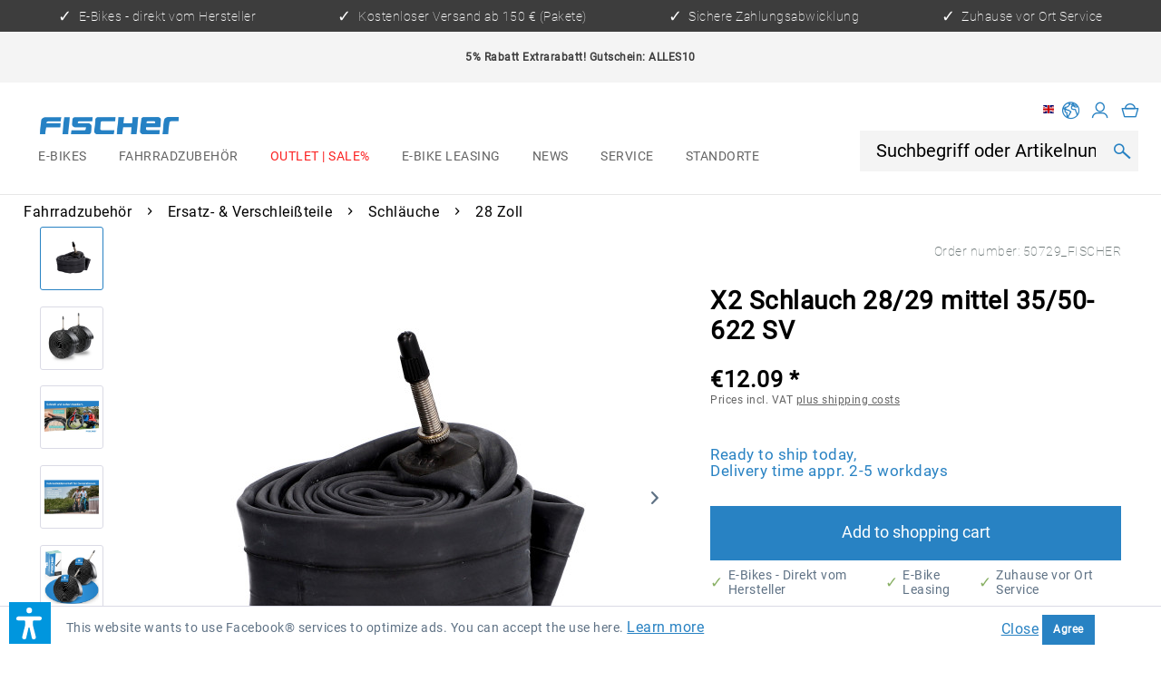

--- FILE ---
content_type: text/css
request_url: https://fischer-bike.com/web/cache/1769068593_7cb2072d2282596684f5cdd6018b3d4e.css
body_size: 95512
content:
@-webkit-keyframes keyframe--spin{from{-webkit-transform: rotate(0);transform: rotate(0)}to{-webkit-transform: rotate(360deg);transform: rotate(360deg)}}@keyframes keyframe--spin{from{-webkit-transform: rotate(0);transform: rotate(0)}to{-webkit-transform: rotate(360deg);transform: rotate(360deg)}}@-webkit-keyframes keyframe--spin-reverse{from{-webkit-transform: rotate(360deg);transform: rotate(360deg)}to{-webkit-transform: rotate(0);transform: rotate(0)}}@keyframes keyframe--spin-reverse{from{-webkit-transform: rotate(360deg);transform: rotate(360deg)}to{-webkit-transform: rotate(0);transform: rotate(0)}}html{font-family: sans-serif;-ms-text-size-adjust: 100%;-webkit-text-size-adjust: 100%}body{margin: 0}article,aside,details,figcaption,figure,footer,header,hgroup,main,menu,nav,section,summary{display: block}audio,canvas,progress,video{display: inline-block;vertical-align: baseline}audio:not([controls]){display: none;height: 0}[hidden],template{display: none}a{background-color: transparent}a:active,a:hover{outline: 0}abbr[title]{border-bottom: 1px dotted}b,strong{font-weight: bold}dfn{font-style: italic}h1{font-size: 2em;margin: .67em 0}mark{background: #ff0;color: #000}small{font-size: 80%}sub,sup{font-size: 75%;line-height: 0;position: relative;vertical-align: baseline}sup{top: -0.5em}sub{bottom: -0.25em}img{border: 0}svg:not(:root){overflow: hidden}figure{margin: 1em 40px}hr{box-sizing: content-box;height: 0}pre{overflow: auto}code,kbd,pre,samp{font-family: monospace, monospace;font-size: 1em}button,input,optgroup,select,textarea{color: inherit;font: inherit;margin: 0}button{overflow: visible}button,select{text-transform: none}button,html input[type="button"],input[type="reset"],input[type="submit"]{-webkit-appearance: button;cursor: pointer}button[disabled],html input[disabled]{cursor: default}button::-moz-focus-inner,input::-moz-focus-inner,button::-moz-focus-inner,input::-moz-focus-inner{border: 0;padding: 0}input{line-height: normal}input[type="checkbox"],input[type="radio"]{box-sizing: border-box;padding: 0}input[type="number"]::-webkit-inner-spin-button,input[type="number"]::-webkit-outer-spin-button{height: auto}input[type="search"]{-webkit-appearance: textfield;box-sizing: content-box}input[type="search"]::-webkit-search-cancel-button,input[type="search"]::-webkit-search-decoration{-webkit-appearance: none}fieldset{border: 1px solid #c0c0c0;margin: 0 2px;padding: .35em .625em .75em}legend{border: 0;padding: 0}textarea{overflow: auto}optgroup{font-weight: bold}table{border-collapse: collapse;border-spacing: 0}td,th{padding: 0}.block-group,.block,.block-group:after,.block:after,.block-group:before,.block:before{-webkit-box-sizing: border-box;-moz-box-sizing: border-box;box-sizing: border-box}.block-group{zoom: 1;list-style-type: none;padding: 0;margin: 0}.block-group:before,.block-group:after{display: table;content: "";line-height: 0}.block-group:after{clear: both}.block-group > .block-group{clear: none;float: left;margin: 0 !important}.block{float: left;width: 100%}@supports not (font-variation-settings: normal){@font-face{font-family: 'Open Sans';font-display: swap;src: local('Open Sans Light'), local('OpenSans-Light'), url('../../themes/Frontend/Responsive/frontend/_public/vendors/fonts/open-sans-fontface/Light/OpenSans-Light.woff2?f450f64bce3d038dc44dca31aa7408fd') format('woff2'), url('../../themes/Frontend/Responsive/frontend/_public/vendors/fonts/open-sans-fontface/Light/OpenSans-Light.woff?6ba9a83c1debbdd9d274acc3315b5dc3') format('woff'), url('../../themes/Frontend/Responsive/frontend/_public/vendors/fonts/open-sans-fontface/Light/OpenSans-Light.ttf?f476cc8de853c5fd041f928393a15dc4') format('truetype');font-weight: 300;font-style: normal}@font-face{font-family: 'Open Sans';font-display: swap;src: local('Open Sans Regular'), local('Open Sans'), url('../../themes/Frontend/Responsive/frontend/_public/vendors/fonts/open-sans-fontface/Regular/OpenSans-Regular.woff2?44925721aaeb4dcaa08eb24b5015b5c3') format('woff2'), url('../../themes/Frontend/Responsive/frontend/_public/vendors/fonts/open-sans-fontface/Regular/OpenSans-Regular.woff?616065754cbcae3228396b3a4e33b893') format('woff'), url('../../themes/Frontend/Responsive/frontend/_public/vendors/fonts/open-sans-fontface/Regular/OpenSans-Regular.ttf?a5765542a0e6378f857c034e37db5c07') format('truetype');font-weight: normal;font-style: normal}@font-face{font-family: 'Open Sans';font-display: swap;src: local('Open Sans Semibold'), local('OpenSans-SemiBold'), url('../../themes/Frontend/Responsive/frontend/_public/vendors/fonts/open-sans-fontface/Semibold/OpenSans-Semibold.woff2?40490755715b649305771e507c2e5d2b') format('woff2'), url('../../themes/Frontend/Responsive/frontend/_public/vendors/fonts/open-sans-fontface/Semibold/OpenSans-Semibold.woff?1acaf25ae4f3f9e0bae87de1fb87f11a') format('woff'), url('../../themes/Frontend/Responsive/frontend/_public/vendors/fonts/open-sans-fontface/Semibold/OpenSans-Semibold.ttf?c4d8d660d266861ad8ae5979d9e7813d') format('truetype');font-weight: 600;font-style: normal}@font-face{font-family: 'Open Sans';font-display: swap;src: local('Open Sans Bold'), local('OpenSans-Bold'), url('../../themes/Frontend/Responsive/frontend/_public/vendors/fonts/open-sans-fontface/Bold/OpenSans-Bold.woff2?7bbb04c8d1150155c4e36b9f799878a2') format('woff2'), url('../../themes/Frontend/Responsive/frontend/_public/vendors/fonts/open-sans-fontface/Bold/OpenSans-Bold.woff?d93a26781656ab52c7b265e2936acd35') format('woff'), url('../../themes/Frontend/Responsive/frontend/_public/vendors/fonts/open-sans-fontface/Bold/OpenSans-Bold.ttf?2e67bcbc71efda94e17bc67aa3f0c355') format('truetype');font-weight: bold;font-style: normal}@font-face{font-family: 'Open Sans';font-display: swap;src: local('Open Sans ExtraBold'), local('OpenSans-ExtraBold'), url('../../themes/Frontend/Responsive/frontend/_public/vendors/fonts/open-sans-fontface/ExtraBold/OpenSans-ExtraBold.woff2?45e82889dfea8b7fe8ecac7a66493222') format('woff2'), url('../../themes/Frontend/Responsive/frontend/_public/vendors/fonts/open-sans-fontface/ExtraBold/OpenSans-ExtraBold.woff?d9530022b00a2b91e774aecd3fffb0a1') format('woff'), url('../../themes/Frontend/Responsive/frontend/_public/vendors/fonts/open-sans-fontface/ExtraBold/OpenSans-ExtraBold.ttf?1b9f51db1b92586915df15a04e683d3f') format('truetype');font-weight: 800;font-style: normal}}@supports (font-variation-settings: normal){@font-face{font-family: 'Open Sans';font-style: normal;font-weight: 300 800;font-display: fallback;src: url('../../themes/Frontend/Responsive/frontend/_public/vendors/fonts/open-sans-fontface/Variable/OpenSans.cyrillic-ext.woff2?f1688e6486e9bea94d2de7090fbf08eb') format('woff2 supports variations'), url('../../themes/Frontend/Responsive/frontend/_public/vendors/fonts/open-sans-fontface/Variable/OpenSans.cyrillic-ext.woff2?f1688e6486e9bea94d2de7090fbf08eb');unicode-range: U+0460-052F, U+1C80-1C88, U+20B4, U+2DE0-2DFF, U+A640-A69F, U+FE2E-FE2F}@font-face{font-family: 'Open Sans';font-style: normal;font-weight: 300 800;font-display: fallback;src: url('../../themes/Frontend/Responsive/frontend/_public/vendors/fonts/open-sans-fontface/Variable/OpenSans.cyrillic.woff2?c537f5a6385b87115eb86b351f643879') format('woff2 supports variations'), url('../../themes/Frontend/Responsive/frontend/_public/vendors/fonts/open-sans-fontface/Variable/OpenSans.cyrillic.woff2?c537f5a6385b87115eb86b351f643879') format('woff2-variations');unicode-range: U+0301, U+0400-045F, U+0490-0491, U+04B0-04B1, U+2116}@font-face{font-family: 'Open Sans';font-style: normal;font-weight: 300 800;font-display: fallback;src: url('../../themes/Frontend/Responsive/frontend/_public/vendors/fonts/open-sans-fontface/Variable/OpenSans.greek-ext.woff2?fc68ec929fdddccf0b75e93b1cfbe7de') format('woff2 supports variations'), url('../../themes/Frontend/Responsive/frontend/_public/vendors/fonts/open-sans-fontface/Variable/OpenSans.greek-ext.woff2?fc68ec929fdddccf0b75e93b1cfbe7de') format('woff2-variations');unicode-range: U+1F00-1FFF}@font-face{font-family: 'Open Sans';font-style: normal;font-weight: 300 800;font-display: fallback;src: url('../../themes/Frontend/Responsive/frontend/_public/vendors/fonts/open-sans-fontface/Variable/OpenSans.greek.woff2?5da6fc4b81191c6d4114e77949fdcdf5') format('woff2 supports variations'), url('../../themes/Frontend/Responsive/frontend/_public/vendors/fonts/open-sans-fontface/Variable/OpenSans.greek.woff2?5da6fc4b81191c6d4114e77949fdcdf5') format('woff2-variations');unicode-range: U+0370-03FF}@font-face{font-family: 'Open Sans';font-style: normal;font-weight: 300 800;font-display: fallback;src: url('../../themes/Frontend/Responsive/frontend/_public/vendors/fonts/open-sans-fontface/Variable/OpenSans.vietnamese.woff2?ed24cd1b46eb626c936ae9bc68048c1b') format('woff2 supports variations'), url('../../themes/Frontend/Responsive/frontend/_public/vendors/fonts/open-sans-fontface/Variable/OpenSans.vietnamese.woff2?ed24cd1b46eb626c936ae9bc68048c1b') format('woff2-variations');unicode-range: U+0102-0103, U+0110-0111, U+0128-0129, U+0168-0169, U+01A0-01A1, U+01AF-01B0, U+1EA0-1EF9, U+20AB}@font-face{font-family: 'Open Sans';font-style: normal;font-weight: 300 800;font-display: fallback;src: url('../../themes/Frontend/Responsive/frontend/_public/vendors/fonts/open-sans-fontface/Variable/OpenSans.latin-ext.woff2?f92fe6a679131c91a647d105eb1685ba') format('woff2 supports variations'), url('../../themes/Frontend/Responsive/frontend/_public/vendors/fonts/open-sans-fontface/Variable/OpenSans.latin-ext.woff2?f92fe6a679131c91a647d105eb1685ba') format('woff2-variations');unicode-range: U+0100-024F, U+0259, U+1E00-1EFF, U+2020, U+20A0-20AB, U+20AD-20CF, U+2113, U+2C60-2C7F, U+A720-A7FF}@font-face{font-family: 'Open Sans';font-style: normal;font-weight: 300 800;font-display: fallback;src: url('../../themes/Frontend/Responsive/frontend/_public/vendors/fonts/open-sans-fontface/Variable/OpenSans.latin.woff2?c0f15f0e148a66f7c600c86b049581df') format('woff2 supports variations'), url('../../themes/Frontend/Responsive/frontend/_public/vendors/fonts/open-sans-fontface/Variable/OpenSans.latin.woff2?c0f15f0e148a66f7c600c86b049581df') format('woff2-variations');unicode-range: U+0000-00FF, U+0131, U+0152-0153, U+02BB-02BC, U+02C6, U+02DA, U+02DC, U+2000-206F, U+2074, U+20AC, U+2122, U+2191, U+2193, U+2212, U+2215, U+FEFF, U+FFFD}}.visible--s,.visible-inline--s,.visible-inline-block--s,.visible--m,.visible-inline--m,.visible-inline-block--m,.visible--l,.visible-inline--l,.visible-inline-block--l,.visible--xl,.visible-inline--xl,.visible-inline-block--xl{display: none !important}.visible--xs{display: block !important}table.visible--xs{display: table !important}tr.visible--xs{display: table-row !important}th.visible--xs,td.visible--xs{display: table-cell !important}.visible-inline--xs{display: inline !important}table.visible-inline--xs{display: table !important}tr.visible-inline--xs{display: table-row !important}th.visible-inline--xs,td.visible-inline--xs{display: table-cell !important}.visible-inline-block--xs{display: inline-block !important}table.visible-inline-block--xs{display: table !important}tr.visible-inline-block--xs{display: table-row !important}th.visible-inline-block--xs,td.visible-inline-block--xs{display: table-cell !important}.hidden--s,.hidden--m,.hidden--l,.hidden--xl{display: inherit !important}.hidden--xs{display: none !important}@media screen and (min-width: 30em){.visible--xs,.visible-inline--xs,.visible-inline-block--xs,.visible--m,.visible-inline--m,.visible-inline-block--m,.visible--l,.visible-inline--l,.visible-inline-block--l,.visible--xl,.visible-inline--xl,.visible-inline-block--xl{display: none !important}.visible--s{display: block !important}table.visible--s{display: table !important}tr.visible--s{display: table-row !important}th.visible--s,td.visible--s{display: table-cell !important}.visible-inline--s{display: inline !important}table.visible-inline--s{display: table !important}tr.visible-inline--s{display: table-row !important}th.visible-inline--s,td.visible-inline--s{display: table-cell !important}.visible-inline-block--s{display: inline-block !important}table.visible-inline-block--s{display: table !important}tr.visible-inline-block--s{display: table-row !important}th.visible-inline-block--s,td.visible-inline-block--s{display: table-cell !important}.hidden--xs,.hidden--m,.hidden--l,.hidden--xl{display: inherit !important}.hidden--s{display: none !important}}@media screen and (min-width: 62.0625em){.visible--xs,.visible-inline--xs,.visible-inline-block--xs,.visible--s,.visible-inline--s,.visible-inline-block--s,.visible--l,.visible-inline--l,.visible-inline-block--l,.visible--xl,.visible-inline--xl,.visible-inline-block--xl{display: none !important}.visible--m{display: block !important}table.visible--m{display: table !important}tr.visible--m{display: table-row !important}th.visible--m,td.visible--m{display: table-cell !important}.visible-inline--m{display: inline !important}table.visible-inline--m{display: table !important}tr.visible-inline--m{display: table-row !important}th.visible-inline--m,td.visible-inline--m{display: table-cell !important}.visible-inline-block--m{display: inline-block !important}table.visible-inline-block--m{display: table !important}tr.visible-inline-block--m{display: table-row !important}th.visible-inline-block--m,td.visible-inline-block--m{display: table-cell !important}.hidden--xs,.hidden--s,.hidden--l,.hidden--xl{display: inherit !important}.hidden--m{display: none !important}}@media screen and (min-width: 75.0625em){.visible--xs,.visible-inline--xs,.visible-inline-block--xs,.visible--s,.visible-inline--s,.visible-inline-block--s,.visible--m,.visible-inline--m,.visible-inline-block--m,.visible--xl,.visible-inline--xl,.visible-inline-block--xl{display: none !important}.visible--l{display: block !important}table.visible--l{display: table !important}tr.visible--l{display: table-row !important}th.visible--l,td.visible--l{display: table-cell !important}.visible-inline--l{display: inline !important}table.visible-inline--l{display: table !important}tr.visible-inline--l{display: table-row !important}th.visible-inline--l,td.visible-inline--l{display: table-cell !important}.visible-inline-block--l{display: inline-block !important}table.visible-inline-block--l{display: table !important}tr.visible-inline-block--l{display: table-row !important}th.visible-inline-block--l,td.visible-inline-block--l{display: table-cell !important}.hidden--xs,.hidden--s,.hidden--m,.hidden--xl{display: inherit !important}.hidden--l{display: none !important}}@media screen and (min-width: 87.5625em){.visible--xs,.visible-inline--xs,.visible-inline-block--xs,.visible--s,.visible-inline--s,.visible-inline-block--s,.visible--m,.visible-inline--m,.visible-inline-block--m,.visible--l,.visible-inline--l,.visible-inline-block--l{display: none !important}.visible--xl{display: block !important}table.visible--xl{display: table !important}tr.visible--xl{display: table-row !important}th.visible--xl,td.visible--xl{display: table-cell !important}.visible-inline--xl{display: inline !important}table.visible-inline--xl{display: table !important}tr.visible-inline--xl{display: table-row !important}th.visible-inline--xl,td.visible-inline--xl{display: table-cell !important}.visible-inline-block--xl{display: inline-block !important}table.visible-inline-block--xl{display: table !important}tr.visible-inline-block--xl{display: table-row !important}th.visible-inline-block--xl,td.visible-inline-block--xl{display: table-cell !important}.hidden--xs,.hidden--s,.hidden--m,.hidden--l{display: inherit !important}.hidden--xl{display: none !important}}.btn{padding: .125rem .625rem .125rem .625rem;line-height: 2rem;border-radius: 3px;background-clip: padding-box;-webkit-appearance: none;-moz-appearance: none;appearance: none;font-size: .875rem;background-color: #fff;background-image: linear-gradient(to bottom, #fff 0%, #f8f8fa 100%);-webkit-font-smoothing: inherit;display: inline-block;position: relative;font-weight: 700;text-decoration: none;text-align: left;cursor: pointer;border: 1px solid #dadae5;color: #5f7285}.btn [class^="icon--"]{font-size: .625rem}.btn .is--large{font-size: 1rem}.btn.is--icon-right{padding-right: 2.25rem}.btn.is--icon-right [class^="icon--"]{height: 1rem;line-height: 2rem;margin: -1rem 0rem 0rem 0rem;right: .75rem;font-weight: 500;display: block;position: absolute;top: 50%}.btn.is--icon-left{padding-left: 2.25rem}.btn.is--icon-left [class^="icon--"]{height: 1rem;line-height: 2rem;margin: -1rem 0rem 0rem 0rem;left: .75rem;font-weight: 500;display: block;position: absolute;top: 50%}.btn:disabled,.btn:disabled:hover,.btn.is--disabled,.btn.is--disabled:hover{opacity: .5;background-color: #fff;background-image: linear-gradient(to bottom, #fff 0%, #f8f8fa 100%);border: 1px solid #dadae5;color: #5f7285;cursor: not-allowed}.btn:hover{background: #fff;color: #2882c3;border-color: #2882c3}.btn:focus{outline: none}.btn.is--small{line-height: 1.75rem}.btn.is--medium{line-height: 2rem;height: 2.375rem}.btn.is--large{line-height: 2.25rem;height: 2.625rem}.btn.is--full{display: block}.btn.is--center{text-align: center}.is--primary{padding: .125rem .75rem .125rem .75rem;line-height: 2.125rem;background-color: #48a0e0;background-image: linear-gradient(to bottom, #48a0e0 0%, #2882c3 100%);border: 0 none;color: #fff}.is--primary:hover{background: #2882c3;color: #fff}.is--primary.is--small{line-height: 1.875rem}.is--primary.is--large{line-height: 2.375rem}.is--secondary{padding: .125rem .75rem .125rem .75rem;line-height: 2.125rem;background-color: #5f7285;background-image: linear-gradient(to bottom, #5f7285 0%, #3f4c58 100%);border: 0 none;color: #fff}.is--secondary:hover{background: #3f4c58;color: #fff}.is--secondary.is--small{line-height: 1.875rem}.is--secondary.is--large{line-height: 2.375rem}.is--link{padding: .125rem .75rem .125rem .75rem;line-height: 2.125rem;border: 0 none;background: transparent;color: #5f7285}.is--link:hover{color: #2882c3}.is--link.is--small{line-height: 1.875rem}.is--link.is--large{line-height: 2.375rem}.container{max-width: 78.75rem;background: #fff;margin: 0 auto;width: 100%}.container:after{content: "";display: table;clear: both}#cookie-consent{width: 17.5rem;-webkit-transition: transform .45s cubic-bezier(.3, 0, .15, 1);transition: transform .45s cubic-bezier(.3, 0, .15, 1)}#cookie-consent.off-canvas{position: fixed;z-index: 8000;background: #e9e9f0}#cookie-consent.block-transition{transition: none}#cookie-consent .cookie-consent--header{cursor: pointer}#cookie-consent .cookie-consent--description{padding: .9375rem .625rem .9375rem .625rem}#cookie-consent .cookie-consent--configuration .cookie-consent--group{padding: .9375rem .625rem .9375rem .625rem;border-bottom: 1px solid #dadae5;position: relative}#cookie-consent .cookie-consent--configuration .cookie-consent--group:after{content: "";display: table;clear: both}#cookie-consent .cookie-consent--configuration .cookie-consent--group-title{cursor: pointer;float: left;width: 85%}#cookie-consent .cookie-consent--configuration .cookie-consent--group-title.is--active .cookie-consent--group-arrow{transform: rotate(90deg)}#cookie-consent .cookie-consent--configuration .cookie-consent--configuration-header-text{padding: .9375rem .625rem .9375rem .625rem;font-weight: 700;color: #3f4c58;border-bottom: 1px solid #dadae5}#cookie-consent .cookie-consent--configuration .cookie-consent--group-description{margin-left: 2.625rem;color: #8798a9}#cookie-consent .cookie-consent--cookie{padding: .9375rem 0rem .9375rem 0rem;position: relative}#cookie-consent .cookie-consent--cookie:after{content: "";display: table;clear: both}#cookie-consent .cookie-consent--cookie .cookie--label{cursor: pointer}#cookie-consent .cookie-consent--group-container{padding-top: .625rem;float: none;clear: both}#cookie-consent .cookie-consent--group-arrow{right: .9375rem;font-size: .75rem;top: 1.125rem;position: absolute}#cookie-consent .cookie-consent--save{padding: .9375rem .625rem .9375rem .625rem}#cookie-consent .cookie-consent--save .cookie-consent--save-button{text-align: center;width: 100%}#cookie-consent .cookie-consent--configuration-main{background: #fff}#cookie-consent .cookie-consent--state-label{margin-left: 2.5rem}.cookie-consent--state-input{display: block;position: absolute}.cookie-consent--state-input.cookie-consent--cookie-state{top: calc(50% - 10px)}.cookie-consent--state-input.cookie-consent--required{opacity: 0.4}.cookie-consent--state-input.cookie-consent--required .cookie-consent--state-input-element{cursor: default}.cookie-consent--state-input .cookie-consent--state-input-element{height: 1.25rem;width: 1.25rem;border-radius: .1875rem;border: 1px solid #dadae5;cursor: pointer;display: block;position: relative}.cookie-consent--state-input input{display: none}.cookie-consent--state-input input:checked + .cookie-consent--state-input-element{background: #9e9ebb}.cookie-consent--state-input input:checked + .cookie-consent--state-input-element::after{width: .625rem;height: .3125rem;top: .25rem;left: .1875rem;border: 2px solid #fff;border-top: none;border-right: none;background: transparent;content: '';position: absolute;transform: rotate(-45deg)}.cookie-consent--state-input input:indeterminate + .cookie-consent--state-input-element{background: #9e9ebb}.cookie-consent--state-input input:indeterminate + .cookie-consent--state-input-element::after{width: .625rem;height: .3125rem;top: .1875rem;left: .25rem;border: 2px none #fff;border-bottom-style: solid;background: transparent;content: '';position: absolute}.product--delivery{font-size: .875rem}.product--delivery p{margin: 0}.product--delivery .delivery--status-icon{border-radius: .5625rem;background-clip: padding-box;margin: 0rem .3125rem 0rem 0rem;width: .5625rem;height: .5625rem;line-height: .625rem;display: inline-block;position: relative}.product--delivery .delivery--status-shipping-free{background: #4aa3df}.product--delivery .delivery--text-shipping-free{color: #4aa3df}.product--delivery .delivery--status-available{background: #2ecc71}.product--delivery .delivery--text-available{color: #2ecc71}.product--delivery .delivery--status-more-is-coming{background: #f1c40f}.product--delivery .delivery--text-more-is-coming{color: #f1c40f}.product--delivery .delivery--status-not-available{background: #e74c3c}.product--delivery .delivery--text-not-available{color: #e74c3c}.product--delivery .delivery--text{margin: 0;display: inline-block}.content-main.is--fullscreen{box-shadow: none;max-width: none;padding: 0;margin: 0}.content-main.is--fullscreen .content,.content-main.is--fullscreen .content-main--inner{padding: 0;margin: 0 auto}.content-main.is--fullscreen .content--breadcrumb,.content-main.is--fullscreen .tagcloud--content,.content-main.is--fullscreen .last-seen-products{display: none}.content-main.is--fullscreen .listing--wrapper{max-width: 72.5rem;padding: 1.25rem .625rem 1.25rem .625rem;margin: 0 auto}@media screen and (min-width: 62.0625em){.content-main.is--fullscreen .listing--wrapper{padding: 1.25rem 1.875rem 1.25rem 1.875rem}}@media screen and (min-width: 87.5625em){.content-main.is--fullscreen .listing--wrapper{padding: 1.25rem 0rem 1.25rem 0rem}}.emotion--overlay{width: 3.125rem;height: 3.125rem;top: 3.125rem;border-radius: 3px;background-clip: padding-box;margin: 0 auto;position: relative;left: 0;z-index: 1000}.emotion--overlay .emotion--loading-indicator{padding: 0;position: absolute;top: 0;bottom: 0;left: 0;right: 0;margin: auto}.emotion--overlay ~ .content-main{min-height: 125rem;visibility: hidden}.emotion--loading-indicator{width: 1.3125rem;height: 1.3125rem;padding: 3.125rem 0rem 3.125rem 0rem;margin: 0 auto;display: block;position: relative;box-sizing: content-box}.emotion--loading-indicator:before{border-radius: 100%;background-clip: padding-box;-webkit-animation: keyframe--spin 1s linear infinite;animation: keyframe--spin 1s linear infinite;width: 100%;height: 100%;box-sizing: border-box;display: block;content: "";border-width: 2px;border-style: solid;border-color: #333 #ccc #ccc #ccc}.content--emotions{display: block}body.emotion--preview{background: #ffffff}body.emotion--preview .content-main{box-shadow: none;margin: 0}.emotion--show-listing{margin: 1.25rem 0rem 1.25rem 0rem}.emotion--wrapper{display: block;margin: 0 auto;max-width: 1160px;overflow: hidden}.emotion--wrapper.is--fullscreen{max-width: none}.emotion--container{display: block;position: relative;top: 0;left: 0;background: #fff}.emotion--container:after{content: "";display: table;clear: both}.emotion--container.emotion--mode-resize{-webkit-transform-origin: 0 0 0;transform-origin: 0 0 0}.emotion--container.emotion--mode-rows .emotion--sizer,.emotion--container.emotion--mode-rows .emotion--sizer-xs,.emotion--container.emotion--mode-rows .emotion--sizer-s,.emotion--container.emotion--mode-rows .emotion--sizer-m,.emotion--container.emotion--mode-rows .emotion--sizer-l,.emotion--container.emotion--mode-rows .emotion--sizer-xl{display: none}.emotion--container.emotion--mode-rows .emotion--row:after{content: "";display: table;clear: both}.emotion--container.emotion--column-1 .col-1{width: 100%}.emotion--container.emotion--column-1 .start-col-1{left: 0%}.emotion--container.emotion--column-1 .col-xs-1{width: 100%}.emotion--container.emotion--column-1 .start-col-xs-1{left: 0%}@media screen and (min-width: 30em){.emotion--container.emotion--column-1 .col-s-1{width: 100%}.emotion--container.emotion--column-1 .start-col-s-1{left: 0%}}@media screen and (min-width: 62.0625em){.emotion--container.emotion--column-1 .col-m-1{width: 100%}.emotion--container.emotion--column-1 .start-col-m-1{left: 0%}}@media screen and (min-width: 75.0625em){.emotion--container.emotion--column-1 .col-l-1{width: 100%}.emotion--container.emotion--column-1 .start-col-l-1{left: 0%}}@media screen and (min-width: 87.5625em){.emotion--container.emotion--column-1 .col-xl-1{width: 100%}.emotion--container.emotion--column-1 .start-col-xl-1{left: 0%}}.emotion--container.emotion--column-2 .col-1{width: 50%}.emotion--container.emotion--column-2 .start-col-1{left: 0%}.emotion--container.emotion--column-2 .col-2{width: 100%}.emotion--container.emotion--column-2 .start-col-2{left: 50%}.emotion--container.emotion--column-2 .col-xs-1{width: 50%}.emotion--container.emotion--column-2 .start-col-xs-1{left: 0%}.emotion--container.emotion--column-2 .col-xs-2{width: 100%}.emotion--container.emotion--column-2 .start-col-xs-2{left: 50%}@media screen and (min-width: 30em){.emotion--container.emotion--column-2 .col-s-1{width: 50%}.emotion--container.emotion--column-2 .start-col-s-1{left: 0%}.emotion--container.emotion--column-2 .col-s-2{width: 100%}.emotion--container.emotion--column-2 .start-col-s-2{left: 50%}}@media screen and (min-width: 62.0625em){.emotion--container.emotion--column-2 .col-m-1{width: 50%}.emotion--container.emotion--column-2 .start-col-m-1{left: 0%}.emotion--container.emotion--column-2 .col-m-2{width: 100%}.emotion--container.emotion--column-2 .start-col-m-2{left: 50%}}@media screen and (min-width: 75.0625em){.emotion--container.emotion--column-2 .col-l-1{width: 50%}.emotion--container.emotion--column-2 .start-col-l-1{left: 0%}.emotion--container.emotion--column-2 .col-l-2{width: 100%}.emotion--container.emotion--column-2 .start-col-l-2{left: 50%}}@media screen and (min-width: 87.5625em){.emotion--container.emotion--column-2 .col-xl-1{width: 50%}.emotion--container.emotion--column-2 .start-col-xl-1{left: 0%}.emotion--container.emotion--column-2 .col-xl-2{width: 100%}.emotion--container.emotion--column-2 .start-col-xl-2{left: 50%}}.emotion--container.emotion--column-3 .col-1{width: 33.33333333%}.emotion--container.emotion--column-3 .start-col-1{left: 0%}.emotion--container.emotion--column-3 .col-2{width: 66.66666667%}.emotion--container.emotion--column-3 .start-col-2{left: 33.33333333%}.emotion--container.emotion--column-3 .col-3{width: 100%}.emotion--container.emotion--column-3 .start-col-3{left: 66.66666667%}.emotion--container.emotion--column-3 .col-xs-1{width: 33.33333333%}.emotion--container.emotion--column-3 .start-col-xs-1{left: 0%}.emotion--container.emotion--column-3 .col-xs-2{width: 66.66666667%}.emotion--container.emotion--column-3 .start-col-xs-2{left: 33.33333333%}.emotion--container.emotion--column-3 .col-xs-3{width: 100%}.emotion--container.emotion--column-3 .start-col-xs-3{left: 66.66666667%}@media screen and (min-width: 30em){.emotion--container.emotion--column-3 .col-s-1{width: 33.33333333%}.emotion--container.emotion--column-3 .start-col-s-1{left: 0%}.emotion--container.emotion--column-3 .col-s-2{width: 66.66666667%}.emotion--container.emotion--column-3 .start-col-s-2{left: 33.33333333%}.emotion--container.emotion--column-3 .col-s-3{width: 100%}.emotion--container.emotion--column-3 .start-col-s-3{left: 66.66666667%}}@media screen and (min-width: 62.0625em){.emotion--container.emotion--column-3 .col-m-1{width: 33.33333333%}.emotion--container.emotion--column-3 .start-col-m-1{left: 0%}.emotion--container.emotion--column-3 .col-m-2{width: 66.66666667%}.emotion--container.emotion--column-3 .start-col-m-2{left: 33.33333333%}.emotion--container.emotion--column-3 .col-m-3{width: 100%}.emotion--container.emotion--column-3 .start-col-m-3{left: 66.66666667%}}@media screen and (min-width: 75.0625em){.emotion--container.emotion--column-3 .col-l-1{width: 33.33333333%}.emotion--container.emotion--column-3 .start-col-l-1{left: 0%}.emotion--container.emotion--column-3 .col-l-2{width: 66.66666667%}.emotion--container.emotion--column-3 .start-col-l-2{left: 33.33333333%}.emotion--container.emotion--column-3 .col-l-3{width: 100%}.emotion--container.emotion--column-3 .start-col-l-3{left: 66.66666667%}}@media screen and (min-width: 87.5625em){.emotion--container.emotion--column-3 .col-xl-1{width: 33.33333333%}.emotion--container.emotion--column-3 .start-col-xl-1{left: 0%}.emotion--container.emotion--column-3 .col-xl-2{width: 66.66666667%}.emotion--container.emotion--column-3 .start-col-xl-2{left: 33.33333333%}.emotion--container.emotion--column-3 .col-xl-3{width: 100%}.emotion--container.emotion--column-3 .start-col-xl-3{left: 66.66666667%}}.emotion--container.emotion--column-4 .col-1{width: 25%}.emotion--container.emotion--column-4 .start-col-1{left: 0%}.emotion--container.emotion--column-4 .col-2{width: 50%}.emotion--container.emotion--column-4 .start-col-2{left: 25%}.emotion--container.emotion--column-4 .col-3{width: 75%}.emotion--container.emotion--column-4 .start-col-3{left: 50%}.emotion--container.emotion--column-4 .col-4{width: 100%}.emotion--container.emotion--column-4 .start-col-4{left: 75%}.emotion--container.emotion--column-4 .col-xs-1{width: 25%}.emotion--container.emotion--column-4 .start-col-xs-1{left: 0%}.emotion--container.emotion--column-4 .col-xs-2{width: 50%}.emotion--container.emotion--column-4 .start-col-xs-2{left: 25%}.emotion--container.emotion--column-4 .col-xs-3{width: 75%}.emotion--container.emotion--column-4 .start-col-xs-3{left: 50%}.emotion--container.emotion--column-4 .col-xs-4{width: 100%}.emotion--container.emotion--column-4 .start-col-xs-4{left: 75%}@media screen and (min-width: 30em){.emotion--container.emotion--column-4 .col-s-1{width: 25%}.emotion--container.emotion--column-4 .start-col-s-1{left: 0%}.emotion--container.emotion--column-4 .col-s-2{width: 50%}.emotion--container.emotion--column-4 .start-col-s-2{left: 25%}.emotion--container.emotion--column-4 .col-s-3{width: 75%}.emotion--container.emotion--column-4 .start-col-s-3{left: 50%}.emotion--container.emotion--column-4 .col-s-4{width: 100%}.emotion--container.emotion--column-4 .start-col-s-4{left: 75%}}@media screen and (min-width: 62.0625em){.emotion--container.emotion--column-4 .col-m-1{width: 25%}.emotion--container.emotion--column-4 .start-col-m-1{left: 0%}.emotion--container.emotion--column-4 .col-m-2{width: 50%}.emotion--container.emotion--column-4 .start-col-m-2{left: 25%}.emotion--container.emotion--column-4 .col-m-3{width: 75%}.emotion--container.emotion--column-4 .start-col-m-3{left: 50%}.emotion--container.emotion--column-4 .col-m-4{width: 100%}.emotion--container.emotion--column-4 .start-col-m-4{left: 75%}}@media screen and (min-width: 75.0625em){.emotion--container.emotion--column-4 .col-l-1{width: 25%}.emotion--container.emotion--column-4 .start-col-l-1{left: 0%}.emotion--container.emotion--column-4 .col-l-2{width: 50%}.emotion--container.emotion--column-4 .start-col-l-2{left: 25%}.emotion--container.emotion--column-4 .col-l-3{width: 75%}.emotion--container.emotion--column-4 .start-col-l-3{left: 50%}.emotion--container.emotion--column-4 .col-l-4{width: 100%}.emotion--container.emotion--column-4 .start-col-l-4{left: 75%}}@media screen and (min-width: 87.5625em){.emotion--container.emotion--column-4 .col-xl-1{width: 25%}.emotion--container.emotion--column-4 .start-col-xl-1{left: 0%}.emotion--container.emotion--column-4 .col-xl-2{width: 50%}.emotion--container.emotion--column-4 .start-col-xl-2{left: 25%}.emotion--container.emotion--column-4 .col-xl-3{width: 75%}.emotion--container.emotion--column-4 .start-col-xl-3{left: 50%}.emotion--container.emotion--column-4 .col-xl-4{width: 100%}.emotion--container.emotion--column-4 .start-col-xl-4{left: 75%}}.emotion--container.emotion--column-5 .col-1{width: 20%}.emotion--container.emotion--column-5 .start-col-1{left: 0%}.emotion--container.emotion--column-5 .col-2{width: 40%}.emotion--container.emotion--column-5 .start-col-2{left: 20%}.emotion--container.emotion--column-5 .col-3{width: 60%}.emotion--container.emotion--column-5 .start-col-3{left: 40%}.emotion--container.emotion--column-5 .col-4{width: 80%}.emotion--container.emotion--column-5 .start-col-4{left: 60%}.emotion--container.emotion--column-5 .col-5{width: 100%}.emotion--container.emotion--column-5 .start-col-5{left: 80%}.emotion--container.emotion--column-5 .col-xs-1{width: 20%}.emotion--container.emotion--column-5 .start-col-xs-1{left: 0%}.emotion--container.emotion--column-5 .col-xs-2{width: 40%}.emotion--container.emotion--column-5 .start-col-xs-2{left: 20%}.emotion--container.emotion--column-5 .col-xs-3{width: 60%}.emotion--container.emotion--column-5 .start-col-xs-3{left: 40%}.emotion--container.emotion--column-5 .col-xs-4{width: 80%}.emotion--container.emotion--column-5 .start-col-xs-4{left: 60%}.emotion--container.emotion--column-5 .col-xs-5{width: 100%}.emotion--container.emotion--column-5 .start-col-xs-5{left: 80%}@media screen and (min-width: 30em){.emotion--container.emotion--column-5 .col-s-1{width: 20%}.emotion--container.emotion--column-5 .start-col-s-1{left: 0%}.emotion--container.emotion--column-5 .col-s-2{width: 40%}.emotion--container.emotion--column-5 .start-col-s-2{left: 20%}.emotion--container.emotion--column-5 .col-s-3{width: 60%}.emotion--container.emotion--column-5 .start-col-s-3{left: 40%}.emotion--container.emotion--column-5 .col-s-4{width: 80%}.emotion--container.emotion--column-5 .start-col-s-4{left: 60%}.emotion--container.emotion--column-5 .col-s-5{width: 100%}.emotion--container.emotion--column-5 .start-col-s-5{left: 80%}}@media screen and (min-width: 62.0625em){.emotion--container.emotion--column-5 .col-m-1{width: 20%}.emotion--container.emotion--column-5 .start-col-m-1{left: 0%}.emotion--container.emotion--column-5 .col-m-2{width: 40%}.emotion--container.emotion--column-5 .start-col-m-2{left: 20%}.emotion--container.emotion--column-5 .col-m-3{width: 60%}.emotion--container.emotion--column-5 .start-col-m-3{left: 40%}.emotion--container.emotion--column-5 .col-m-4{width: 80%}.emotion--container.emotion--column-5 .start-col-m-4{left: 60%}.emotion--container.emotion--column-5 .col-m-5{width: 100%}.emotion--container.emotion--column-5 .start-col-m-5{left: 80%}}@media screen and (min-width: 75.0625em){.emotion--container.emotion--column-5 .col-l-1{width: 20%}.emotion--container.emotion--column-5 .start-col-l-1{left: 0%}.emotion--container.emotion--column-5 .col-l-2{width: 40%}.emotion--container.emotion--column-5 .start-col-l-2{left: 20%}.emotion--container.emotion--column-5 .col-l-3{width: 60%}.emotion--container.emotion--column-5 .start-col-l-3{left: 40%}.emotion--container.emotion--column-5 .col-l-4{width: 80%}.emotion--container.emotion--column-5 .start-col-l-4{left: 60%}.emotion--container.emotion--column-5 .col-l-5{width: 100%}.emotion--container.emotion--column-5 .start-col-l-5{left: 80%}}@media screen and (min-width: 87.5625em){.emotion--container.emotion--column-5 .col-xl-1{width: 20%}.emotion--container.emotion--column-5 .start-col-xl-1{left: 0%}.emotion--container.emotion--column-5 .col-xl-2{width: 40%}.emotion--container.emotion--column-5 .start-col-xl-2{left: 20%}.emotion--container.emotion--column-5 .col-xl-3{width: 60%}.emotion--container.emotion--column-5 .start-col-xl-3{left: 40%}.emotion--container.emotion--column-5 .col-xl-4{width: 80%}.emotion--container.emotion--column-5 .start-col-xl-4{left: 60%}.emotion--container.emotion--column-5 .col-xl-5{width: 100%}.emotion--container.emotion--column-5 .start-col-xl-5{left: 80%}}.emotion--container.emotion--column-6 .col-1{width: 16.66666667%}.emotion--container.emotion--column-6 .start-col-1{left: 0%}.emotion--container.emotion--column-6 .col-2{width: 33.33333333%}.emotion--container.emotion--column-6 .start-col-2{left: 16.66666667%}.emotion--container.emotion--column-6 .col-3{width: 50%}.emotion--container.emotion--column-6 .start-col-3{left: 33.33333333%}.emotion--container.emotion--column-6 .col-4{width: 66.66666667%}.emotion--container.emotion--column-6 .start-col-4{left: 50%}.emotion--container.emotion--column-6 .col-5{width: 83.33333333%}.emotion--container.emotion--column-6 .start-col-5{left: 66.66666667%}.emotion--container.emotion--column-6 .col-6{width: 100%}.emotion--container.emotion--column-6 .start-col-6{left: 83.33333333%}.emotion--container.emotion--column-6 .col-xs-1{width: 16.66666667%}.emotion--container.emotion--column-6 .start-col-xs-1{left: 0%}.emotion--container.emotion--column-6 .col-xs-2{width: 33.33333333%}.emotion--container.emotion--column-6 .start-col-xs-2{left: 16.66666667%}.emotion--container.emotion--column-6 .col-xs-3{width: 50%}.emotion--container.emotion--column-6 .start-col-xs-3{left: 33.33333333%}.emotion--container.emotion--column-6 .col-xs-4{width: 66.66666667%}.emotion--container.emotion--column-6 .start-col-xs-4{left: 50%}.emotion--container.emotion--column-6 .col-xs-5{width: 83.33333333%}.emotion--container.emotion--column-6 .start-col-xs-5{left: 66.66666667%}.emotion--container.emotion--column-6 .col-xs-6{width: 100%}.emotion--container.emotion--column-6 .start-col-xs-6{left: 83.33333333%}@media screen and (min-width: 30em){.emotion--container.emotion--column-6 .col-s-1{width: 16.66666667%}.emotion--container.emotion--column-6 .start-col-s-1{left: 0%}.emotion--container.emotion--column-6 .col-s-2{width: 33.33333333%}.emotion--container.emotion--column-6 .start-col-s-2{left: 16.66666667%}.emotion--container.emotion--column-6 .col-s-3{width: 50%}.emotion--container.emotion--column-6 .start-col-s-3{left: 33.33333333%}.emotion--container.emotion--column-6 .col-s-4{width: 66.66666667%}.emotion--container.emotion--column-6 .start-col-s-4{left: 50%}.emotion--container.emotion--column-6 .col-s-5{width: 83.33333333%}.emotion--container.emotion--column-6 .start-col-s-5{left: 66.66666667%}.emotion--container.emotion--column-6 .col-s-6{width: 100%}.emotion--container.emotion--column-6 .start-col-s-6{left: 83.33333333%}}@media screen and (min-width: 62.0625em){.emotion--container.emotion--column-6 .col-m-1{width: 16.66666667%}.emotion--container.emotion--column-6 .start-col-m-1{left: 0%}.emotion--container.emotion--column-6 .col-m-2{width: 33.33333333%}.emotion--container.emotion--column-6 .start-col-m-2{left: 16.66666667%}.emotion--container.emotion--column-6 .col-m-3{width: 50%}.emotion--container.emotion--column-6 .start-col-m-3{left: 33.33333333%}.emotion--container.emotion--column-6 .col-m-4{width: 66.66666667%}.emotion--container.emotion--column-6 .start-col-m-4{left: 50%}.emotion--container.emotion--column-6 .col-m-5{width: 83.33333333%}.emotion--container.emotion--column-6 .start-col-m-5{left: 66.66666667%}.emotion--container.emotion--column-6 .col-m-6{width: 100%}.emotion--container.emotion--column-6 .start-col-m-6{left: 83.33333333%}}@media screen and (min-width: 75.0625em){.emotion--container.emotion--column-6 .col-l-1{width: 16.66666667%}.emotion--container.emotion--column-6 .start-col-l-1{left: 0%}.emotion--container.emotion--column-6 .col-l-2{width: 33.33333333%}.emotion--container.emotion--column-6 .start-col-l-2{left: 16.66666667%}.emotion--container.emotion--column-6 .col-l-3{width: 50%}.emotion--container.emotion--column-6 .start-col-l-3{left: 33.33333333%}.emotion--container.emotion--column-6 .col-l-4{width: 66.66666667%}.emotion--container.emotion--column-6 .start-col-l-4{left: 50%}.emotion--container.emotion--column-6 .col-l-5{width: 83.33333333%}.emotion--container.emotion--column-6 .start-col-l-5{left: 66.66666667%}.emotion--container.emotion--column-6 .col-l-6{width: 100%}.emotion--container.emotion--column-6 .start-col-l-6{left: 83.33333333%}}@media screen and (min-width: 87.5625em){.emotion--container.emotion--column-6 .col-xl-1{width: 16.66666667%}.emotion--container.emotion--column-6 .start-col-xl-1{left: 0%}.emotion--container.emotion--column-6 .col-xl-2{width: 33.33333333%}.emotion--container.emotion--column-6 .start-col-xl-2{left: 16.66666667%}.emotion--container.emotion--column-6 .col-xl-3{width: 50%}.emotion--container.emotion--column-6 .start-col-xl-3{left: 33.33333333%}.emotion--container.emotion--column-6 .col-xl-4{width: 66.66666667%}.emotion--container.emotion--column-6 .start-col-xl-4{left: 50%}.emotion--container.emotion--column-6 .col-xl-5{width: 83.33333333%}.emotion--container.emotion--column-6 .start-col-xl-5{left: 66.66666667%}.emotion--container.emotion--column-6 .col-xl-6{width: 100%}.emotion--container.emotion--column-6 .start-col-xl-6{left: 83.33333333%}}.emotion--container.emotion--column-7 .col-1{width: 14.28571429%}.emotion--container.emotion--column-7 .start-col-1{left: 0%}.emotion--container.emotion--column-7 .col-2{width: 28.57142857%}.emotion--container.emotion--column-7 .start-col-2{left: 14.28571429%}.emotion--container.emotion--column-7 .col-3{width: 42.85714286%}.emotion--container.emotion--column-7 .start-col-3{left: 28.57142857%}.emotion--container.emotion--column-7 .col-4{width: 57.14285714%}.emotion--container.emotion--column-7 .start-col-4{left: 42.85714286%}.emotion--container.emotion--column-7 .col-5{width: 71.42857143000001%}.emotion--container.emotion--column-7 .start-col-5{left: 57.14285714%}.emotion--container.emotion--column-7 .col-6{width: 85.71428571%}.emotion--container.emotion--column-7 .start-col-6{left: 71.42857143000001%}.emotion--container.emotion--column-7 .col-7{width: 100%}.emotion--container.emotion--column-7 .start-col-7{left: 85.71428571%}.emotion--container.emotion--column-7 .col-xs-1{width: 14.28571429%}.emotion--container.emotion--column-7 .start-col-xs-1{left: 0%}.emotion--container.emotion--column-7 .col-xs-2{width: 28.57142857%}.emotion--container.emotion--column-7 .start-col-xs-2{left: 14.28571429%}.emotion--container.emotion--column-7 .col-xs-3{width: 42.85714286%}.emotion--container.emotion--column-7 .start-col-xs-3{left: 28.57142857%}.emotion--container.emotion--column-7 .col-xs-4{width: 57.14285714%}.emotion--container.emotion--column-7 .start-col-xs-4{left: 42.85714286%}.emotion--container.emotion--column-7 .col-xs-5{width: 71.42857143000001%}.emotion--container.emotion--column-7 .start-col-xs-5{left: 57.14285714%}.emotion--container.emotion--column-7 .col-xs-6{width: 85.71428571%}.emotion--container.emotion--column-7 .start-col-xs-6{left: 71.42857143000001%}.emotion--container.emotion--column-7 .col-xs-7{width: 100%}.emotion--container.emotion--column-7 .start-col-xs-7{left: 85.71428571%}@media screen and (min-width: 30em){.emotion--container.emotion--column-7 .col-s-1{width: 14.28571429%}.emotion--container.emotion--column-7 .start-col-s-1{left: 0%}.emotion--container.emotion--column-7 .col-s-2{width: 28.57142857%}.emotion--container.emotion--column-7 .start-col-s-2{left: 14.28571429%}.emotion--container.emotion--column-7 .col-s-3{width: 42.85714286%}.emotion--container.emotion--column-7 .start-col-s-3{left: 28.57142857%}.emotion--container.emotion--column-7 .col-s-4{width: 57.14285714%}.emotion--container.emotion--column-7 .start-col-s-4{left: 42.85714286%}.emotion--container.emotion--column-7 .col-s-5{width: 71.42857143000001%}.emotion--container.emotion--column-7 .start-col-s-5{left: 57.14285714%}.emotion--container.emotion--column-7 .col-s-6{width: 85.71428571%}.emotion--container.emotion--column-7 .start-col-s-6{left: 71.42857143000001%}.emotion--container.emotion--column-7 .col-s-7{width: 100%}.emotion--container.emotion--column-7 .start-col-s-7{left: 85.71428571%}}@media screen and (min-width: 62.0625em){.emotion--container.emotion--column-7 .col-m-1{width: 14.28571429%}.emotion--container.emotion--column-7 .start-col-m-1{left: 0%}.emotion--container.emotion--column-7 .col-m-2{width: 28.57142857%}.emotion--container.emotion--column-7 .start-col-m-2{left: 14.28571429%}.emotion--container.emotion--column-7 .col-m-3{width: 42.85714286%}.emotion--container.emotion--column-7 .start-col-m-3{left: 28.57142857%}.emotion--container.emotion--column-7 .col-m-4{width: 57.14285714%}.emotion--container.emotion--column-7 .start-col-m-4{left: 42.85714286%}.emotion--container.emotion--column-7 .col-m-5{width: 71.42857143000001%}.emotion--container.emotion--column-7 .start-col-m-5{left: 57.14285714%}.emotion--container.emotion--column-7 .col-m-6{width: 85.71428571%}.emotion--container.emotion--column-7 .start-col-m-6{left: 71.42857143000001%}.emotion--container.emotion--column-7 .col-m-7{width: 100%}.emotion--container.emotion--column-7 .start-col-m-7{left: 85.71428571%}}@media screen and (min-width: 75.0625em){.emotion--container.emotion--column-7 .col-l-1{width: 14.28571429%}.emotion--container.emotion--column-7 .start-col-l-1{left: 0%}.emotion--container.emotion--column-7 .col-l-2{width: 28.57142857%}.emotion--container.emotion--column-7 .start-col-l-2{left: 14.28571429%}.emotion--container.emotion--column-7 .col-l-3{width: 42.85714286%}.emotion--container.emotion--column-7 .start-col-l-3{left: 28.57142857%}.emotion--container.emotion--column-7 .col-l-4{width: 57.14285714%}.emotion--container.emotion--column-7 .start-col-l-4{left: 42.85714286%}.emotion--container.emotion--column-7 .col-l-5{width: 71.42857143000001%}.emotion--container.emotion--column-7 .start-col-l-5{left: 57.14285714%}.emotion--container.emotion--column-7 .col-l-6{width: 85.71428571%}.emotion--container.emotion--column-7 .start-col-l-6{left: 71.42857143000001%}.emotion--container.emotion--column-7 .col-l-7{width: 100%}.emotion--container.emotion--column-7 .start-col-l-7{left: 85.71428571%}}@media screen and (min-width: 87.5625em){.emotion--container.emotion--column-7 .col-xl-1{width: 14.28571429%}.emotion--container.emotion--column-7 .start-col-xl-1{left: 0%}.emotion--container.emotion--column-7 .col-xl-2{width: 28.57142857%}.emotion--container.emotion--column-7 .start-col-xl-2{left: 14.28571429%}.emotion--container.emotion--column-7 .col-xl-3{width: 42.85714286%}.emotion--container.emotion--column-7 .start-col-xl-3{left: 28.57142857%}.emotion--container.emotion--column-7 .col-xl-4{width: 57.14285714%}.emotion--container.emotion--column-7 .start-col-xl-4{left: 42.85714286%}.emotion--container.emotion--column-7 .col-xl-5{width: 71.42857143000001%}.emotion--container.emotion--column-7 .start-col-xl-5{left: 57.14285714%}.emotion--container.emotion--column-7 .col-xl-6{width: 85.71428571%}.emotion--container.emotion--column-7 .start-col-xl-6{left: 71.42857143000001%}.emotion--container.emotion--column-7 .col-xl-7{width: 100%}.emotion--container.emotion--column-7 .start-col-xl-7{left: 85.71428571%}}.emotion--container.emotion--column-8 .col-1{width: 12.5%}.emotion--container.emotion--column-8 .start-col-1{left: 0%}.emotion--container.emotion--column-8 .col-2{width: 25%}.emotion--container.emotion--column-8 .start-col-2{left: 12.5%}.emotion--container.emotion--column-8 .col-3{width: 37.5%}.emotion--container.emotion--column-8 .start-col-3{left: 25%}.emotion--container.emotion--column-8 .col-4{width: 50%}.emotion--container.emotion--column-8 .start-col-4{left: 37.5%}.emotion--container.emotion--column-8 .col-5{width: 62.5%}.emotion--container.emotion--column-8 .start-col-5{left: 50%}.emotion--container.emotion--column-8 .col-6{width: 75%}.emotion--container.emotion--column-8 .start-col-6{left: 62.5%}.emotion--container.emotion--column-8 .col-7{width: 87.5%}.emotion--container.emotion--column-8 .start-col-7{left: 75%}.emotion--container.emotion--column-8 .col-8{width: 100%}.emotion--container.emotion--column-8 .start-col-8{left: 87.5%}.emotion--container.emotion--column-8 .col-xs-1{width: 12.5%}.emotion--container.emotion--column-8 .start-col-xs-1{left: 0%}.emotion--container.emotion--column-8 .col-xs-2{width: 25%}.emotion--container.emotion--column-8 .start-col-xs-2{left: 12.5%}.emotion--container.emotion--column-8 .col-xs-3{width: 37.5%}.emotion--container.emotion--column-8 .start-col-xs-3{left: 25%}.emotion--container.emotion--column-8 .col-xs-4{width: 50%}.emotion--container.emotion--column-8 .start-col-xs-4{left: 37.5%}.emotion--container.emotion--column-8 .col-xs-5{width: 62.5%}.emotion--container.emotion--column-8 .start-col-xs-5{left: 50%}.emotion--container.emotion--column-8 .col-xs-6{width: 75%}.emotion--container.emotion--column-8 .start-col-xs-6{left: 62.5%}.emotion--container.emotion--column-8 .col-xs-7{width: 87.5%}.emotion--container.emotion--column-8 .start-col-xs-7{left: 75%}.emotion--container.emotion--column-8 .col-xs-8{width: 100%}.emotion--container.emotion--column-8 .start-col-xs-8{left: 87.5%}@media screen and (min-width: 30em){.emotion--container.emotion--column-8 .col-s-1{width: 12.5%}.emotion--container.emotion--column-8 .start-col-s-1{left: 0%}.emotion--container.emotion--column-8 .col-s-2{width: 25%}.emotion--container.emotion--column-8 .start-col-s-2{left: 12.5%}.emotion--container.emotion--column-8 .col-s-3{width: 37.5%}.emotion--container.emotion--column-8 .start-col-s-3{left: 25%}.emotion--container.emotion--column-8 .col-s-4{width: 50%}.emotion--container.emotion--column-8 .start-col-s-4{left: 37.5%}.emotion--container.emotion--column-8 .col-s-5{width: 62.5%}.emotion--container.emotion--column-8 .start-col-s-5{left: 50%}.emotion--container.emotion--column-8 .col-s-6{width: 75%}.emotion--container.emotion--column-8 .start-col-s-6{left: 62.5%}.emotion--container.emotion--column-8 .col-s-7{width: 87.5%}.emotion--container.emotion--column-8 .start-col-s-7{left: 75%}.emotion--container.emotion--column-8 .col-s-8{width: 100%}.emotion--container.emotion--column-8 .start-col-s-8{left: 87.5%}}@media screen and (min-width: 62.0625em){.emotion--container.emotion--column-8 .col-m-1{width: 12.5%}.emotion--container.emotion--column-8 .start-col-m-1{left: 0%}.emotion--container.emotion--column-8 .col-m-2{width: 25%}.emotion--container.emotion--column-8 .start-col-m-2{left: 12.5%}.emotion--container.emotion--column-8 .col-m-3{width: 37.5%}.emotion--container.emotion--column-8 .start-col-m-3{left: 25%}.emotion--container.emotion--column-8 .col-m-4{width: 50%}.emotion--container.emotion--column-8 .start-col-m-4{left: 37.5%}.emotion--container.emotion--column-8 .col-m-5{width: 62.5%}.emotion--container.emotion--column-8 .start-col-m-5{left: 50%}.emotion--container.emotion--column-8 .col-m-6{width: 75%}.emotion--container.emotion--column-8 .start-col-m-6{left: 62.5%}.emotion--container.emotion--column-8 .col-m-7{width: 87.5%}.emotion--container.emotion--column-8 .start-col-m-7{left: 75%}.emotion--container.emotion--column-8 .col-m-8{width: 100%}.emotion--container.emotion--column-8 .start-col-m-8{left: 87.5%}}@media screen and (min-width: 75.0625em){.emotion--container.emotion--column-8 .col-l-1{width: 12.5%}.emotion--container.emotion--column-8 .start-col-l-1{left: 0%}.emotion--container.emotion--column-8 .col-l-2{width: 25%}.emotion--container.emotion--column-8 .start-col-l-2{left: 12.5%}.emotion--container.emotion--column-8 .col-l-3{width: 37.5%}.emotion--container.emotion--column-8 .start-col-l-3{left: 25%}.emotion--container.emotion--column-8 .col-l-4{width: 50%}.emotion--container.emotion--column-8 .start-col-l-4{left: 37.5%}.emotion--container.emotion--column-8 .col-l-5{width: 62.5%}.emotion--container.emotion--column-8 .start-col-l-5{left: 50%}.emotion--container.emotion--column-8 .col-l-6{width: 75%}.emotion--container.emotion--column-8 .start-col-l-6{left: 62.5%}.emotion--container.emotion--column-8 .col-l-7{width: 87.5%}.emotion--container.emotion--column-8 .start-col-l-7{left: 75%}.emotion--container.emotion--column-8 .col-l-8{width: 100%}.emotion--container.emotion--column-8 .start-col-l-8{left: 87.5%}}@media screen and (min-width: 87.5625em){.emotion--container.emotion--column-8 .col-xl-1{width: 12.5%}.emotion--container.emotion--column-8 .start-col-xl-1{left: 0%}.emotion--container.emotion--column-8 .col-xl-2{width: 25%}.emotion--container.emotion--column-8 .start-col-xl-2{left: 12.5%}.emotion--container.emotion--column-8 .col-xl-3{width: 37.5%}.emotion--container.emotion--column-8 .start-col-xl-3{left: 25%}.emotion--container.emotion--column-8 .col-xl-4{width: 50%}.emotion--container.emotion--column-8 .start-col-xl-4{left: 37.5%}.emotion--container.emotion--column-8 .col-xl-5{width: 62.5%}.emotion--container.emotion--column-8 .start-col-xl-5{left: 50%}.emotion--container.emotion--column-8 .col-xl-6{width: 75%}.emotion--container.emotion--column-8 .start-col-xl-6{left: 62.5%}.emotion--container.emotion--column-8 .col-xl-7{width: 87.5%}.emotion--container.emotion--column-8 .start-col-xl-7{left: 75%}.emotion--container.emotion--column-8 .col-xl-8{width: 100%}.emotion--container.emotion--column-8 .start-col-xl-8{left: 87.5%}}.emotion--container.emotion--column-9 .col-1{width: 11.11111111%}.emotion--container.emotion--column-9 .start-col-1{left: 0%}.emotion--container.emotion--column-9 .col-2{width: 22.22222222%}.emotion--container.emotion--column-9 .start-col-2{left: 11.11111111%}.emotion--container.emotion--column-9 .col-3{width: 33.33333333%}.emotion--container.emotion--column-9 .start-col-3{left: 22.22222222%}.emotion--container.emotion--column-9 .col-4{width: 44.44444444%}.emotion--container.emotion--column-9 .start-col-4{left: 33.33333333%}.emotion--container.emotion--column-9 .col-5{width: 55.55555556%}.emotion--container.emotion--column-9 .start-col-5{left: 44.44444444%}.emotion--container.emotion--column-9 .col-6{width: 66.66666667%}.emotion--container.emotion--column-9 .start-col-6{left: 55.55555556%}.emotion--container.emotion--column-9 .col-7{width: 77.77777777999999%}.emotion--container.emotion--column-9 .start-col-7{left: 66.66666667%}.emotion--container.emotion--column-9 .col-8{width: 88.88888889%}.emotion--container.emotion--column-9 .start-col-8{left: 77.77777777999999%}.emotion--container.emotion--column-9 .col-9{width: 100%}.emotion--container.emotion--column-9 .start-col-9{left: 88.88888889%}.emotion--container.emotion--column-9 .col-xs-1{width: 11.11111111%}.emotion--container.emotion--column-9 .start-col-xs-1{left: 0%}.emotion--container.emotion--column-9 .col-xs-2{width: 22.22222222%}.emotion--container.emotion--column-9 .start-col-xs-2{left: 11.11111111%}.emotion--container.emotion--column-9 .col-xs-3{width: 33.33333333%}.emotion--container.emotion--column-9 .start-col-xs-3{left: 22.22222222%}.emotion--container.emotion--column-9 .col-xs-4{width: 44.44444444%}.emotion--container.emotion--column-9 .start-col-xs-4{left: 33.33333333%}.emotion--container.emotion--column-9 .col-xs-5{width: 55.55555556%}.emotion--container.emotion--column-9 .start-col-xs-5{left: 44.44444444%}.emotion--container.emotion--column-9 .col-xs-6{width: 66.66666667%}.emotion--container.emotion--column-9 .start-col-xs-6{left: 55.55555556%}.emotion--container.emotion--column-9 .col-xs-7{width: 77.77777777999999%}.emotion--container.emotion--column-9 .start-col-xs-7{left: 66.66666667%}.emotion--container.emotion--column-9 .col-xs-8{width: 88.88888889%}.emotion--container.emotion--column-9 .start-col-xs-8{left: 77.77777777999999%}.emotion--container.emotion--column-9 .col-xs-9{width: 100%}.emotion--container.emotion--column-9 .start-col-xs-9{left: 88.88888889%}@media screen and (min-width: 30em){.emotion--container.emotion--column-9 .col-s-1{width: 11.11111111%}.emotion--container.emotion--column-9 .start-col-s-1{left: 0%}.emotion--container.emotion--column-9 .col-s-2{width: 22.22222222%}.emotion--container.emotion--column-9 .start-col-s-2{left: 11.11111111%}.emotion--container.emotion--column-9 .col-s-3{width: 33.33333333%}.emotion--container.emotion--column-9 .start-col-s-3{left: 22.22222222%}.emotion--container.emotion--column-9 .col-s-4{width: 44.44444444%}.emotion--container.emotion--column-9 .start-col-s-4{left: 33.33333333%}.emotion--container.emotion--column-9 .col-s-5{width: 55.55555556%}.emotion--container.emotion--column-9 .start-col-s-5{left: 44.44444444%}.emotion--container.emotion--column-9 .col-s-6{width: 66.66666667%}.emotion--container.emotion--column-9 .start-col-s-6{left: 55.55555556%}.emotion--container.emotion--column-9 .col-s-7{width: 77.77777777999999%}.emotion--container.emotion--column-9 .start-col-s-7{left: 66.66666667%}.emotion--container.emotion--column-9 .col-s-8{width: 88.88888889%}.emotion--container.emotion--column-9 .start-col-s-8{left: 77.77777777999999%}.emotion--container.emotion--column-9 .col-s-9{width: 100%}.emotion--container.emotion--column-9 .start-col-s-9{left: 88.88888889%}}@media screen and (min-width: 62.0625em){.emotion--container.emotion--column-9 .col-m-1{width: 11.11111111%}.emotion--container.emotion--column-9 .start-col-m-1{left: 0%}.emotion--container.emotion--column-9 .col-m-2{width: 22.22222222%}.emotion--container.emotion--column-9 .start-col-m-2{left: 11.11111111%}.emotion--container.emotion--column-9 .col-m-3{width: 33.33333333%}.emotion--container.emotion--column-9 .start-col-m-3{left: 22.22222222%}.emotion--container.emotion--column-9 .col-m-4{width: 44.44444444%}.emotion--container.emotion--column-9 .start-col-m-4{left: 33.33333333%}.emotion--container.emotion--column-9 .col-m-5{width: 55.55555556%}.emotion--container.emotion--column-9 .start-col-m-5{left: 44.44444444%}.emotion--container.emotion--column-9 .col-m-6{width: 66.66666667%}.emotion--container.emotion--column-9 .start-col-m-6{left: 55.55555556%}.emotion--container.emotion--column-9 .col-m-7{width: 77.77777777999999%}.emotion--container.emotion--column-9 .start-col-m-7{left: 66.66666667%}.emotion--container.emotion--column-9 .col-m-8{width: 88.88888889%}.emotion--container.emotion--column-9 .start-col-m-8{left: 77.77777777999999%}.emotion--container.emotion--column-9 .col-m-9{width: 100%}.emotion--container.emotion--column-9 .start-col-m-9{left: 88.88888889%}}@media screen and (min-width: 75.0625em){.emotion--container.emotion--column-9 .col-l-1{width: 11.11111111%}.emotion--container.emotion--column-9 .start-col-l-1{left: 0%}.emotion--container.emotion--column-9 .col-l-2{width: 22.22222222%}.emotion--container.emotion--column-9 .start-col-l-2{left: 11.11111111%}.emotion--container.emotion--column-9 .col-l-3{width: 33.33333333%}.emotion--container.emotion--column-9 .start-col-l-3{left: 22.22222222%}.emotion--container.emotion--column-9 .col-l-4{width: 44.44444444%}.emotion--container.emotion--column-9 .start-col-l-4{left: 33.33333333%}.emotion--container.emotion--column-9 .col-l-5{width: 55.55555556%}.emotion--container.emotion--column-9 .start-col-l-5{left: 44.44444444%}.emotion--container.emotion--column-9 .col-l-6{width: 66.66666667%}.emotion--container.emotion--column-9 .start-col-l-6{left: 55.55555556%}.emotion--container.emotion--column-9 .col-l-7{width: 77.77777777999999%}.emotion--container.emotion--column-9 .start-col-l-7{left: 66.66666667%}.emotion--container.emotion--column-9 .col-l-8{width: 88.88888889%}.emotion--container.emotion--column-9 .start-col-l-8{left: 77.77777777999999%}.emotion--container.emotion--column-9 .col-l-9{width: 100%}.emotion--container.emotion--column-9 .start-col-l-9{left: 88.88888889%}}@media screen and (min-width: 87.5625em){.emotion--container.emotion--column-9 .col-xl-1{width: 11.11111111%}.emotion--container.emotion--column-9 .start-col-xl-1{left: 0%}.emotion--container.emotion--column-9 .col-xl-2{width: 22.22222222%}.emotion--container.emotion--column-9 .start-col-xl-2{left: 11.11111111%}.emotion--container.emotion--column-9 .col-xl-3{width: 33.33333333%}.emotion--container.emotion--column-9 .start-col-xl-3{left: 22.22222222%}.emotion--container.emotion--column-9 .col-xl-4{width: 44.44444444%}.emotion--container.emotion--column-9 .start-col-xl-4{left: 33.33333333%}.emotion--container.emotion--column-9 .col-xl-5{width: 55.55555556%}.emotion--container.emotion--column-9 .start-col-xl-5{left: 44.44444444%}.emotion--container.emotion--column-9 .col-xl-6{width: 66.66666667%}.emotion--container.emotion--column-9 .start-col-xl-6{left: 55.55555556%}.emotion--container.emotion--column-9 .col-xl-7{width: 77.77777777999999%}.emotion--container.emotion--column-9 .start-col-xl-7{left: 66.66666667%}.emotion--container.emotion--column-9 .col-xl-8{width: 88.88888889%}.emotion--container.emotion--column-9 .start-col-xl-8{left: 77.77777777999999%}.emotion--container.emotion--column-9 .col-xl-9{width: 100%}.emotion--container.emotion--column-9 .start-col-xl-9{left: 88.88888889%}}.emotion--container.emotion--column-10 .col-1{width: 10%}.emotion--container.emotion--column-10 .start-col-1{left: 0%}.emotion--container.emotion--column-10 .col-2{width: 20%}.emotion--container.emotion--column-10 .start-col-2{left: 10%}.emotion--container.emotion--column-10 .col-3{width: 30%}.emotion--container.emotion--column-10 .start-col-3{left: 20%}.emotion--container.emotion--column-10 .col-4{width: 40%}.emotion--container.emotion--column-10 .start-col-4{left: 30%}.emotion--container.emotion--column-10 .col-5{width: 50%}.emotion--container.emotion--column-10 .start-col-5{left: 40%}.emotion--container.emotion--column-10 .col-6{width: 60%}.emotion--container.emotion--column-10 .start-col-6{left: 50%}.emotion--container.emotion--column-10 .col-7{width: 70%}.emotion--container.emotion--column-10 .start-col-7{left: 60%}.emotion--container.emotion--column-10 .col-8{width: 80%}.emotion--container.emotion--column-10 .start-col-8{left: 70%}.emotion--container.emotion--column-10 .col-9{width: 90%}.emotion--container.emotion--column-10 .start-col-9{left: 80%}.emotion--container.emotion--column-10 .col-10{width: 100%}.emotion--container.emotion--column-10 .start-col-10{left: 90%}.emotion--container.emotion--column-10 .col-xs-1{width: 10%}.emotion--container.emotion--column-10 .start-col-xs-1{left: 0%}.emotion--container.emotion--column-10 .col-xs-2{width: 20%}.emotion--container.emotion--column-10 .start-col-xs-2{left: 10%}.emotion--container.emotion--column-10 .col-xs-3{width: 30%}.emotion--container.emotion--column-10 .start-col-xs-3{left: 20%}.emotion--container.emotion--column-10 .col-xs-4{width: 40%}.emotion--container.emotion--column-10 .start-col-xs-4{left: 30%}.emotion--container.emotion--column-10 .col-xs-5{width: 50%}.emotion--container.emotion--column-10 .start-col-xs-5{left: 40%}.emotion--container.emotion--column-10 .col-xs-6{width: 60%}.emotion--container.emotion--column-10 .start-col-xs-6{left: 50%}.emotion--container.emotion--column-10 .col-xs-7{width: 70%}.emotion--container.emotion--column-10 .start-col-xs-7{left: 60%}.emotion--container.emotion--column-10 .col-xs-8{width: 80%}.emotion--container.emotion--column-10 .start-col-xs-8{left: 70%}.emotion--container.emotion--column-10 .col-xs-9{width: 90%}.emotion--container.emotion--column-10 .start-col-xs-9{left: 80%}.emotion--container.emotion--column-10 .col-xs-10{width: 100%}.emotion--container.emotion--column-10 .start-col-xs-10{left: 90%}@media screen and (min-width: 30em){.emotion--container.emotion--column-10 .col-s-1{width: 10%}.emotion--container.emotion--column-10 .start-col-s-1{left: 0%}.emotion--container.emotion--column-10 .col-s-2{width: 20%}.emotion--container.emotion--column-10 .start-col-s-2{left: 10%}.emotion--container.emotion--column-10 .col-s-3{width: 30%}.emotion--container.emotion--column-10 .start-col-s-3{left: 20%}.emotion--container.emotion--column-10 .col-s-4{width: 40%}.emotion--container.emotion--column-10 .start-col-s-4{left: 30%}.emotion--container.emotion--column-10 .col-s-5{width: 50%}.emotion--container.emotion--column-10 .start-col-s-5{left: 40%}.emotion--container.emotion--column-10 .col-s-6{width: 60%}.emotion--container.emotion--column-10 .start-col-s-6{left: 50%}.emotion--container.emotion--column-10 .col-s-7{width: 70%}.emotion--container.emotion--column-10 .start-col-s-7{left: 60%}.emotion--container.emotion--column-10 .col-s-8{width: 80%}.emotion--container.emotion--column-10 .start-col-s-8{left: 70%}.emotion--container.emotion--column-10 .col-s-9{width: 90%}.emotion--container.emotion--column-10 .start-col-s-9{left: 80%}.emotion--container.emotion--column-10 .col-s-10{width: 100%}.emotion--container.emotion--column-10 .start-col-s-10{left: 90%}}@media screen and (min-width: 62.0625em){.emotion--container.emotion--column-10 .col-m-1{width: 10%}.emotion--container.emotion--column-10 .start-col-m-1{left: 0%}.emotion--container.emotion--column-10 .col-m-2{width: 20%}.emotion--container.emotion--column-10 .start-col-m-2{left: 10%}.emotion--container.emotion--column-10 .col-m-3{width: 30%}.emotion--container.emotion--column-10 .start-col-m-3{left: 20%}.emotion--container.emotion--column-10 .col-m-4{width: 40%}.emotion--container.emotion--column-10 .start-col-m-4{left: 30%}.emotion--container.emotion--column-10 .col-m-5{width: 50%}.emotion--container.emotion--column-10 .start-col-m-5{left: 40%}.emotion--container.emotion--column-10 .col-m-6{width: 60%}.emotion--container.emotion--column-10 .start-col-m-6{left: 50%}.emotion--container.emotion--column-10 .col-m-7{width: 70%}.emotion--container.emotion--column-10 .start-col-m-7{left: 60%}.emotion--container.emotion--column-10 .col-m-8{width: 80%}.emotion--container.emotion--column-10 .start-col-m-8{left: 70%}.emotion--container.emotion--column-10 .col-m-9{width: 90%}.emotion--container.emotion--column-10 .start-col-m-9{left: 80%}.emotion--container.emotion--column-10 .col-m-10{width: 100%}.emotion--container.emotion--column-10 .start-col-m-10{left: 90%}}@media screen and (min-width: 75.0625em){.emotion--container.emotion--column-10 .col-l-1{width: 10%}.emotion--container.emotion--column-10 .start-col-l-1{left: 0%}.emotion--container.emotion--column-10 .col-l-2{width: 20%}.emotion--container.emotion--column-10 .start-col-l-2{left: 10%}.emotion--container.emotion--column-10 .col-l-3{width: 30%}.emotion--container.emotion--column-10 .start-col-l-3{left: 20%}.emotion--container.emotion--column-10 .col-l-4{width: 40%}.emotion--container.emotion--column-10 .start-col-l-4{left: 30%}.emotion--container.emotion--column-10 .col-l-5{width: 50%}.emotion--container.emotion--column-10 .start-col-l-5{left: 40%}.emotion--container.emotion--column-10 .col-l-6{width: 60%}.emotion--container.emotion--column-10 .start-col-l-6{left: 50%}.emotion--container.emotion--column-10 .col-l-7{width: 70%}.emotion--container.emotion--column-10 .start-col-l-7{left: 60%}.emotion--container.emotion--column-10 .col-l-8{width: 80%}.emotion--container.emotion--column-10 .start-col-l-8{left: 70%}.emotion--container.emotion--column-10 .col-l-9{width: 90%}.emotion--container.emotion--column-10 .start-col-l-9{left: 80%}.emotion--container.emotion--column-10 .col-l-10{width: 100%}.emotion--container.emotion--column-10 .start-col-l-10{left: 90%}}@media screen and (min-width: 87.5625em){.emotion--container.emotion--column-10 .col-xl-1{width: 10%}.emotion--container.emotion--column-10 .start-col-xl-1{left: 0%}.emotion--container.emotion--column-10 .col-xl-2{width: 20%}.emotion--container.emotion--column-10 .start-col-xl-2{left: 10%}.emotion--container.emotion--column-10 .col-xl-3{width: 30%}.emotion--container.emotion--column-10 .start-col-xl-3{left: 20%}.emotion--container.emotion--column-10 .col-xl-4{width: 40%}.emotion--container.emotion--column-10 .start-col-xl-4{left: 30%}.emotion--container.emotion--column-10 .col-xl-5{width: 50%}.emotion--container.emotion--column-10 .start-col-xl-5{left: 40%}.emotion--container.emotion--column-10 .col-xl-6{width: 60%}.emotion--container.emotion--column-10 .start-col-xl-6{left: 50%}.emotion--container.emotion--column-10 .col-xl-7{width: 70%}.emotion--container.emotion--column-10 .start-col-xl-7{left: 60%}.emotion--container.emotion--column-10 .col-xl-8{width: 80%}.emotion--container.emotion--column-10 .start-col-xl-8{left: 70%}.emotion--container.emotion--column-10 .col-xl-9{width: 90%}.emotion--container.emotion--column-10 .start-col-xl-9{left: 80%}.emotion--container.emotion--column-10 .col-xl-10{width: 100%}.emotion--container.emotion--column-10 .start-col-xl-10{left: 90%}}.emotion--container.emotion--column-11 .col-1{width: 9.09090909%}.emotion--container.emotion--column-11 .start-col-1{left: 0%}.emotion--container.emotion--column-11 .col-2{width: 18.18181818%}.emotion--container.emotion--column-11 .start-col-2{left: 9.09090909%}.emotion--container.emotion--column-11 .col-3{width: 27.27272727%}.emotion--container.emotion--column-11 .start-col-3{left: 18.18181818%}.emotion--container.emotion--column-11 .col-4{width: 36.36363636%}.emotion--container.emotion--column-11 .start-col-4{left: 27.27272727%}.emotion--container.emotion--column-11 .col-5{width: 45.45454545%}.emotion--container.emotion--column-11 .start-col-5{left: 36.36363636%}.emotion--container.emotion--column-11 .col-6{width: 54.54545455%}.emotion--container.emotion--column-11 .start-col-6{left: 45.45454545%}.emotion--container.emotion--column-11 .col-7{width: 63.63636364%}.emotion--container.emotion--column-11 .start-col-7{left: 54.54545455%}.emotion--container.emotion--column-11 .col-8{width: 72.72727273%}.emotion--container.emotion--column-11 .start-col-8{left: 63.63636364%}.emotion--container.emotion--column-11 .col-9{width: 81.81818182000001%}.emotion--container.emotion--column-11 .start-col-9{left: 72.72727273%}.emotion--container.emotion--column-11 .col-10{width: 90.90909091%}.emotion--container.emotion--column-11 .start-col-10{left: 81.81818182000001%}.emotion--container.emotion--column-11 .col-11{width: 100%}.emotion--container.emotion--column-11 .start-col-11{left: 90.90909091%}.emotion--container.emotion--column-11 .col-xs-1{width: 9.09090909%}.emotion--container.emotion--column-11 .start-col-xs-1{left: 0%}.emotion--container.emotion--column-11 .col-xs-2{width: 18.18181818%}.emotion--container.emotion--column-11 .start-col-xs-2{left: 9.09090909%}.emotion--container.emotion--column-11 .col-xs-3{width: 27.27272727%}.emotion--container.emotion--column-11 .start-col-xs-3{left: 18.18181818%}.emotion--container.emotion--column-11 .col-xs-4{width: 36.36363636%}.emotion--container.emotion--column-11 .start-col-xs-4{left: 27.27272727%}.emotion--container.emotion--column-11 .col-xs-5{width: 45.45454545%}.emotion--container.emotion--column-11 .start-col-xs-5{left: 36.36363636%}.emotion--container.emotion--column-11 .col-xs-6{width: 54.54545455%}.emotion--container.emotion--column-11 .start-col-xs-6{left: 45.45454545%}.emotion--container.emotion--column-11 .col-xs-7{width: 63.63636364%}.emotion--container.emotion--column-11 .start-col-xs-7{left: 54.54545455%}.emotion--container.emotion--column-11 .col-xs-8{width: 72.72727273%}.emotion--container.emotion--column-11 .start-col-xs-8{left: 63.63636364%}.emotion--container.emotion--column-11 .col-xs-9{width: 81.81818182000001%}.emotion--container.emotion--column-11 .start-col-xs-9{left: 72.72727273%}.emotion--container.emotion--column-11 .col-xs-10{width: 90.90909091%}.emotion--container.emotion--column-11 .start-col-xs-10{left: 81.81818182000001%}.emotion--container.emotion--column-11 .col-xs-11{width: 100%}.emotion--container.emotion--column-11 .start-col-xs-11{left: 90.90909091%}@media screen and (min-width: 30em){.emotion--container.emotion--column-11 .col-s-1{width: 9.09090909%}.emotion--container.emotion--column-11 .start-col-s-1{left: 0%}.emotion--container.emotion--column-11 .col-s-2{width: 18.18181818%}.emotion--container.emotion--column-11 .start-col-s-2{left: 9.09090909%}.emotion--container.emotion--column-11 .col-s-3{width: 27.27272727%}.emotion--container.emotion--column-11 .start-col-s-3{left: 18.18181818%}.emotion--container.emotion--column-11 .col-s-4{width: 36.36363636%}.emotion--container.emotion--column-11 .start-col-s-4{left: 27.27272727%}.emotion--container.emotion--column-11 .col-s-5{width: 45.45454545%}.emotion--container.emotion--column-11 .start-col-s-5{left: 36.36363636%}.emotion--container.emotion--column-11 .col-s-6{width: 54.54545455%}.emotion--container.emotion--column-11 .start-col-s-6{left: 45.45454545%}.emotion--container.emotion--column-11 .col-s-7{width: 63.63636364%}.emotion--container.emotion--column-11 .start-col-s-7{left: 54.54545455%}.emotion--container.emotion--column-11 .col-s-8{width: 72.72727273%}.emotion--container.emotion--column-11 .start-col-s-8{left: 63.63636364%}.emotion--container.emotion--column-11 .col-s-9{width: 81.81818182000001%}.emotion--container.emotion--column-11 .start-col-s-9{left: 72.72727273%}.emotion--container.emotion--column-11 .col-s-10{width: 90.90909091%}.emotion--container.emotion--column-11 .start-col-s-10{left: 81.81818182000001%}.emotion--container.emotion--column-11 .col-s-11{width: 100%}.emotion--container.emotion--column-11 .start-col-s-11{left: 90.90909091%}}@media screen and (min-width: 62.0625em){.emotion--container.emotion--column-11 .col-m-1{width: 9.09090909%}.emotion--container.emotion--column-11 .start-col-m-1{left: 0%}.emotion--container.emotion--column-11 .col-m-2{width: 18.18181818%}.emotion--container.emotion--column-11 .start-col-m-2{left: 9.09090909%}.emotion--container.emotion--column-11 .col-m-3{width: 27.27272727%}.emotion--container.emotion--column-11 .start-col-m-3{left: 18.18181818%}.emotion--container.emotion--column-11 .col-m-4{width: 36.36363636%}.emotion--container.emotion--column-11 .start-col-m-4{left: 27.27272727%}.emotion--container.emotion--column-11 .col-m-5{width: 45.45454545%}.emotion--container.emotion--column-11 .start-col-m-5{left: 36.36363636%}.emotion--container.emotion--column-11 .col-m-6{width: 54.54545455%}.emotion--container.emotion--column-11 .start-col-m-6{left: 45.45454545%}.emotion--container.emotion--column-11 .col-m-7{width: 63.63636364%}.emotion--container.emotion--column-11 .start-col-m-7{left: 54.54545455%}.emotion--container.emotion--column-11 .col-m-8{width: 72.72727273%}.emotion--container.emotion--column-11 .start-col-m-8{left: 63.63636364%}.emotion--container.emotion--column-11 .col-m-9{width: 81.81818182000001%}.emotion--container.emotion--column-11 .start-col-m-9{left: 72.72727273%}.emotion--container.emotion--column-11 .col-m-10{width: 90.90909091%}.emotion--container.emotion--column-11 .start-col-m-10{left: 81.81818182000001%}.emotion--container.emotion--column-11 .col-m-11{width: 100%}.emotion--container.emotion--column-11 .start-col-m-11{left: 90.90909091%}}@media screen and (min-width: 75.0625em){.emotion--container.emotion--column-11 .col-l-1{width: 9.09090909%}.emotion--container.emotion--column-11 .start-col-l-1{left: 0%}.emotion--container.emotion--column-11 .col-l-2{width: 18.18181818%}.emotion--container.emotion--column-11 .start-col-l-2{left: 9.09090909%}.emotion--container.emotion--column-11 .col-l-3{width: 27.27272727%}.emotion--container.emotion--column-11 .start-col-l-3{left: 18.18181818%}.emotion--container.emotion--column-11 .col-l-4{width: 36.36363636%}.emotion--container.emotion--column-11 .start-col-l-4{left: 27.27272727%}.emotion--container.emotion--column-11 .col-l-5{width: 45.45454545%}.emotion--container.emotion--column-11 .start-col-l-5{left: 36.36363636%}.emotion--container.emotion--column-11 .col-l-6{width: 54.54545455%}.emotion--container.emotion--column-11 .start-col-l-6{left: 45.45454545%}.emotion--container.emotion--column-11 .col-l-7{width: 63.63636364%}.emotion--container.emotion--column-11 .start-col-l-7{left: 54.54545455%}.emotion--container.emotion--column-11 .col-l-8{width: 72.72727273%}.emotion--container.emotion--column-11 .start-col-l-8{left: 63.63636364%}.emotion--container.emotion--column-11 .col-l-9{width: 81.81818182000001%}.emotion--container.emotion--column-11 .start-col-l-9{left: 72.72727273%}.emotion--container.emotion--column-11 .col-l-10{width: 90.90909091%}.emotion--container.emotion--column-11 .start-col-l-10{left: 81.81818182000001%}.emotion--container.emotion--column-11 .col-l-11{width: 100%}.emotion--container.emotion--column-11 .start-col-l-11{left: 90.90909091%}}@media screen and (min-width: 87.5625em){.emotion--container.emotion--column-11 .col-xl-1{width: 9.09090909%}.emotion--container.emotion--column-11 .start-col-xl-1{left: 0%}.emotion--container.emotion--column-11 .col-xl-2{width: 18.18181818%}.emotion--container.emotion--column-11 .start-col-xl-2{left: 9.09090909%}.emotion--container.emotion--column-11 .col-xl-3{width: 27.27272727%}.emotion--container.emotion--column-11 .start-col-xl-3{left: 18.18181818%}.emotion--container.emotion--column-11 .col-xl-4{width: 36.36363636%}.emotion--container.emotion--column-11 .start-col-xl-4{left: 27.27272727%}.emotion--container.emotion--column-11 .col-xl-5{width: 45.45454545%}.emotion--container.emotion--column-11 .start-col-xl-5{left: 36.36363636%}.emotion--container.emotion--column-11 .col-xl-6{width: 54.54545455%}.emotion--container.emotion--column-11 .start-col-xl-6{left: 45.45454545%}.emotion--container.emotion--column-11 .col-xl-7{width: 63.63636364%}.emotion--container.emotion--column-11 .start-col-xl-7{left: 54.54545455%}.emotion--container.emotion--column-11 .col-xl-8{width: 72.72727273%}.emotion--container.emotion--column-11 .start-col-xl-8{left: 63.63636364%}.emotion--container.emotion--column-11 .col-xl-9{width: 81.81818182000001%}.emotion--container.emotion--column-11 .start-col-xl-9{left: 72.72727273%}.emotion--container.emotion--column-11 .col-xl-10{width: 90.90909091%}.emotion--container.emotion--column-11 .start-col-xl-10{left: 81.81818182000001%}.emotion--container.emotion--column-11 .col-xl-11{width: 100%}.emotion--container.emotion--column-11 .start-col-xl-11{left: 90.90909091%}}.emotion--container.emotion--column-12 .col-1{width: 8.33333333%}.emotion--container.emotion--column-12 .start-col-1{left: 0%}.emotion--container.emotion--column-12 .col-2{width: 16.66666667%}.emotion--container.emotion--column-12 .start-col-2{left: 8.33333333%}.emotion--container.emotion--column-12 .col-3{width: 25%}.emotion--container.emotion--column-12 .start-col-3{left: 16.66666667%}.emotion--container.emotion--column-12 .col-4{width: 33.33333333%}.emotion--container.emotion--column-12 .start-col-4{left: 25%}.emotion--container.emotion--column-12 .col-5{width: 41.66666667%}.emotion--container.emotion--column-12 .start-col-5{left: 33.33333333%}.emotion--container.emotion--column-12 .col-6{width: 50%}.emotion--container.emotion--column-12 .start-col-6{left: 41.66666667%}.emotion--container.emotion--column-12 .col-7{width: 58.33333333%}.emotion--container.emotion--column-12 .start-col-7{left: 50%}.emotion--container.emotion--column-12 .col-8{width: 66.66666667%}.emotion--container.emotion--column-12 .start-col-8{left: 58.33333333%}.emotion--container.emotion--column-12 .col-9{width: 75%}.emotion--container.emotion--column-12 .start-col-9{left: 66.66666667%}.emotion--container.emotion--column-12 .col-10{width: 83.33333333%}.emotion--container.emotion--column-12 .start-col-10{left: 75%}.emotion--container.emotion--column-12 .col-11{width: 91.66666667%}.emotion--container.emotion--column-12 .start-col-11{left: 83.33333333%}.emotion--container.emotion--column-12 .col-12{width: 100%}.emotion--container.emotion--column-12 .start-col-12{left: 91.66666667%}.emotion--container.emotion--column-12 .col-xs-1{width: 8.33333333%}.emotion--container.emotion--column-12 .start-col-xs-1{left: 0%}.emotion--container.emotion--column-12 .col-xs-2{width: 16.66666667%}.emotion--container.emotion--column-12 .start-col-xs-2{left: 8.33333333%}.emotion--container.emotion--column-12 .col-xs-3{width: 25%}.emotion--container.emotion--column-12 .start-col-xs-3{left: 16.66666667%}.emotion--container.emotion--column-12 .col-xs-4{width: 33.33333333%}.emotion--container.emotion--column-12 .start-col-xs-4{left: 25%}.emotion--container.emotion--column-12 .col-xs-5{width: 41.66666667%}.emotion--container.emotion--column-12 .start-col-xs-5{left: 33.33333333%}.emotion--container.emotion--column-12 .col-xs-6{width: 50%}.emotion--container.emotion--column-12 .start-col-xs-6{left: 41.66666667%}.emotion--container.emotion--column-12 .col-xs-7{width: 58.33333333%}.emotion--container.emotion--column-12 .start-col-xs-7{left: 50%}.emotion--container.emotion--column-12 .col-xs-8{width: 66.66666667%}.emotion--container.emotion--column-12 .start-col-xs-8{left: 58.33333333%}.emotion--container.emotion--column-12 .col-xs-9{width: 75%}.emotion--container.emotion--column-12 .start-col-xs-9{left: 66.66666667%}.emotion--container.emotion--column-12 .col-xs-10{width: 83.33333333%}.emotion--container.emotion--column-12 .start-col-xs-10{left: 75%}.emotion--container.emotion--column-12 .col-xs-11{width: 91.66666667%}.emotion--container.emotion--column-12 .start-col-xs-11{left: 83.33333333%}.emotion--container.emotion--column-12 .col-xs-12{width: 100%}.emotion--container.emotion--column-12 .start-col-xs-12{left: 91.66666667%}@media screen and (min-width: 30em){.emotion--container.emotion--column-12 .col-s-1{width: 8.33333333%}.emotion--container.emotion--column-12 .start-col-s-1{left: 0%}.emotion--container.emotion--column-12 .col-s-2{width: 16.66666667%}.emotion--container.emotion--column-12 .start-col-s-2{left: 8.33333333%}.emotion--container.emotion--column-12 .col-s-3{width: 25%}.emotion--container.emotion--column-12 .start-col-s-3{left: 16.66666667%}.emotion--container.emotion--column-12 .col-s-4{width: 33.33333333%}.emotion--container.emotion--column-12 .start-col-s-4{left: 25%}.emotion--container.emotion--column-12 .col-s-5{width: 41.66666667%}.emotion--container.emotion--column-12 .start-col-s-5{left: 33.33333333%}.emotion--container.emotion--column-12 .col-s-6{width: 50%}.emotion--container.emotion--column-12 .start-col-s-6{left: 41.66666667%}.emotion--container.emotion--column-12 .col-s-7{width: 58.33333333%}.emotion--container.emotion--column-12 .start-col-s-7{left: 50%}.emotion--container.emotion--column-12 .col-s-8{width: 66.66666667%}.emotion--container.emotion--column-12 .start-col-s-8{left: 58.33333333%}.emotion--container.emotion--column-12 .col-s-9{width: 75%}.emotion--container.emotion--column-12 .start-col-s-9{left: 66.66666667%}.emotion--container.emotion--column-12 .col-s-10{width: 83.33333333%}.emotion--container.emotion--column-12 .start-col-s-10{left: 75%}.emotion--container.emotion--column-12 .col-s-11{width: 91.66666667%}.emotion--container.emotion--column-12 .start-col-s-11{left: 83.33333333%}.emotion--container.emotion--column-12 .col-s-12{width: 100%}.emotion--container.emotion--column-12 .start-col-s-12{left: 91.66666667%}}@media screen and (min-width: 62.0625em){.emotion--container.emotion--column-12 .col-m-1{width: 8.33333333%}.emotion--container.emotion--column-12 .start-col-m-1{left: 0%}.emotion--container.emotion--column-12 .col-m-2{width: 16.66666667%}.emotion--container.emotion--column-12 .start-col-m-2{left: 8.33333333%}.emotion--container.emotion--column-12 .col-m-3{width: 25%}.emotion--container.emotion--column-12 .start-col-m-3{left: 16.66666667%}.emotion--container.emotion--column-12 .col-m-4{width: 33.33333333%}.emotion--container.emotion--column-12 .start-col-m-4{left: 25%}.emotion--container.emotion--column-12 .col-m-5{width: 41.66666667%}.emotion--container.emotion--column-12 .start-col-m-5{left: 33.33333333%}.emotion--container.emotion--column-12 .col-m-6{width: 50%}.emotion--container.emotion--column-12 .start-col-m-6{left: 41.66666667%}.emotion--container.emotion--column-12 .col-m-7{width: 58.33333333%}.emotion--container.emotion--column-12 .start-col-m-7{left: 50%}.emotion--container.emotion--column-12 .col-m-8{width: 66.66666667%}.emotion--container.emotion--column-12 .start-col-m-8{left: 58.33333333%}.emotion--container.emotion--column-12 .col-m-9{width: 75%}.emotion--container.emotion--column-12 .start-col-m-9{left: 66.66666667%}.emotion--container.emotion--column-12 .col-m-10{width: 83.33333333%}.emotion--container.emotion--column-12 .start-col-m-10{left: 75%}.emotion--container.emotion--column-12 .col-m-11{width: 91.66666667%}.emotion--container.emotion--column-12 .start-col-m-11{left: 83.33333333%}.emotion--container.emotion--column-12 .col-m-12{width: 100%}.emotion--container.emotion--column-12 .start-col-m-12{left: 91.66666667%}}@media screen and (min-width: 75.0625em){.emotion--container.emotion--column-12 .col-l-1{width: 8.33333333%}.emotion--container.emotion--column-12 .start-col-l-1{left: 0%}.emotion--container.emotion--column-12 .col-l-2{width: 16.66666667%}.emotion--container.emotion--column-12 .start-col-l-2{left: 8.33333333%}.emotion--container.emotion--column-12 .col-l-3{width: 25%}.emotion--container.emotion--column-12 .start-col-l-3{left: 16.66666667%}.emotion--container.emotion--column-12 .col-l-4{width: 33.33333333%}.emotion--container.emotion--column-12 .start-col-l-4{left: 25%}.emotion--container.emotion--column-12 .col-l-5{width: 41.66666667%}.emotion--container.emotion--column-12 .start-col-l-5{left: 33.33333333%}.emotion--container.emotion--column-12 .col-l-6{width: 50%}.emotion--container.emotion--column-12 .start-col-l-6{left: 41.66666667%}.emotion--container.emotion--column-12 .col-l-7{width: 58.33333333%}.emotion--container.emotion--column-12 .start-col-l-7{left: 50%}.emotion--container.emotion--column-12 .col-l-8{width: 66.66666667%}.emotion--container.emotion--column-12 .start-col-l-8{left: 58.33333333%}.emotion--container.emotion--column-12 .col-l-9{width: 75%}.emotion--container.emotion--column-12 .start-col-l-9{left: 66.66666667%}.emotion--container.emotion--column-12 .col-l-10{width: 83.33333333%}.emotion--container.emotion--column-12 .start-col-l-10{left: 75%}.emotion--container.emotion--column-12 .col-l-11{width: 91.66666667%}.emotion--container.emotion--column-12 .start-col-l-11{left: 83.33333333%}.emotion--container.emotion--column-12 .col-l-12{width: 100%}.emotion--container.emotion--column-12 .start-col-l-12{left: 91.66666667%}}@media screen and (min-width: 87.5625em){.emotion--container.emotion--column-12 .col-xl-1{width: 8.33333333%}.emotion--container.emotion--column-12 .start-col-xl-1{left: 0%}.emotion--container.emotion--column-12 .col-xl-2{width: 16.66666667%}.emotion--container.emotion--column-12 .start-col-xl-2{left: 8.33333333%}.emotion--container.emotion--column-12 .col-xl-3{width: 25%}.emotion--container.emotion--column-12 .start-col-xl-3{left: 16.66666667%}.emotion--container.emotion--column-12 .col-xl-4{width: 33.33333333%}.emotion--container.emotion--column-12 .start-col-xl-4{left: 25%}.emotion--container.emotion--column-12 .col-xl-5{width: 41.66666667%}.emotion--container.emotion--column-12 .start-col-xl-5{left: 33.33333333%}.emotion--container.emotion--column-12 .col-xl-6{width: 50%}.emotion--container.emotion--column-12 .start-col-xl-6{left: 41.66666667%}.emotion--container.emotion--column-12 .col-xl-7{width: 58.33333333%}.emotion--container.emotion--column-12 .start-col-xl-7{left: 50%}.emotion--container.emotion--column-12 .col-xl-8{width: 66.66666667%}.emotion--container.emotion--column-12 .start-col-xl-8{left: 58.33333333%}.emotion--container.emotion--column-12 .col-xl-9{width: 75%}.emotion--container.emotion--column-12 .start-col-xl-9{left: 66.66666667%}.emotion--container.emotion--column-12 .col-xl-10{width: 83.33333333%}.emotion--container.emotion--column-12 .start-col-xl-10{left: 75%}.emotion--container.emotion--column-12 .col-xl-11{width: 91.66666667%}.emotion--container.emotion--column-12 .start-col-xl-11{left: 83.33333333%}.emotion--container.emotion--column-12 .col-xl-12{width: 100%}.emotion--container.emotion--column-12 .start-col-xl-12{left: 91.66666667%}}.emotion--container .is--hidden-s,.emotion--container .is--hidden-m,.emotion--container .is--hidden-l,.emotion--container .is--hidden-xl{display: block}.emotion--container .is--hidden-xs{display: none}.emotion--container .emotion--sizer-s,.emotion--container .emotion--sizer-m,.emotion--container .emotion--sizer-l,.emotion--container .emotion--sizer-xl{display: none}.emotion--container .emotion--sizer-xs{display: block}.emotion--container .emotion--sizer-xs ~ .emotion--sizer{display: none}@media screen and (min-width: 30em){.emotion--container .is--hidden-xs,.emotion--container .is--hidden-m,.emotion--container .is--hidden-l,.emotion--container .is--hidden-xl{display: block}.emotion--container .is--hidden-s{display: none}.emotion--container .emotion--sizer-xs,.emotion--container .emotion--sizer-m,.emotion--container .emotion--sizer-l,.emotion--container .emotion--sizer-xl{display: none}.emotion--container .emotion--sizer-s{display: block}.emotion--container .emotion--sizer-s ~ .emotion--sizer{display: none}}@media screen and (min-width: 62.0625em){.emotion--container .is--hidden-xs,.emotion--container .is--hidden-s,.emotion--container .is--hidden-l,.emotion--container .is--hidden-xl{display: block}.emotion--container .is--hidden-m{display: none}.emotion--container .emotion--sizer-s,.emotion--container .emotion--sizer-xs,.emotion--container .emotion--sizer-l,.emotion--container .emotion--sizer-xl{display: none}.emotion--container .emotion--sizer-m{display: block}.emotion--container .emotion--sizer-m ~ .emotion--sizer{display: none}}@media screen and (min-width: 75.0625em){.emotion--container .is--hidden-xs,.emotion--container .is--hidden-s,.emotion--container .is--hidden-m,.emotion--container .is--hidden-xl{display: block}.emotion--container .is--hidden-l{display: none}.emotion--container .emotion--sizer-xs,.emotion--container .emotion--sizer-s,.emotion--container .emotion--sizer-m,.emotion--container .emotion--sizer-xl{display: none}.emotion--container .emotion--sizer-l{display: block}.emotion--container .emotion--sizer-l ~ .emotion--sizer{display: none}}@media screen and (min-width: 87.5625em){.emotion--container .is--hidden-xs,.emotion--container .is--hidden-s,.emotion--container .is--hidden-m,.emotion--container .is--hidden-l{display: block}.emotion--container .is--hidden-xl{display: none}.emotion--container .emotion--sizer-s,.emotion--container .emotion--sizer-xs,.emotion--container .emotion--sizer-m,.emotion--container .emotion--sizer-l{display: none}.emotion--container .emotion--sizer-xl{display: block}.emotion--container .emotion--sizer-xl ~ .emotion--sizer{display: none}}.emotion--element{display: block;position: absolute;top: 0;left: 0}.emotion--container.emotion--mode-rows .emotion--element{position: relative;top: 0;left: 0;float: left;vertical-align: top}.emotion--banner{height: 100%;width: 100%;position: relative;overflow: hidden}.emotion--banner .banner--content{-webkit-transform: translate(-50%, -50%);transform: translate(-50%, -50%);display: block;position: absolute;top: 50%;left: 50%}.emotion--banner .banner--content.left.top{-webkit-transform: translate(0, 0);transform: translate(0, 0);left: 0;top: 0}.emotion--banner .banner--content.left.center{-webkit-transform: translate(0, -50%);transform: translate(0, -50%);left: 0;top: 50%}.emotion--banner .banner--content.left.bottom{-webkit-transform: translate(0, -100%);transform: translate(0, -100%);left: 0;top: 100%}.emotion--banner .banner--content.center.top{-webkit-transform: translate(-50%, 0);transform: translate(-50%, 0);left: 50%;top: 0}.emotion--banner .banner--content.center.bottom{-webkit-transform: translate(-50%, -100%);transform: translate(-50%, -100%);left: 50%;top: 100%}.emotion--banner .banner--content.right.top{-webkit-transform: translate(-100%, 0);transform: translate(-100%, 0);left: 100%;top: 0}.emotion--banner .banner--content.right.center{-webkit-transform: translate(-100%, -50%);transform: translate(-100%, -50%);left: 100%;top: 50%}.emotion--banner .banner--content.right.bottom{-webkit-transform: translate(-100%, -100%);transform: translate(-100%, -100%);left: 100%;top: 100%}.emotion--mode-rows .emotion--banner{height: auto}.emotion--mode-rows .emotion--banner .banner--content,.emotion--mode-rows .emotion--banner .banner--content.left.top,.emotion--mode-rows .emotion--banner .banner--content.left.center,.emotion--mode-rows .emotion--banner .banner--content.left.bottom,.emotion--mode-rows .emotion--banner .banner--content.center.top,.emotion--mode-rows .emotion--banner .banner--content.center.bottom,.emotion--mode-rows .emotion--banner .banner--content.right.top,.emotion--mode-rows .emotion--banner .banner--content.right.center,.emotion--mode-rows .emotion--banner .banner--content.right.bottom{-webkit-transform: translate(0, 0);transform: translate(0, 0);position: relative;left: 0;top: 0;float: none}.emotion--mode-rows .emotion--banner .banner--image-src{max-height: none;width: 100%}.emotion--banner .banner--image{width: 100%}.emotion--banner .banner--link{display: block;width: 100%;height: 100%;position: absolute;top: 0;left: 0;z-index: 110}.emotion--banner .banner--mapping{display: block;width: 100%;height: 100%;position: absolute;top: 0;left: 0}.emotion--banner .banner--mapping-link{position: absolute;display: block;z-index: 110;background: rgba(0,0,0,0)}.emotion--banner-slider{width: 100%;height: 100%}.emotion--mode-rows .emotion--banner-slider{height: auto}.emotion--mode-rows .emotion--banner-slider .banner-slider--container,.emotion--mode-rows .emotion--banner-slider .banner-slider--slide{height: auto}.emotion--mode-rows .emotion--banner-slider .banner-slider--item{vertical-align: middle}.emotion--mode-rows .emotion--banner-slider .banner-slider--banner{-webkit-transform: none;transform: none;position: relative;top: 0;left: 0;width: 100%}.emotion--banner-slider .banner-slider--title{padding: .625rem 1.25rem .625rem 1.25rem;display: block;width: 100%;position: absolute;top: 0;left: 0;z-index: 100;color: #fff;font-weight: 700;background: rgba(0,0,0,0.5);white-space: nowrap;overflow: hidden;text-align: center;text-overflow: ellipsis}.emotion--banner-slider .banner-slider--container,.emotion--banner-slider .banner-slider--slide{width: 100%;height: 100%}.emotion--banner-slider .banner-slider--container .arrow{display: block}.emotion--banner-slider .banner-slider--item{width: 100%;height: 100%;position: relative;overflow: hidden}.emotion--banner-slider .banner-slider--banner{-webkit-transform: translate(-50%, -50%);transform: translate(-50%, -50%);display: block;position: absolute;top: 50%;left: 50%;z-index: 100}.emotion--banner-slider .banner-slider--image{width: 100%}.emotion--banner-slider .banner-slider--link{display: block;height: 100%;width: 100%;position: absolute;top: 0;left: 0;z-index: 200;text-indent: 200%;white-space: nowrap;overflow: hidden}.emotion--banner-slider .image-slider--dots{display: none}.emotion--product-slider{width: 100%;height: 100%;position: relative}.emotion--mode-rows .emotion--product-slider{height: 22.5rem}.emotion--product-slider .product-slider--title{height: 3.4375rem;position: relative;top: 0;left: 0;z-index: 500;white-space: nowrap;overflow: hidden;text-overflow: ellipsis}.emotion--product-slider .product-slider--content{padding: .625rem .625rem .625rem .625rem;height: 100%;width: 100%;position: absolute;top: 0;left: 0;z-index: 400}.emotion--product-slider .product-slider--title ~ .product-slider--content{padding-top: 4.0625rem}.emotion--product-slider .product-slider--arrow.arrow--next{border-right: 0 none}.emotion--product-slider .product-slider--arrow.arrow--prev{border-left: 0 none}.emotion--product-slider .box--emotion{width: 100%;height: 100%;padding: 0;text-align: center}.emotion--product-slider .box--emotion .box--content{padding: 0;border: 0 none}.emotion--product-slider .box--emotion .product--info{height: 100%;position: relative;overflow: hidden}.emotion--product-slider .box--emotion .product--image{height: 60%;margin: 0 auto}.emotion--product-slider .box--emotion .product--details{max-height: 35%;width: 100%;margin-top: 5%}.emotion--product-slider .box--emotion .product--title{font-size: .875rem;font-weight: 500;white-space: normal}.emotion--product-slider .box--emotion .product--price-info .price--unit{height: .9375rem;font-size: .625rem}.emotion--product-slider .box--emotion .product--price .price--default{font-size: .875rem}.emotion--product{width: 100%;height: 100%}.emotion--mode-rows .emotion--product{height: 22.5rem}.emotion--product.is--no-border .box--content{border: 0 none}.emotion--product .product--box{width: 100%;height: 100%;padding: 0;float: none}.emotion--product .product--box .box--content{padding: .625rem .625rem .625rem .625rem}.emotion--product .product--box .product--info{height: 100%;position: relative;overflow: hidden}.emotion--product .product--box .product--image{height: 70%;margin: 0 auto}.emotion--product .product--box .product--image.is--large{height: 100%}.emotion--product .product--box .product--details{max-height: 30%;width: 100%;position: absolute;bottom: 0;left: 0}.emotion--product .product--box .product--title{text-overflow: ellipsis}.emotion--category-teaser{width: 100%;height: 100%}.emotion--mode-rows .emotion--category-teaser{height: 22.5rem}.emotion--category-teaser .category-teaser--link{display: block;width: 100%;height: 100%;position: relative;background-position: center center;background-size: cover;background-repeat: no-repeat;background-color: transparent}.emotion--category-teaser .category-teaser--title{padding: .625rem 1.25rem .625rem 1.25rem;display: block;width: 100%;position: absolute;bottom: 0;left: 0;color: #fff;font-weight: 700;background: rgba(0,0,0,0.5);white-space: nowrap;overflow: hidden;text-overflow: ellipsis}.emotion--manufacturer{width: 100%;height: 100%;position: relative}.emotion--mode-rows .emotion--manufacturer{height: 16.25rem}.emotion--manufacturer .manufacturer--title{height: 3.4375rem;position: relative;top: 0;left: 0;z-index: 500;white-space: nowrap;overflow: hidden;text-overflow: ellipsis}.emotion--manufacturer .manufacturer--content{padding: .625rem 1.25rem .625rem 1.25rem;height: 100%;width: 100%;position: absolute;top: 0;left: 0;z-index: 400}.emotion--manufacturer .manufacturer--title ~ .manufacturer--content{padding-top: 4.0625rem}.emotion--manufacturer .manufacturer--slider{height: 100%}.emotion--manufacturer .manufacturer--slider .arrow--next{right: -1.25rem;border-right: 0 none}.emotion--manufacturer .manufacturer--slider .arrow--prev{left: -1.25rem;border-left: 0 none}.emotion--manufacturer .manufacturer--item{padding: .625rem .9375rem .625rem .9375rem;text-align: center;vertical-align: middle}.emotion--manufacturer .manufacturer--link{font-size: 1.125rem;display: block;width: 100%;height: 100%;color: #5f7285;font-weight: 700;position: relative}.emotion--manufacturer .manufacturer--link:hover{color: #2882c3}.emotion--manufacturer .manufacturer--image{position: absolute;top: 0;bottom: 0;left: 0;right: 0;margin: auto}.emotion--youtube{width: 100%;height: 100%}.emotion--mode-rows .emotion--youtube{height: 22.5rem}.emotion--video{width: 100%;height: 100%;overflow: hidden;position: relative}.emotion--mode-rows .emotion--video{height: auto}.emotion--mode-rows .emotion--video .video--element{height: auto;position: relative}.emotion--video video::-moz-media-controls,.emotion--video video::-webkit-media-controls{bottom: 15%}.emotion--video .video--element{width: 100%;height: 100%;background: #000;position: absolute;top: 0;left: 0;z-index: 1000}.emotion--video .video--cover{display: block;width: 100%;height: 100%;position: absolute;top: 0;left: 0;z-index: 1300;background-position: center center;background-size: cover;background-repeat: no-repeat;background-color: #000;text-align: center}.emotion--video .video--cover .video--play-icon{width: 6.25rem;height: 6.25rem;font-size: 6.25rem;display: block;position: absolute;top: 0;bottom: 0;right: 0;left: 0;margin: auto;text-shadow: 0 0 5px rgba(0,0,0,0.6);color: #fff}.emotion--video .video--play-btn{-webkit-transition: all .3s ease-out;transition: all .3s ease-out;top: 1.5625rem;right: 1.5625rem;line-height: 2.5rem;font-size: 1.3125rem;width: 2.625rem;height: 2.625rem;border-radius: 100%;background-clip: padding-box;position: absolute;cursor: pointer;color: #fff;border: 2px solid #fff;text-align: center;z-index: 1200}.emotion--video .video--text{width: 100%;height: 100%;margin: auto;position: absolute;left: 0;right: 0;top: 0;bottom: 0;z-index: 1100;color: #fff;text-align: center}.emotion--video .video--text.no--events{pointer-events: none}.emotion--iframe{width: 100%;height: 100%}.emotion--mode-rows .emotion--iframe{height: 22.5rem}.emotion--blog{width: 100%;height: 100%;overflow: auto}.emotion--mode-rows .emotion--blog{height: auto}.emotion--mode-rows .emotion--blog .blog--image{height: 10rem}.emotion--blog .blog--container{height: 100%;margin: 0 0 0 -1%}.emotion--blog .blog--entry{height: 100%;padding-left: 1%}.emotion--blog .blog--image{height: 40%;width: 100%;display: block;background-position: center center;background-size: cover;margin-bottom: 2%}.emotion--blog .blog--title{font-size: .875rem;display: block;font-weight: 700;color: #3f4c58;margin-bottom: 2%}.emotion--blog .blog--title:hover{color: #2882c3}.emotion--blog .blog--description{font-size: .875rem;line-height: 1.25rem;color: #5f7285;height: auto;max-height: 60%}.emotion--youtube--gdpr{text-align: center;min-width: 100%;min-height: 100%;position: relative;background-repeat: no-repeat;background-position: center;background-size: cover}.emotion--youtube--gdpr .emotion--youtube--gdpr--inner{background: rgba(255,255,255,0.5);position: absolute;left: 50%;top: 50%;width: 100%;-webkit-transform: translate(-50%, -50%);transform: translate(-50%, -50%);border: 0 none}.emotion--html{width: 100%;height: 100%;position: relative;overflow: auto}.emotion--mode-rows .emotion--html{height: auto}.emotion--html .html--content :last-child{margin-bottom: 0}@media screen and (min-width: 62.0625em){.emotion--blog{overflow: hidden}}@media screen and (min-width: 87.5625em){.emotion--banner-slider .image-slider--dots{bottom: .625rem;top: auto;left: 0;display: block;position: absolute;width: 100%;text-align: center;padding: 0}.emotion--banner-slider .image-slider--dots .dot--link{border-radius: 100%;margin: 0rem .125rem 0rem .125rem;width: 1.25rem;height: 1.25rem;-webkit-transition: all .3s ease;transition: all .3s ease;background: #3f4c58;display: inline-block;border: 5px solid rgba(255,255,255,0.5);cursor: pointer;text-indent: -99999em;background-clip: padding-box}.emotion--banner-slider .image-slider--dots .dot--link.is--active{background: #2882c3;background-clip: padding-box}}textarea,input[type="text"],input[type="search"],input[type="password"],input[type="number"],input[type="email"],input[type="tel"],#paypal-acdc-form .field{-webkit-appearance: none;-moz-appearance: none;appearance: none;border-radius: 3px;background-clip: padding-box;box-sizing: border-box;line-height: 1.1875rem;font-size: .875rem;width: 18.125rem;padding: .625rem .625rem .5625rem .625rem;box-shadow: inset 0 1px 1px #dadae5;background: #f8f8fa;border: 1px solid #dadae5;border-top-color: #cbcbdb;color: #8798a9;text-align: left}textarea:focus,input[type="text"]:focus,input[type="search"]:focus,input[type="password"]:focus,input[type="number"]:focus,input[type="email"]:focus,input[type="tel"]:focus{box-shadow: 0 0 0 transparent;outline: none;border-color: #2882c3;background: #fff;color: #5f7285}textarea.has--error,input[type="text"].has--error,input[type="search"].has--error,input[type="password"].has--error,input[type="number"].has--error,input[type="email"].has--error,input[type="tel"].has--error,#paypal-acdc-form .field.has--error{color: #e74c3c;background: #faeceb;border-color: #e74c3c}textarea.input--field,input[type="text"].input--field,input[type="search"].input--field,input[type="password"].input--field,input[type="number"].input--field,input[type="email"].input--field,input[type="tel"].input--field{margin-bottom: .625rem;width: 100%}textarea.input--field.input--field-zipcode,input[type="text"].input--field.input--field-zipcode,input[type="search"].input--field.input--field-zipcode,input[type="password"].input--field.input--field-zipcode,input[type="number"].input--field.input--field-zipcode,input[type="email"].input--field.input--field-zipcode,input[type="tel"].input--field.input--field-zipcode{width: 30%;float: left}textarea.input--field.input--field-city,input[type="text"].input--field.input--field-city,input[type="search"].input--field.input--field-city,input[type="password"].input--field.input--field-city,input[type="number"].input--field.input--field-city,input[type="email"].input--field.input--field-city,input[type="tel"].input--field.input--field-city{width: 68%;float: left}textarea.input--field.input--spacer,input[type="text"].input--field.input--spacer,input[type="search"].input--field.input--spacer,input[type="password"].input--field.input--spacer,input[type="number"].input--field.input--spacer,input[type="email"].input--field.input--spacer,input[type="tel"].input--field.input--spacer{margin-right: 2%}textarea.is--small,input[type="text"].is--small,input[type="search"].is--small,input[type="password"].is--small,input[type="number"].is--small,input[type="email"].is--small,input[type="tel"].is--small{height: 2.125rem}textarea.is--medium,input[type="text"].is--medium,input[type="search"].is--medium,input[type="password"].is--medium,input[type="number"].is--medium,input[type="email"].is--medium,input[type="tel"].is--medium{height: 2.375rem}textarea.is--large,input[type="text"].is--large,input[type="search"].is--large,input[type="password"].is--large,input[type="number"].is--large,input[type="email"].is--large,input[type="tel"].is--large{height: 2.625rem}textarea{resize: vertical}label{font-size: .875rem;color: #5f7285}label.has--error{color: #e74c3c;background: #faeceb}.select-field,.js--fancy-select{max-width: 18.125rem;height: 2.625rem;width: 100%;display: inline-block;position: relative;overflow: hidden}.select-field:hover,.js--fancy-select:hover{color: #2882c3}.select-field select,.js--fancy-select select{-webkit-appearance: none;-moz-appearance: none;appearance: none;padding: 0rem 2.5rem 0rem .625rem;line-height: 2.5rem;border-radius: 3px;background-clip: padding-box;background-color: #fff;background-image: linear-gradient(to bottom, #fff 0%, #f8f8fa 100%);height: 100%;width: 100%;display: block;cursor: pointer;white-space: nowrap;overflow: hidden;text-overflow: ellipsis;text-align: left;border: 1px solid #dadae5}.select-field select option,.js--fancy-select select option{padding: .25rem .5rem .25rem .5rem;color: #3f4c58;background: #fff}.select-field select::-ms-expand,.js--fancy-select select::-ms-expand{display: none}.select-field select:hover,.js--fancy-select select:hover{color: #2882c3;border-color: #2882c3;background: #fff}.select-field select:focus,.js--fancy-select select:focus{outline: none;color: #2882c3;border-color: #2882c3}.select-field select:focus::-ms-value,.js--fancy-select select:focus::-ms-value{color: #2882c3;background: none}.select-field select:disabled,.js--fancy-select select:disabled{opacity: .5;cursor: not-allowed}.select-field select.has--error,.js--fancy-select select.has--error{color: #e74c3c;border-color: #e74c3c;background: #faeceb}.select-field:after,.js--fancy-select:after{width: 1.875rem;height: 2.5rem;top: .0625rem;-webkit-user-select: none;user-select: none;line-height: 40px;max-height: 100%;display: block;content: "\e612";position: absolute;right: 0;font-size: 5px;border-left: 1px solid #dadae5;text-align: center;font-family: 'shopware';pointer-events: none}.select-field:after:hover,.js--fancy-select:after:hover{color: #2882c3}.select-field.is--disabled select,.js--fancy-select.is--disabled select,.select-field.is--disabled:after,.js--fancy-select.is--disabled:after{opacity: .5;cursor: not-allowed}.select-field.has--error select,.js--fancy-select.has--error select{color: #e74c3c;border-color: #e74c3c;background: #faeceb}.select-field.has--error:after,.js--fancy-select.has--error:after{color: #e74c3c;border-color: #e74c3c}@media screen and (min-width: 62.0625em){.input--field{margin-bottom: .9375rem}.input--field .input--field-zipcode{margin-right: 2%;width: 20%}.input--field .input--field-city{width: 78%}}@media screen and (min-width: 87.5625em){.input--field{margin-bottom: .9375rem}}@font-face{font-family: 'shopware';font-display: block;src: url('../../themes/Frontend/Responsive/frontend/_public/src/fonts/shopware.woff2?5cd017e40499dd1a3b8db771aa0e57b4') format('woff2'), url('../../themes/Frontend/Responsive/frontend/_public/src/fonts/shopware.woff?b0b5af0cf87cbe9ebca8a909f3d97fe0') format('woff'), url('../../themes/Frontend/Responsive/frontend/_public/src/fonts/shopware.ttf?67427d840da9371f6e1ccea18e338957') format('truetype'), url('../../themes/Frontend/Responsive/frontend/_public/src/fonts/shopware.svg?8dfd7618b4c5ea768f1fb154db7fade4') format('svg');font-weight: normal;font-style: normal}[class^="icon--"],[class*=" icon--"]{font-family: 'shopware';speak: none;font-style: normal;font-weight: normal;font-variant: normal;text-transform: none;line-height: 1;-webkit-font-smoothing: antialiased;-moz-osx-font-smoothing: grayscale}.icon--percent2:before{content: "\e723"}.icon--percent:before{content: "\e722"}.icon--coupon:before{content: "\e71c"}.icon--truck:before{content: "\e71d"}.icon--logout:before{content: "\e614"}.icon--grid:before{content: "\e615"}.icon--filter:before{content: "\e616"}.icon--clock:before{content: "\e617"}.icon--arrow-up:before{content: "\e610"}.icon--arrow-right:before{content: "\e60f"}.icon--arrow-left:before{content: "\e611"}.icon--arrow-down:before{content: "\e612"}.icon--star:before{content: "\e600"}.icon--star-half:before{content: "\e71e"}.icon--star-empty:before{content: "\e601"}.icon--shopware:before{content: "\e602"}.icon--service:before{content: "\e603"}.icon--search:before{content: "\e604"}.icon--numbered-list:before{content: "\e605"}.icon--menu:before{content: "\e606"}.icon--mail:before{content: "\e607"}.icon--list:before{content: "\e608"}.icon--layout:before{content: "\e609"}.icon--heart:before{content: "\e60a"}.icon--cross:before{content: "\e60d"}.icon--compare:before{content: "\e60b"}.icon--check:before{content: "\e60c"}.icon--basket:before{content: "\e60e"}.icon--account:before{content: "\e613"}.icon--chain:before{content: "\f0c1"}.icon--delicious:before{content: "\f1a5"}.icon--delicious2:before{content: "\e721"}.icon--digg:before{content: "\f1a6"}.icon--phone:before{content: "\e619"}.icon--mobile:before{content: "\e61d"}.icon--mouse:before{content: "\e61e"}.icon--directions:before{content: "\e61f"}.icon--paperplane:before{content: "\e620"}.icon--pencil:before{content: "\e618"}.icon--feather:before{content: "\e621"}.icon--paperclip:before{content: "\e622"}.icon--drawer:before{content: "\e623"}.icon--reply:before{content: "\e624"}.icon--reply-all:before{content: "\e625"}.icon--forward:before{content: "\e626"}.icon--users:before{content: "\e627"}.icon--user-add:before{content: "\e628"}.icon--vcard:before{content: "\e629"}.icon--export:before{content: "\e62a"}.icon--location:before{content: "\e62b"}.icon--map:before{content: "\e62c"}.icon--compass:before{content: "\e62d"}.icon--location2:before{content: "\e62e"}.icon--target:before{content: "\e62f"}.icon--share:before{content: "\e630"}.icon--sharable:before{content: "\e631"}.icon--thumbsup:before{content: "\e632"}.icon--thumbsdown:before{content: "\e633"}.icon--chat:before{content: "\e634"}.icon--comment:before{content: "\e61a"}.icon--quote:before{content: "\e635"}.icon--house:before{content: "\e636"}.icon--popup:before{content: "\e637"}.icon--flashlight:before{content: "\e638"}.icon--printer:before{content: "\e639"}.icon--bell:before{content: "\e63a"}.icon--link:before{content: "\e63b"}.icon--flag:before{content: "\e63c"}.icon--cog:before{content: "\e63d"}.icon--tools:before{content: "\e63e"}.icon--trophy:before{content: "\e63f"}.icon--tag:before{content: "\e640"}.icon--camera:before{content: "\e641"}.icon--megaphone:before{content: "\e642"}.icon--moon:before{content: "\e643"}.icon--palette:before{content: "\e644"}.icon--leaf:before{content: "\e645"}.icon--music:before{content: "\e646"}.icon--music2:before{content: "\e647"}.icon--new:before{content: "\e648"}.icon--graduation:before{content: "\e649"}.icon--book:before{content: "\e64a"}.icon--newspaper:before{content: "\e64b"}.icon--bag:before{content: "\e64c"}.icon--airplane:before{content: "\e64d"}.icon--lifebuoy:before{content: "\e64e"}.icon--eye:before{content: "\e64f"}.icon--clock2:before{content: "\e650"}.icon--microphone:before{content: "\e651"}.icon--calendar:before{content: "\e652"}.icon--bolt:before{content: "\e653"}.icon--thunder:before{content: "\e654"}.icon--droplet:before{content: "\e655"}.icon--cd:before{content: "\e656"}.icon--briefcase:before{content: "\e657"}.icon--air:before{content: "\e658"}.icon--hourglass:before{content: "\e659"}.icon--gauge:before{content: "\e65a"}.icon--language:before{content: "\e65b"}.icon--network:before{content: "\e65c"}.icon--key:before{content: "\e65d"}.icon--battery:before{content: "\e65e"}.icon--bucket:before{content: "\e65f"}.icon--magnet:before{content: "\e660"}.icon--drive:before{content: "\e661"}.icon--cup:before{content: "\e662"}.icon--rocket:before{content: "\e663"}.icon--brush:before{content: "\e664"}.icon--suitcase:before{content: "\e665"}.icon--cone:before{content: "\e666"}.icon--earth:before{content: "\e667"}.icon--keyboard:before{content: "\e668"}.icon--browser:before{content: "\e669"}.icon--publish:before{content: "\e66a"}.icon--progress-3:before{content: "\e66b"}.icon--progress-2:before{content: "\e66c"}.icon--progress-1:before{content: "\e66d"}.icon--brogress-1:before{content: "\e66d"}.icon--progress-0:before{content: "\e66e"}.icon--sun:before{content: "\e66f"}.icon--sun2:before{content: "\e670"}.icon--adjust:before{content: "\e671"}.icon--code:before{content: "\e672"}.icon--screen:before{content: "\e673"}.icon--infinity:before{content: "\e674"}.icon--light-bulb:before{content: "\e675"}.icon--creditcard:before{content: "\e676"}.icon--database:before{content: "\e677"}.icon--voicemail:before{content: "\e678"}.icon--clipboard:before{content: "\e679"}.icon--box:before{content: "\e67a"}.icon--ticket:before{content: "\e67b"}.icon--rss:before{content: "\e67c"}.icon--signal:before{content: "\e67d"}.icon--thermometer:before{content: "\e67e"}.icon--droplets:before{content: "\e67f"}.icon--uniE680:before{content: "\e680"}.icon--statistics:before{content: "\e681"}.icon--pie:before{content: "\e682"}.icon--bars:before{content: "\e683"}.icon--graph:before{content: "\e684"}.icon--lock:before{content: "\e685"}.icon--lock-open:before{content: "\e686"}.icon--login:before{content: "\e687"}.icon--minus:before{content: "\e688"}.icon--plus:before{content: "\e689"}.icon--cross2:before{content: "\e68a"}.icon--minus2:before{content: "\e68b"}.icon--plus2:before{content: "\e68c"}.icon--cross3:before{content: "\e68d"}.icon--minus3:before{content: "\e68e"}.icon--plus3:before{content: "\e68f"}.icon--erase:before{content: "\e690"}.icon--blocked:before{content: "\e691"}.icon--info:before{content: "\e61b"}.icon--info2:before{content: "\e692"}.icon--question:before{content: "\e693"}.icon--help:before{content: "\e694"}.icon--warning:before{content: "\e695"}.icon--cycle:before{content: "\e696"}.icon--cw:before{content: "\e697"}.icon--ccw:before{content: "\e698"}.icon--shuffle:before{content: "\e699"}.icon--arrow:before{content: "\e69a"}.icon--arrow2:before{content: "\e69b"}.icon--retweet:before{content: "\e69c"}.icon--loop:before{content: "\e69d"}.icon--history:before{content: "\e69e"}.icon--back:before{content: "\e69f"}.icon--list2:before{content: "\e6a0"}.icon--add-to-list:before{content: "\e6a1"}.icon--layout2:before{content: "\e6a2"}.icon--list3:before{content: "\e6a3"}.icon--text:before{content: "\e6a4"}.icon--text2:before{content: "\e6a5"}.icon--document:before{content: "\e6a6"}.icon--docs:before{content: "\e6a7"}.icon--landscape:before{content: "\e6a8"}.icon--pictures:before{content: "\e6a9"}.icon--video:before{content: "\e6aa"}.icon--music3:before{content: "\e6ab"}.icon--folder:before{content: "\e6ac"}.icon--archive:before{content: "\e6ad"}.icon--trash:before{content: "\e6ae"}.icon--upload:before{content: "\e6af"}.icon--download:before{content: "\e6b0"}.icon--disk:before{content: "\e6b1"}.icon--install:before{content: "\e61c"}.icon--cloud:before{content: "\e6b2"}.icon--upload2:before{content: "\e6b3"}.icon--bookmark:before{content: "\e6b4"}.icon--bookmarks:before{content: "\e6b5"}.icon--book2:before{content: "\e6b6"}.icon--play:before{content: "\e6b7"}.icon--pause:before{content: "\e6b8"}.icon--record:before{content: "\e6b9"}.icon--stop:before{content: "\e6ba"}.icon--next:before{content: "\e6bb"}.icon--previous:before{content: "\e6bc"}.icon--first:before{content: "\e6bd"}.icon--last:before{content: "\e6be"}.icon--resize-enlarge:before{content: "\e6bf"}.icon--resize-shrink:before{content: "\e6c0"}.icon--volume:before{content: "\e6c1"}.icon--sound:before{content: "\e6c2"}.icon--mute:before{content: "\e6c3"}.icon--flow-cascade:before{content: "\e6c4"}.icon--flow-branch:before{content: "\e6c5"}.icon--flow-tree:before{content: "\e6c6"}.icon--flow-line:before{content: "\e6c7"}.icon--flow-parallel:before{content: "\e6c8"}.icon--arrow-left2:before{content: "\e6c9"}.icon--arrow-down2:before{content: "\e6ca"}.icon--arrow-up-upload:before{content: "\e6cb"}.icon--arrow-right2:before{content: "\e6cc"}.icon--arrow-left3:before{content: "\e6cd"}.icon--arrow-down3:before{content: "\e6ce"}.icon--arrow-up2:before{content: "\e6cf"}.icon--arrow-right3:before{content: "\e6d0"}.icon--arrow-left4:before{content: "\e6d1"}.icon--arrow-down4:before{content: "\e6d2"}.icon--arrow-up3:before{content: "\e6d3"}.icon--arrow-right4:before{content: "\e6d4"}.icon--arrow-left5:before{content: "\e6d5"}.icon--arrow-down5:before{content: "\e6d6"}.icon--arrow-up4:before{content: "\e6d7"}.icon--arrow-right5:before{content: "\e6d8"}.icon--arrow-left6:before{content: "\e6d9"}.icon--arrow-down6:before{content: "\e6da"}.icon--arrow-up5:before{content: "\e6db"}.icon--arrow-right6:before{content: "\e6dc"}.icon--menu2:before{content: "\e6dd"}.icon--ellipsis:before{content: "\e6de"}.icon--dots:before{content: "\e6df"}.icon--dot:before{content: "\e6e0"}.icon--cc:before{content: "\e6e1"}.icon--cc-by:before{content: "\e6e2"}.icon--cc-nc:before{content: "\e6e3"}.icon--cc-nc-eu:before{content: "\e6e4"}.icon--cc-nc-jp:before{content: "\e6e5"}.icon--cc-sa:before{content: "\e6e6"}.icon--cc-nd:before{content: "\e6e7"}.icon--cc-pd:before{content: "\e6e8"}.icon--cc-zero:before{content: "\e6e9"}.icon--cc-share:before{content: "\e6ea"}.icon--cc-share2:before{content: "\e6eb"}.icon--danielbruce:before{content: "\e6ec"}.icon--danielbruce2:before{content: "\e6ed"}.icon--github:before{content: "\e6ee"}.icon--github2:before{content: "\e6ef"}.icon--flickr:before{content: "\e6f0"}.icon--flickr2:before{content: "\e6f1"}.icon--vimeo:before{content: "\e6f2"}.icon--vimeo2:before{content: "\e6f3"}.icon--twitter:before{content: "\e6f4"}.icon--twitter2:before{content: "\e6f5"}.icon--facebook:before{content: "\e6f6"}.icon--facebook2:before{content: "\e6f7"}.icon--facebook3:before{content: "\e6f8"}.icon--googleplus:before{content: "\e6f9"}.icon--googleplus2:before{content: "\e6fa"}.icon--pinterest:before{content: "\e6fb"}.icon--pinterest2:before{content: "\e6fc"}.icon--tumblr:before{content: "\e6fd"}.icon--tumblr2:before{content: "\e6fe"}.icon--linkedin:before{content: "\e6ff"}.icon--linkedin2:before{content: "\e700"}.icon--dribbble:before{content: "\e701"}.icon--dribbble2:before{content: "\e702"}.icon--stumbleupon:before{content: "\e703"}.icon--stumbleupon2:before{content: "\e704"}.icon--lastfm:before{content: "\e705"}.icon--lastfm2:before{content: "\e706"}.icon--rdio:before{content: "\e707"}.icon--rdio2:before{content: "\e708"}.icon--spotify:before{content: "\e709"}.icon--spotify2:before{content: "\e70a"}.icon--qq:before{content: "\e70b"}.icon--instagram3:before{content: "\e70c"}.icon--dropbox:before{content: "\e70d"}.icon--evernote:before{content: "\e70e"}.icon--flattr:before{content: "\e70f"}.icon--skype:before{content: "\e710"}.icon--skype2:before{content: "\e711"}.icon--renren:before{content: "\e712"}.icon--sina-weibo:before{content: "\e713"}.icon--paypal:before{content: "\e714"}.icon--picasa:before{content: "\e715"}.icon--soundcloud:before{content: "\e716"}.icon--mixi:before{content: "\e717"}.icon--behance:before{content: "\e718"}.icon--circles:before{content: "\e719"}.icon--vk:before{content: "\e71a"}.icon--smashing:before{content: "\e71b"}.icon--feed:before{content: "\e71f"}.icon--feed2:before{content: "\e720"}.icon--instagram:before{content: "\e903"}.icon--instagram2:before{content: "\e902"}.icon--xing:before{content: "\e901"}.icon--xing2:before{content: "\e900"}.icon--youtube:before{content: "\e905"}.icon--youtube2:before{content: "\e904"}.navigation--list{list-style: none}.off-canvas{-webkit-transition: all .45s cubic-bezier(.3, 0, .15, 1);transition: all .45s cubic-bezier(.3, 0, .15, 1);-webkit-transform-style: preserve-3d;transform-style: preserve-3d;width: 17.5rem;background: #fff;position: fixed;top: 0;bottom: 0;display: none;overflow: auto;-webkit-overflow-scrolling: touch;z-index: 8000}.off-canvas.is--left{-webkit-transform: translateX(-100%);transform: translateX(-100%);left: 0}.off-canvas.is--right{-webkit-transform: translateX(100%);transform: translateX(100%);right: 0}.off-canvas.is--active{display: block}.off-canvas.is--open{-webkit-transform: translateX(0);transform: translateX(0)}.off-canvas.is--full-screen{width: 100%}.off-canvas.no--transitions{-webkit-transition: none;transition: none}.off-canvas .buttons--off-canvas{display: block}.off-canvas .close--off-canvas{padding: .125rem .625rem .125rem .625rem;line-height: 2.375rem;background-color: #5f7285;background-image: linear-gradient(to bottom, #5f7285 0%, #3f4c58 100%);display: block;color: #fff;font-weight: 700;cursor: pointer}.off-canvas .close--off-canvas:after{content: "";display: table;clear: both}.off-canvas .close--off-canvas .icon--arrow-left{margin: 0rem .625rem 0rem 0rem;font-size: .6875rem}.off-canvas .link--go-main{font-size: 1rem;padding: .625rem .625rem .625rem .625rem;height: 2.625rem;font-weight: 700;display: block;width: 100%}.off-canvas .link--go-main .icon--menu{font-size: 1.25rem;margin-right: .625rem;float: left}.off-canvas .sidebar--navigation .navigation--link{padding: .125rem .625rem .125rem .625rem;line-height: 2.375rem}.off-canvas .sidebar--navigation .navigation--link .is--icon-right{margin-top: 0}.off-canvas .sidebar--navigation .navigation--link .is--icon-left{margin: 0rem .625rem 0rem 0rem;float: left}.buttons--off-canvas{display: none}.page-wrap{-webkit-transition: left 400ms cubic-bezier(.16, .04, .14, 1);transition: left 400ms cubic-bezier(.16, .04, .14, 1);position: relative;left: 0}.navigation--smartphone .navigation--entry{padding: .75rem .625rem .75rem .625rem;background: #fff}.navigation--smartphone .navigation--link{display: block}.navigation--smartphone .entry--close-off-canvas,#cookie-consent .cookie-consent--header{padding: .125rem .625rem .125rem .625rem;line-height: 2.375rem;background-color: #5f7285;background-image: linear-gradient(to bottom, #5f7285 0%, #3f4c58 100%)}.navigation--smartphone .entry--close-off-canvas .navigation--link,#cookie-consent .cookie-consent--header{font-size: .875rem;color: #f8f8fa;font-weight: 700}.navigation--smartphone .entry--close-off-canvas .navigation--link:after{content: "";display: table;clear: both}.navigation--smartphone .entry--close-off-canvas .navigation--link:active{color: #f5f5f8}.navigation--smartphone .entry--close-off-canvas .icon--arrow-right,#cookie-consent .cookie-consent--header .icon--arrow-right{margin: .75rem 0rem 0rem 0rem;font-size: .6875rem;float: right}.navigation--headline,.sidebar--navigation{margin: 0rem .625rem 0rem .625rem}.navigation--headline{margin: 1rem .625rem .375rem .625rem;line-height: 1.625rem;color: #3f4c58;font-weight: 700;font-size: 1em}.sidebar--navigation{border-radius: 3px;background-clip: padding-box;background: #fff;border: 1px solid #dadae5}.sidebar--navigation .navigation--entry{border-bottom: 1px solid #dadae5}.sidebar--navigation .navigation--entry:last-child{border-bottom: 0 none}.sidebar--navigation .navigation--link{color: #5f7285;overflow: hidden;text-overflow: ellipsis}@media screen and (min-width: 62.0625em){.off-canvas{-webkit-transform: translate(0, 0);transform: translate(0, 0);-webkit-transition: none;transition: none;display: block;background: transparent;position: relative;width: auto;height: auto;top: 0;left: 0;z-index: 1000}.off-canvas .sidebar--navigation .navigation--link{padding: .625rem .625rem .625rem .625rem;line-height: inherit}.off-canvas .account--menu .navigation--link{padding: .3125rem 0rem .3125rem 0rem;line-height: inherit}.sidebar-main .entry--close-off-canvas{display: none}.sidebar-main .icon--arrow-right,.sidebar-main .icon--arrow-left{display: none}}.panel{display: block;background: #fff}.panel.has--shadow{box-shadow: 0 1px 3px 0 rgba(0,0,0,0.1)}.panel.has--border{border: 1px solid #dadae5}.panel--header{padding: .625rem .625rem .625rem .625rem;font-size: .875rem;background: #f8f8fa;display: block;margin: 0;font-weight: 700;color: #5f7285;border-bottom: 1px solid #dadae5}.panel--header.secondary{color: #5f7285;background: #fff}.panel--header.primary{color: #2882c3;background: #fff}.panel--title{padding: 1.25rem 0rem 0rem 0rem;margin: 0rem 1.25rem 0rem 1.25rem;font-size: 1rem;display: block;font-weight: 700;color: #3f4c58}.panel--title.is--underline{padding: 1.25rem 0rem .625rem 0rem;border-bottom: 1px solid #dadae5;text-decoration: none !important}.panel--title.is--secondary{color: #5f7285}.panel--title.is--primary{color: #2882c3}.panel--body{padding: .625rem .625rem .625rem .625rem;font-size: .875rem;line-height: 1.5rem;display: block;position: relative}.panel--body.has--border{border: 1px solid #dadae5}.panel--body.is--slim{padding: .3125rem .3125rem .3125rem .3125rem}.panel--body.is--wide{padding: 1.25rem 1.25rem 1.25rem 1.25rem}.panel--body.is--flat{background: #f5f5f8}.panel--body.is--embossed{box-shadow: inset 0 0 3px 0 rgba(0,0,0,0.2);background: #f5f5f8}.panel--actions{padding: .625rem .625rem .625rem .625rem;line-height: 2.5rem;display: block}.panel--actions.has--border{margin: .625rem 0rem 0rem 0rem;padding: .625rem 0rem 0rem 0rem;border-top: 1px solid #dadae5}.panel--actions.is--slim{padding: .3125rem .3125rem .3125rem .3125rem}.panel--actions.is--wide{padding: 1.25rem 1.25rem 1.25rem 1.25rem}.panel--actions .btn{margin: 0rem .375rem 0rem 0rem}.panel--table{width: 100%;display: block;border-collapse: collapse;border-spacing: 0;empty-cells: show}.panel--table:after{content: "";display: table;clear: both}.panel--table.has--border{border: 1px solid #dadae5}.panel--tr{display: block;width: 100%;border-width: 0 0 1px 0;border-style: solid;border-color: #dadae5}.panel--tr:after{content: "";display: table;clear: both}.panel--tr:last-child{border-width: 0}.panel--tr.is--odd{background: #f5f5f5}.panel--tr.is--secondary{background: #f5f5f5}.panel--tr.is--primary{color: #2882c3}.panel--th,.panel--td{padding: .625rem .625rem .625rem .625rem;font-size: .875rem;line-height: 1.5rem;display: inline-block;float: left}.panel--th:after,.panel--td:after{content: "";display: table;clear: both}.panel--th.has--border,.panel--td.has--border{border-width: 0 1px 0 0;border-style: solid;border-color: #dadae5}.panel--th.has--border:last-child,.panel--td.has--border:last-child{border-width: 0}.panel--th p,.panel--td p{margin: 0}.panel--th{font-weight: 700;color: #3f4c58}.panel--dot-nav{height: .6875rem;position: relative}.panel--dot-nav .dot--link,.panel--dot-nav a{border-radius: 11px;background-clip: padding-box;margin: 0rem .3125rem 0rem .3125rem;width: .6875rem;height: .6875rem;display: inline-block;border: 1px solid #dadae5}.panel--dot-nav .dot--link.is--active,.panel--dot-nav a.is--active{border-color: #2882c3;background: #2882c3}.panel--paging{line-height: 2rem;display: inline-block}.panel--paging .paging--link{padding: 0rem .625rem 0rem .625rem;margin: 0rem .0625rem 0rem .0625rem;font-size: .875rem;line-height: 1.875rem;border-radius: 3px;background-clip: padding-box;background-color: #fff;background-image: linear-gradient(to bottom, #fff 0%, #f8f8fa 100%);display: inline-block;font-weight: 500;text-align: center;border: 1px solid #dadae5;color: #5f7285}.panel--paging .paging--link [class^="icon--"]{font-size: .625rem}.panel--paging .paging--link.is--active,.panel--paging .paging--link.is--active:hover{line-height: 2rem;background-color: #48a0e0;background-image: linear-gradient(to bottom, #48a0e0 0%, #2882c3 100%);color: #fff;border: 0 none;font-weight: 700;cursor: default}.panel--paging .paging--link:hover{background: #fff;color: #2882c3;border-color: #2882c3}form,#paypal-acdc-form{display: block}form table{width: 100%}form table td{padding: 10px}fieldset{padding: .625rem .625rem .625rem .625rem;border: 1px solid #dadae5}.alert{font-size: .875rem;line-height: 1.5rem;position: relative;overflow: hidden}.alert:after{content: "";display: table;clear: both}.alert.is--success{color: #208e4e;background: #def2e7}.alert.is--success .alert--icon{background: #2ecc71}.alert.is--info{color: #217dbb;background: #e9f2f8}.alert.is--info .alert--icon{background: #4aa3df}.alert.is--warning{color: #ae8e0a;background: #fbf5db}.alert.is--warning .alert--icon{background: #f1c40f}.alert.is--error{color: #e74c3c;background: #faeceb}.alert.is--error .alert--icon{background: #e74c3c}.alert.no--cookies{position: fixed;z-index: 99999;top: 0;left: 0;right: 0}.alert.no--cookies a.close--alert{float: right}.alert.no--cookies a.close--alert:hover{cursor: pointer;text-decoration: underline}.alert .alert--close{position: absolute;top: 1.0625rem;right: 1.25rem;font-size: .625rem;color: #5f7285;cursor: pointer}.alert .icon--element{position: absolute;top: 50%;left: 0;width: 15%;margin-top: -9px}.alert .alert--icon,.alert .alert--content{padding: .625rem .625rem .625rem .625rem;float: left}.alert .alert--icon p,.alert .alert--content p{margin-bottom: 0rem}.alert .alert--icon{font-size: 1.125rem;line-height: 1.625rem;width: 15%;text-align: center;font-weight: 700;color: #fff;padding-bottom: 9999em;margin-bottom: -9999em}.alert .alert--content{width: 85%}.alert .alert--content.is--strong{font-weight: 700}.alert .alert--list{list-style: none}.alert .list--entry{display: block}.container--ajax-cart:not(.off-canvas) .alert{margin: .625rem}.container--ajax-cart .alert .alert--close{right: .9375rem}.container--ajax-cart .alert .alert--content{padding: .625rem 1.25rem .625rem 1.25rem}@media screen and (min-width: 62.0625em){.alert .alert--icon,.alert .icon--element{width: 8%}.alert .alert--content{width: 92%}}.badge{padding: 0rem .3125rem 0rem .3125rem;margin: 0rem .3125rem 0rem .3125rem;height: 1.25rem;min-width: .625rem;line-height: 1.25rem;font-size: .75rem;border-radius: 50px;background-clip: padding-box;box-sizing: content-box;display: inline-block;white-space: nowrap;z-index: 500;font-weight: 700;text-align: center;background: #fff;color: #2882c3;border: 1px solid #dadae5}.badge.is--primary{background-color: #48a0e0;background-image: linear-gradient(to bottom, #48a0e0 0%, #2882c3 100%);color: #fff;border-color: #fff}.badge.is--secondary{background-color: #5f7285;background-image: linear-gradient(to bottom, #5f7285 0%, #3f4c58 100%);color: #fff;border-color: #fff}.badge.is--minimal{border: 0 none}.label{padding: .1875rem .5rem .1875rem .5rem;margin: 0rem .3125rem 0rem .3125rem;font-size: .875rem;line-height: 1.125rem;border-radius: 3px;background-clip: padding-box;display: inline-block;text-align: center;white-space: nowrap;color: #5f7285;background: #5f7285}.label.success{background: #2ecc71}.label.info{background: #4aa3df}.label.warning{background: #f1c40f}.label.error{background: #e74c3c}.collapse--header{padding: .625rem 1.25rem .625rem 1.25rem;margin: .625rem 0rem 0rem 0rem;font-size: 1rem;line-height: 1rem;background-color: #fff;background-image: linear-gradient(to bottom, #fff 0%, #f8f8fa 100%);border-radius: 3px;background-clip: padding-box;box-shadow: 0 1px 1px 0 rgba(236,238,241,0.8);display: block;position: relative;z-index: 1100;border: 1px solid #dadae5;cursor: pointer}.collapse--header .collapse--toggler{height: 1rem;top: .625rem;right: 1.25rem;font-size: .375rem;line-height: 1rem;position: absolute;font-weight: 500;font-family: 'shopware'}.collapse--header .collapse--toggler:before{content: "\e612"}.collapse--header:hover{color: #2882c3}.collapse--header.is--active{background-color: #5f7285;background-image: linear-gradient(to bottom, #5f7285 0%, #3f4c58 100%);box-shadow: 0 1px 3px 0 rgba(95,114,133,0.5);color: #fff;font-weight: 700;border-width: 0 0 1px 0;border-style: solid;border-color: #adadc6;z-index: 1300}.collapse--header.is--active .collapse--toggler:before{content: "\e610"}.collapse--content{padding: .3125rem 0rem 0rem 0rem;top: -0.3125rem;border-top-left-radius: 0;border-top-right-radius: 0;border-bottom-right-radius: 3px;border-bottom-left-radius: 3px;background-clip: padding-box;box-shadow: 0 1px 1px 0 rgba(236,238,241,0.8);display: none;position: relative;z-index: 1000;background: #fff;border-width: 0 1px 1px 1px;border-style: solid;border-color: #dadae5}.collapse--content.is--collapsed{display: block;z-index: 1200}.js--collapse-target{display: none}.js--collapse-target.is--collapsed{display: block}.product-slider{display: block;padding: 0;position: relative;top: 0;left: 0}.product-slider--container{-webkit-user-select: none;user-select: none;-webkit-touch-callout: none;-webkit-tap-highlight-color: rgba(0,0,0,0);display: block;width: 100%;height: 100%;font-size: 0;position: relative;top: 0;left: 0;overflow: hidden;white-space: nowrap;-webkit-overflow-scrolling: touch}.product-slider--container:after{content: "";display: table;clear: both}.product-slider--container::-webkit-scrollbar{width: 0;height: 0}.product-slider--container.is--vertical{overflow-y: scroll;overflow-x: hidden;white-space: normal}.product-slider--container.is--vertical .product-slider--item{display: block;width: 100%}.product-slider--container.is--horizontal{overflow-y: hidden;overflow-x: scroll;white-space: nowrap}.product-slider--container.is--horizontal .product-slider--item{height: 100%;display: inline-block}.is--ie .product-slider--container,.is--firefox .product-slider--container,.product-slider--container.is--no-scroll{overflow-y: hidden;overflow-x: hidden}.product-slider--item{padding: .9375rem .9375rem .9375rem .9375rem;font-size: 1rem;-webkit-user-select: none;user-select: none;-webkit-touch-callout: none;-webkit-tap-highlight-color: rgba(0,0,0,0);position: relative;top: 0;left: 0;overflow: hidden;text-align: center;width: 100%;display: inline-block}.product-slider--arrow{width: 1.875rem;height: 3.75rem;margin: -1.875rem 0rem 0rem 0rem;line-height: 3.75rem;font-size: .75rem;border-radius: 3px;background-clip: padding-box;-webkit-user-select: none;user-select: none;-webkit-touch-callout: none;-webkit-tap-highlight-color: rgba(0,0,0,0);background: rgba(255,255,255,0.5);display: block;position: absolute;top: 50%;z-index: 750;font-family: 'shopware';text-align: center;color: #5f7285;border: 1px solid #dadae5;cursor: pointer}.product-slider--arrow.arrow--prev{border-top-left-radius: 0;border-top-right-radius: 3px;border-bottom-right-radius: 3px;border-bottom-left-radius: 0;background-clip: padding-box;left: 0}.product-slider--arrow.arrow--prev:before,.product-slider--arrow.arrow--prev::before{content: "\e611"}.product-slider--arrow.arrow--next{border-top-left-radius: 3px;border-top-right-radius: 0;border-bottom-right-radius: 0;border-bottom-left-radius: 3px;background-clip: padding-box;right: 0}.product-slider--arrow.arrow--next:before{content: "\e60f"}.product-slider--arrow:hover{color: #2882c3;border-color: #2882c3;background: rgba(255,255,255,0.8)}.product-slider--arrow.is--vertical{width: 3.75rem;height: 1.875rem;margin: 0rem 0rem 0rem -1.875rem;line-height: 1.875rem;font-size: .375rem;left: 50%;top: auto}.product-slider--arrow.is--vertical.arrow--prev{border-top-left-radius: 0;border-top-right-radius: 0;border-bottom-right-radius: 3px;border-bottom-left-radius: 3px;background-clip: padding-box;top: 0}.product-slider--arrow.is--vertical.arrow--prev:before,.product-slider--arrow.is--vertical.arrow--prev::before{content: "\e610"}.product-slider--arrow.is--vertical.arrow--next{bottom: 0;border-top-left-radius: 3px;border-top-right-radius: 3px;border-bottom-right-radius: 0;border-bottom-left-radius: 0;background-clip: padding-box}.product-slider--arrow.is--vertical.arrow--next:before{content: "\e612"}@media screen and (min-width: 30em){.product-slider--item{width: 50%}}@media screen and (min-width: 62.0625em){.product-slider--item{width: 33.33%}}@media screen and (min-width: 75.0625em){.product-slider--item{width: 25%}}@media screen and (min-width: 87.5625em){.product-slider--container.is--horizontal,.product-slider--container.is--vertical{overflow: hidden}}.js--modal{-webkit-transition: all .5s;transition: all .5s;box-shadow: 0px 0px 0px 7px rgba(0,0,0,0.25);box-sizing: content-box;opacity: 0;position: fixed;right: 0;left: 0;top: 0;bottom: 0;margin: auto;background: padding-box #fff;max-height: 100%;max-width: 100%;z-index: 7000;overflow-x: hidden;overflow-y: auto}.js--modal .header{padding: .625rem .625rem .625rem .625rem;height: 2.625rem;border-bottom: 1px solid #dadae5}.js--modal .header .title{font-size: 1rem;font-weight: 700}.js--modal .modal--close{height: 1.875rem;width: 1.875rem;line-height: 1.875rem;font-size: .625rem;right: .625rem;top: .4375rem;-webkit-tap-highlight-color: rgba(0,0,0,0);padding: 0;text-align: center;position: absolute}.js--modal .content{width: 100%;height: 100%;position: relative;overflow: auto;-webkit-overflow-scrolling: touch}.js--modal .content .content--iframe{padding: .625rem .625rem .625rem .625rem;width: 100%;height: 100%;border: 0 none;display: block}.js--modal.sizing--auto.is--fullscreen{height: 100% !important;width: 100% !important}.js--modal.sizing--fixed{max-height: none !important;max-width: none !important}.js--modal.sizing--content{position: fixed;bottom: auto;top: auto;height: auto}.js--modal.no--header .header{display: none}.js--modal.no--border-radius{border-radius: 0}@media screen and (min-width: 62.0625em){.js--modal{border-radius: 3px;background-clip: padding-box}}.js--is-loading{position: relative}.js--loading-indicator{position: absolute;display: none;z-index: 6000;top: 50%;left: 50%}body > .js--loading-indicator{position: fixed}.js--loading-indicator.indicator--relative{width: 1.875rem;height: 1.875rem;padding-top: 3.125rem;padding-bottom: 3.125rem;background: none;position: relative;display: block;left: 50%;top: auto;border: 0 none}.js--loading-indicator.indicator--absolute{width: 1.875rem;height: 1.875rem;padding-top: 3.125rem;padding-bottom: 3.125rem;background: none;position: relative;display: block;left: 50%;top: auto;border: 0 none;position: absolute;padding: 0;top: 50%}.js--loading-indicator.indicator--absolute.js--loading-indicator{margin: -0.9375rem 0rem 0rem -0.9375rem}.has--cssanimations .js--loading-indicator{margin: -0.8125rem 0rem 0rem -0.8125rem}.has--cssanimations .js--loading-indicator div[class^="icon--"]{width: 1.625rem;height: 1.625rem;display: block}.has--cssanimations .js--loading-indicator .icon--default:before,.has--cssanimations .js--loading-indicator .icon--default::before{width: 1.375rem;height: 1.375rem;border-radius: 100%;background-clip: padding-box;-webkit-animation: keyframe--spin 1s linear infinite;animation: keyframe--spin 1s linear infinite;display: block;content: "";border: 2px solid #dadae5;border-top: 2px solid #8f8fb1}.has--no-cssanimations .js--loading-indicator{margin: -0.8125rem 0rem 0rem -0.8125rem}.has--no-cssanimations .js--loading-indicator div[class^="icon--"]{width: 1rem;height: 1rem;display: block;background-repeat: no-repeat;background-size: 100% 100%}.has--no-cssanimations .js--loading-indicator .icon--default{height: 1rem;width: 1rem;background-image: url('../../themes/Frontend/Responsive/frontend/_public/src/img/icons/loading-indicator.gif?b0483882e691deb4ed4bece113150ebd')}.js--overlay-relative{position: relative}.js--overlay{-webkit-transition: opacity 0.45s cubic-bezier(.3,0,.15,1), visibility 0.45s linear;transition: opacity 0.45s cubic-bezier(.3,0,.15,1), visibility 0.45s linear;-webkit-tap-highlight-color: rgba(0,0,0,0);-webkit-transform: translateZ(0);transform: translateZ(0);opacity: .01;position: absolute;width: 100%;height: 100%;left: 0;top: 0;z-index: 5000;visibility: hidden}.js--overlay.theme--dark{background: rgba(0,0,0,0.7)}.js--overlay.theme--light{background: rgba(255,255,255,0.7)}.js--overlay.is--open{-webkit-transition-delay: 0;transition-delay: 0;opacity: 1;visibility: visible}.js--overlay.is--closable{cursor: pointer}body > .js--overlay{position: fixed}.language--flag{height: .6875rem;width: .875rem;display: inline-block;text-indent: 100%;white-space: nowrap;overflow: hidden}.language--flag.de_DE{background-position: 0 0;background-image: linear-gradient(to bottom, #000 33%, #d00 33%, #d00 66%, #ffce00 66%)}.language--flag.en_GB{background-position: 0 0;background-size: 100%;background-repeat: no-repeat;background-image: url("data:image/svg+xml;charset=utf-8,%3Csvg xmlns='http%3A%2F%2Fwww.w3.org%2F2000%2Fsvg' width='640' height='480'%3E%3Cdefs%3E%3CclipPath id='a'%3E%3Cpath d='M-85 0h682v512H-85z'%2F%3E%3C%2FclipPath%3E%3C%2Fdefs%3E%3Cg clip-path='url%28%23a%29' transform='translate%2880%29 scale%28.94%29'%3E%3Cpath fill='%23006' d='M-256 0H768v512H-256z'%2F%3E%3Cpath fill='%23fff' d='M-256 0v57l910 455h114v-57L-141 0h-115zM768 0v57l-909 455h-115v-57L654 0h114z'%2F%3E%3Cpath fill='%23fff' d='M171 0v512h170V0H171zm-427 171v170H768V171H-256z'%2F%3E%3Cpath fill='%23c00' d='M-256 205v102H768V205H-256zM205 0v512h102V0H205zm-461 512L85 341h77l-342 171h-76zm0-512L85 171H9L-256 38V0zm606 171L692 0h76L427 171h-77zm418 341L427 341h76l265 133v38z'%2F%3E%3C%2Fg%3E%3C%2Fsvg%3E")}.language--flag.nl_NL{background-position: 0 0;background-image: linear-gradient(to bottom, #d00 33%, #fff 33%, #fff 66%, #21468b 66%)}.language--flag.fr_FR{background-position: 0 0;background-image: linear-gradient(to right, #21468b 33%, #fff 33%, #fff 66%, #d00 66%)}.language--flag.es_ES{background-position: 0 0;background-image: linear-gradient(#d00 25%, #ffce00 25%, #ffce00 75%, #d00 75%)}.language--flag.it_IT{background-position: 0 0;background-image: linear-gradient(to right, #009246 33%, #fff 33%, #fff 66%, #d00 66%)}.tagcloud a{color: #5f7285;margin: 0rem .625rem 0rem 0rem}.tagcloud a:hover{color: #2882c3}.tagcloud .tag0{font-size: 1.3125rem;line-height: 1.3125rem}.tagcloud .tag1{font-size: 1rem;line-height: 1rem;font-weight: 700}.tagcloud .tag2{font-size: .875rem;line-height: .875rem}.tagcloud .tag3{font-size: .75rem;line-height: .75rem;font-weight: 700}.last-seen-products{margin: .625rem 0rem 0rem 0rem;clear: both}.last-seen-products:after{content: "";display: table;clear: both}.last-seen-products .last-seen-products--title{padding: .625rem 0rem .625rem 0rem;border-bottom: 1px solid #dadae5;font-size: 1rem;display: block;font-weight: 700;color: #3f4c58}.last-seen-products--slider{border-radius: 3px;background-clip: padding-box;height: auto}.last-seen-products--slider .product--box .product--title{text-align: center;margin: 0;padding: 0}.last-seen-products--slider,.last-seen-products--container{position: relative;overflow: hidden}.last-seen-products--container{padding: .625rem 0rem .625rem 0rem}.last-seen-products-item--image{line-height: 7.5rem;display: block}.last-seen-products--item{padding: .625rem .625rem .625rem .625rem}@media screen and (min-width: 62.0625em){.last-seen-products{margin: 1.875rem 0rem 0rem 0rem}}.lightbox--container{display: block;width: 100%;height: 100%;background: #FFFFFF;position: relative}.lightbox--image{margin: auto;position: absolute;top: 0;left: 0;bottom: 0;right: 0;vertical-align: middle}.list--unordered{padding-left: 1.25rem;list-style-type: none}.list--unordered li{position: relative;line-height: 1.5rem}.list--unordered li:before{width: 1.25rem;font-size: .625rem;left: -1.25rem;font-family: 'shopware';content: "\e6b9";position: absolute;top: 0}.list--unordered.is--disc li{position: relative}.list--unordered.is--disc li:before{width: 1.25rem;font-size: .625rem;left: -1.25rem;font-family: 'shopware';content: "\e656";position: absolute;top: 0}.list--unordered.is--checked li{position: relative}.list--unordered.is--checked li:before{width: 1.25rem;font-size: .625rem;left: -1.25rem;font-family: 'shopware';content: "\e60c";position: absolute;top: 0}.list--unordered.is--arrow-right li{position: relative}.list--unordered.is--arrow-right li:before{width: 1.25rem;font-size: .625rem;left: -1.25rem;font-family: 'shopware';content: "\e60f";position: absolute;top: 0}.list--unordered.is--star li{position: relative}.list--unordered.is--star li:before{width: 1.25rem;font-size: .625rem;left: -1.25rem;font-family: 'shopware';content: "\e600";position: absolute;top: 0}.list--unordered.is--cross li{position: relative}.list--unordered.is--cross li:before{width: 1.25rem;font-size: .625rem;left: -1.25rem;font-family: 'shopware';content: "\e60d";position: absolute;top: 0}.list--unordered.is--tag li{position: relative}.list--unordered.is--tag li:before{width: 1.25rem;font-size: .625rem;left: -1.25rem;font-family: 'shopware';content: "\e640";position: absolute;top: 0}.list--unordered.is--plus li{position: relative}.list--unordered.is--plus li:before{width: 1.25rem;font-size: .625rem;left: -1.25rem;font-family: 'shopware';content: "\e689";position: absolute;top: 0}.list--unstyled{list-style: none}.list--inline{list-style: none}.list--inline li{display: inline}.image-slider{-webkit-backface-visibility: hidden;backface-visibility: hidden;display: block;z-index: 1000;position: relative}.image-slider:after{content: "";display: table;clear: both}.force--3d{backface-visibility: hidden}.image-slider--container{height: 12.5rem;-webkit-tap-highlight-color: rgba(0,0,0,0);-webkit-backface-visibility: hidden;backface-visibility: hidden;display: block;position: relative;top: 0;left: 0;overflow: hidden}.image-slider--container .arrow{width: 1.875rem;height: 4.375rem;margin-top: -2.1875rem;line-height: 4.25rem;font-size: 1rem;-webkit-user-select: none;user-select: none;-webkit-touch-callout: none;-webkit-tap-highlight-color: rgba(0,0,0,0);background: rgba(255,255,255,0.5);border: 1px solid rgba(255,255,255,0.5);position: absolute;top: 50%;z-index: 1000;font-family: 'shopware';text-align: center;color: #5f7285;cursor: pointer;display: none}.image-slider--container .arrow.is--left{left: 0rem;border-top-left-radius: 0;border-top-right-radius: 3px;border-bottom-right-radius: 3px;border-bottom-left-radius: 0;background-clip: padding-box}.image-slider--container .arrow.is--left:before,.image-slider--container .arrow.is--left::before{content: "\e611"}.image-slider--container .arrow.is--right{right: 0rem;border-top-left-radius: 3px;border-top-right-radius: 0;border-bottom-right-radius: 0;border-bottom-left-radius: 3px;background-clip: padding-box}.image-slider--container .arrow.is--right:before{content: "\e60f"}.image-slider--container .arrow:hover{color: #2882c3;border-color: rgba(40,130,195,0.5)}.image-slider--container.is--dragging .image-slider--item{cursor: move}.image-slider--slide{-webkit-backface-visibility: hidden;backface-visibility: hidden;display: block;height: 100%;position: relative;top: 0;left: 0;white-space: nowrap;font-size: 0;-ms-touch-action: pan-y}.image-slider--slide:after{content: "";display: table;clear: both}.image-slider--item{-webkit-backface-visibility: hidden;backface-visibility: hidden;display: inline-block;height: 100%;width: 100%;position: relative;text-align: center;cursor: pointer}.image-slider--item .image--element{display: inline-block;max-width: 100%;height: 100%}.image-slider--item .image--media{margin: 0 auto;text-align: center}.image-slider--item .image--media.image--svg img{height: 100%}.image-slider--dots{padding: .625rem 0rem .625rem 0rem;text-align: center}.image-slider--thumbnails{height: 4.375rem;top: 27.5rem;display: none;width: 100%;overflow: hidden;white-space: nowrap;position: absolute;left: 0}.image-slider--thumbnails .image-slider--thumbnails-slide{position: absolute;top: 0;left: 0}.image-slider--thumbnails .thumbnail--link{width: 4.375rem;height: 4.375rem;padding: .3125rem .3125rem .3125rem .3125rem;margin: 0rem .625rem 0rem 0rem;line-height: 3.5625rem;border-radius: 3px;background-clip: padding-box;-webkit-tap-highlight-color: rgba(0,0,0,0);display: inline-block;text-align: center;border: 1px solid #dadae5}.image-slider--thumbnails .thumbnail--link.is--active{border-color: #2882c3}.image-slider--thumbnails .thumbnail--image{display: inline;vertical-align: middle}.image-slider--thumbnails .thumbnails--arrow{width: 1.25rem;height: 4.375rem;line-height: 4.375rem;font-size: .875rem;border-radius: 3px;background-clip: padding-box;-webkit-user-select: none;user-select: none;-webkit-touch-callout: none;-webkit-tap-highlight-color: rgba(0,0,0,0);background-color: #fff;background-image: linear-gradient(to bottom, #fff 0%, #f8f8fa 100%);display: none;position: absolute;z-index: 1000;font-family: 'shopware';text-align: center;color: #5f7285;border: 1px solid rgba(255,255,255,0.85);cursor: pointer;background: rgba(255,255,255,0.85)}.image-slider--thumbnails .thumbnails--arrow:hover{color: #2882c3;border-color: rgba(40,130,195,0.85)}.image-slider--thumbnails .thumbnails--arrow.is--top,.image-slider--thumbnails .thumbnails--arrow.is--bottom{font-size: .5rem;width: 4.375rem;height: 1.5rem;padding: .125rem 0rem 0rem 0rem;line-height: 1.125rem;left: 0}.image-slider--thumbnails .thumbnails--arrow.is--top{border-top-left-radius: 0;border-top-right-radius: 0;border-bottom-right-radius: 3px;border-bottom-left-radius: 3px;background-clip: padding-box;top: 0}.image-slider--thumbnails .thumbnails--arrow.is--top::before{content: "\e610"}.image-slider--thumbnails .thumbnails--arrow.is--bottom{border-top-left-radius: 3px;border-top-right-radius: 3px;border-bottom-right-radius: 0;border-bottom-left-radius: 0;background-clip: padding-box;bottom: 0}.image-slider--thumbnails .thumbnails--arrow.is--bottom::before{content: "\e612"}.image-slider--thumbnails .thumbnails--arrow.is--left{border-top-left-radius: 0;border-top-right-radius: 3px;border-bottom-right-radius: 3px;border-bottom-left-radius: 0;background-clip: padding-box;width: 1.5rem;top: 0;left: 0}.image-slider--thumbnails .thumbnails--arrow.is--left::before{content: "\e611"}.image-slider--thumbnails .thumbnails--arrow.is--right{border-top-left-radius: 3px;border-top-right-radius: 0;border-bottom-right-radius: 0;border-bottom-left-radius: 3px;background-clip: padding-box;width: 1.5rem;top: 0;right: 0}.image-slider--thumbnails .thumbnails--arrow.is--right::before{content: "\e60f"}.image-slider--thumbnails .thumbnails--arrow.is--active{display: block}@media screen and (min-width: 62.0625em){.image-slider--container{height: 25rem}.image-slider--container .arrow{display: block}}@media screen and (min-width: 75.0625em){.image-slider--thumbnails{display: block}.image-slider--container{height: 25rem;margin-bottom: 6.875rem}.image-slider--container.no--thumbnails{margin-bottom: 0}.image-slider--container.no--image .image-slider--item{cursor: default}.image-slider--dots{top: 25.3125rem;position: absolute;width: 100%}}@media screen and (min-width: 87.5625em){.image-slider--container{height: 26.875rem;margin-bottom: 0}.image-slider--thumbnails{width: 4.375rem;height: 26.875rem;margin: 0rem 1.25rem 0rem 0rem;position: relative;top: 0;left: 0;float: left}.image-slider--thumbnails .thumbnail--link{margin: 0rem 0rem 1.25rem 0rem;display: block}.image-slider--dots{padding: .625rem 0rem .625rem 5.625rem;position: relative;top: auto;display: block}}.js--img-zoom--container{position: relative;top: 0;left: 0}.js--img-zoom--lens{border-radius: 3px;background-clip: padding-box;display: none;background: rgba(255,255,255,0.4);border: 1px solid #dadae5;position: absolute;top: 0;left: 0;cursor: pointer}.js--img-zoom--flyout{width: 28.75rem;height: 21.25rem;right: -30.625rem;border-radius: 3px;background-clip: padding-box;display: none;position: absolute;top: 0;z-index: 2500;overflow: hidden;background: #FFFFFF;border: 1px solid #dadae5}.js--img-zoom--title{padding: .3125rem 1.25rem .3125rem 1.25rem;font-size: .875rem;line-height: 1rem;background-color: #5f7285;background-image: linear-gradient(to bottom, #5f7285 0%, #3f4c58 100%);color: #fff;font-weight: 700;text-align: center;background: rgba(0,0,0,0.5)}.js--menu-scroller{position: relative}.navigation--list-wrapper{position: relative;overflow: hidden}.js--menu-scroller--list{max-width: none;overflow-x: scroll;position: relative;white-space: nowrap;left: 0;-webkit-overflow-scrolling: touch;-ms-overflow-style: none}.js--menu-scroller--list::-webkit-scrollbar{display: none}.js--menu-scroller--arrow{width: 1.375rem;height: 2.3125rem;line-height: 2.25rem;font-size: .75rem;background-color: #fff;background-image: linear-gradient(to bottom, #fff 0%, #f8f8fa 100%);top: .0625rem;border: 1px solid #dadae5;position: absolute;font-family: 'shopware';text-align: center;color: #5f7285;cursor: pointer;z-index: 750;display: none}.js--menu-scroller--arrow:hover,.js--menu-scroller--arrow:active{color: #2882c3;border-color: #2882c3;background: #fff}.js--menu-scroller--arrow.left--arrow{border-top-left-radius: 0;border-top-right-radius: 3px;border-bottom-right-radius: 3px;border-bottom-left-radius: 0;background-clip: padding-box;border-left: 0 none;left: 0}.js--menu-scroller--arrow.right--arrow{border-top-left-radius: 3px;border-top-right-radius: 0;border-bottom-right-radius: 0;border-bottom-left-radius: 3px;background-clip: padding-box;border-right: 0 none;right: 0}@media screen and (min-width: 87.5625em){.js--menu-scroller--arrow.left--arrow{border-radius: 3px;background-clip: padding-box;border: 1px solid #dadae5;left: 0}.js--menu-scroller--arrow.left--arrow:hover{border-color: #2882c3}.js--menu-scroller--arrow.right--arrow{border-radius: 3px;background-clip: padding-box;border: 1px solid #dadae5;right: 0}.js--menu-scroller--arrow.right--arrow:hover{border-color: #2882c3}}.filter-panel{height: 2.375rem;margin-bottom: .625rem;border-radius: 3px;background-clip: padding-box;background-color: #fff;background-image: linear-gradient(to bottom, #fff 0%, #f8f8fa 100%);-webkit-user-select: none;user-select: none;-webkit-touch-callout: none;-webkit-tap-highlight-color: rgba(0,0,0,0);display: block;position: relative;border: 1px solid #dadae5}.filter-panel:hover{border: 1px solid #2882c3;background: #FFF}.filter-panel:hover .filter-panel--icon,.filter-panel:hover .filter-panel--title{color: #2882c3}.filter-panel.is--disabled{background-color: #fff;background-image: linear-gradient(to bottom, #fff 0%, #f8f8fa 100%);opacity: 0.5;border: 1px solid #dadae5;color: #5f7285}.filter-panel.is--disabled:hover{border: 1px solid #dadae5;color: #5f7285}.filter-panel.is--disabled:hover .filter-panel--icon,.filter-panel.is--disabled:hover .filter-panel--title{color: #5f7285}.filter-panel.is--disabled .filter-panel--title{color: #5f7285}.filter-panel.is--collapsed{height: auto;border: 0 none}.filter-panel.is--collapsed .filter-panel--flyout{height: auto;border: 1px solid #2882c3;background: #FFF;overflow: visible;z-index: 800}.filter-panel.is--collapsed .filter-panel--title{color: #2882c3}.filter-panel.is--collapsed .filter-panel--icon:before{color: #2882c3;content: "\e610"}.filter-panel .flatpickr-wrapper{position: relative;display: block}.filter-panel .flatpickr-wrapper .flatpickr-calendar.static{top: 2.8125rem;display: block;width: 100%}.filter-panel .flatpickr-wrapper .flatpickr-calendar.static .flatpickr-rContainer{display: block}.filter-panel .flatpickr-wrapper .flatpickr-calendar.static .flatpickr-innerContainer{display: block;width: 100%}.filter-panel .flatpickr-wrapper .flatpickr-calendar.static .flatpickr-innerContainer .flatpickr-days{width: 100%}.filter-panel--flyout{height: 2.375rem;border-radius: 3px;background-clip: padding-box;display: block;width: 100%;overflow: hidden;z-index: 500}.filter-panel--title{height: 2.25rem;line-height: 2.25rem;padding: 0rem 1.875rem 0rem .625rem;margin: 0rem 0rem .3125rem 0rem;-webkit-user-select: none;user-select: none;-webkit-touch-callout: none;-webkit-tap-highlight-color: rgba(0,0,0,0);display: block;white-space: nowrap;overflow: hidden;text-overflow: ellipsis;cursor: pointer}.filter-panel--icon{width: 1rem;height: 1rem;top: .5rem;right: .625rem;font-size: .375rem;line-height: 1rem;-webkit-user-select: none;user-select: none;-webkit-touch-callout: none;-webkit-tap-highlight-color: rgba(0,0,0,0);display: inline-block;position: absolute;font-family: 'shopware';text-align: center;cursor: pointer;pointer-events: none}.filter-panel--icon:before{content: "\e612"}.filter-panel--content{padding: .625rem .625rem .625rem .625rem;display: block}.filter-panel--option-list{padding-bottom: .3125rem;list-style: none}.filter-panel--option-list.sub-level{margin: 0rem 0rem 0rem .5rem;padding: 0rem 0rem 0rem 1.125rem;border-left: 1px solid #dadae5}.filter-panel--option{display: block;position: relative}.value-tree--option{margin: 0rem 0rem .625rem 0rem}.sub-level .value-tree--option{margin: 0}.filter-panel--label{padding: .25rem 0rem .25rem 1.875rem;line-height: 1.125rem;-webkit-user-select: none;user-select: none;-webkit-touch-callout: none;-webkit-tap-highlight-color: rgba(0,0,0,0);display: block;cursor: pointer;white-space: nowrap;overflow: hidden;text-overflow: ellipsis}.filter-panel--range-info{padding: .625rem 0rem .3125rem 0rem;text-align: center}.filter-panel--range-info .range-info--label{color: #3f4c58;font-weight: 700}.filter--date .input-type--date .filter-panel--input{display: block;width: 100%}.filter-panel--checkbox,.filter-panel--radio{width: 1rem;height: 1rem;padding: .0625rem .0625rem .0625rem .0625rem;border-radius: 3px;background-clip: padding-box;display: inline-block;border: 1px solid #dadae5;cursor: pointer;position: relative;vertical-align: top}.filter-panel--checkbox:hover,.filter-panel--radio:hover{border-color: #2882c3}.filter-panel--checkbox input[type="checkbox"],.filter-panel--radio input[type="checkbox"]{opacity: 0;display: block;width: 100%;height: 100%;position: absolute;top: 0;left: 0;border: 0 none;background: none;cursor: pointer;z-index: 65}.filter-panel--checkbox input[type="checkbox"]:checked ~ .input--state,.filter-panel--radio input[type="checkbox"]:checked ~ .input--state,.filter-panel--checkbox input[type="checkbox"]:checked ~ .checkbox--state,.filter-panel--radio input[type="checkbox"]:checked ~ .checkbox--state{background-color: #48a0e0;background-image: linear-gradient(to bottom, #48a0e0 0%, #2882c3 100%)}.filter-panel--checkbox input[type="checkbox"]:checked ~ .input--state:before,.filter-panel--radio input[type="checkbox"]:checked ~ .input--state:before,.filter-panel--checkbox input[type="checkbox"]:checked ~ .checkbox--state:before,.filter-panel--radio input[type="checkbox"]:checked ~ .checkbox--state:before{width: .75rem;height: .75rem;line-height: .75rem;font-size: .4375rem;display: block;font-family: 'shopware';font-weight: 500;text-align: center;color: #fff;content: "\e60c"}.filter-panel--checkbox input[type="checkbox"]:checked ~ .filter-panel--label,.filter-panel--radio input[type="checkbox"]:checked ~ .filter-panel--label{color: #2882c3;font-weight: 700}.filter-panel--checkbox input[type="checkbox"]:disabled ~ .input--state,.filter-panel--radio input[type="checkbox"]:disabled ~ .input--state,.filter-panel--checkbox input[type="checkbox"]:disabled ~ .checkbox--state,.filter-panel--radio input[type="checkbox"]:disabled ~ .checkbox--state{background: #e9e9f0}.filter-panel--checkbox input[type="checkbox"]:disabled ~ .filter-panel--label,.filter-panel--radio input[type="checkbox"]:disabled ~ .filter-panel--label{color: #8798a9}.filter-panel--checkbox .input--state,.filter-panel--radio .input--state,.filter-panel--checkbox .checkbox--state,.filter-panel--radio .checkbox--state,.filter-panel--checkbox .radio--state,.filter-panel--radio .radio--state{border-radius: 3px;background-clip: padding-box;display: block;width: 100%;height: 100%;position: relative;z-index: 60}.filter-panel--checkbox.filter-panel--radio,.filter-panel--radio.filter-panel--radio{border-radius: 11px;background-clip: padding-box}.filter-panel--checkbox input[type="radio"],.filter-panel--radio input[type="radio"]{opacity: 0;display: block;width: 100%;height: 100%;position: absolute;top: 0;left: 0;border: 0 none;background: none;cursor: pointer;z-index: 65}.filter-panel--checkbox input[type="radio"]:checked ~ .input--state,.filter-panel--radio input[type="radio"]:checked ~ .input--state,.filter-panel--checkbox input[type="radio"]:checked ~ .radio--state,.filter-panel--radio input[type="radio"]:checked ~ .radio--state{background-color: #48a0e0;background-image: linear-gradient(to bottom, #48a0e0 0%, #2882c3 100%)}.filter-panel--checkbox input[type="radio"]:checked ~ .filter-panel--label,.filter-panel--radio input[type="radio"]:checked ~ .filter-panel--label{color: #2882c3;font-weight: 700}.filter-panel--checkbox input[type="radio"]:disabled .input--state,.filter-panel--radio input[type="radio"]:disabled .input--state,.filter-panel--checkbox input[type="radio"]:disabled .radio--state,.filter-panel--radio input[type="radio"]:disabled .radio--state{background: #e9e9f0}.filter-panel--checkbox input[type="radio"]:disabled .filter-panel--label,.filter-panel--radio input[type="radio"]:disabled .filter-panel--label{color: #5f7285}.filter-panel--checkbox input[type="radio"] + .input--state,.filter-panel--radio input[type="radio"] + .input--state,.filter-panel--checkbox input[type="radio"] + .radio--state,.filter-panel--radio input[type="radio"] + .radio--state{border-radius: 11px;background-clip: padding-box}.input-type--media:after{content: "";display: table;clear: both}.input-type--media .option--container{height: 2.8125rem;max-width: 2.8125rem;width: 18%;margin: 0 0 2% 2%;display: block;position: relative;float: left}.input-type--media .option--container .filter-panel--label{padding: 0}.input-type--media .option--container input.is--disabled ~ label{opacity: 0.2}.input-type--media .option--container input[type="checkbox"],.input-type--media .option--container input[type="radio"]{opacity: 0;display: block;width: 100%;height: 100%;position: absolute;top: 0;left: 0;border: 0 none;background: none;cursor: pointer;z-index: 65}.input-type--media .option--container input[type="checkbox"]:hover ~ .filter-panel--label,.input-type--media .option--container input[type="radio"]:hover ~ .filter-panel--label{border-color: #2882c3}.input-type--media .option--container input[type="checkbox"]:checked ~ .filter-panel--label,.input-type--media .option--container input[type="radio"]:checked ~ .filter-panel--label{border-color: #2882c3}.input-type--media .option--container input[type="checkbox"]:checked ~ .filter-panel--label:after,.input-type--media .option--container input[type="radio"]:checked ~ .filter-panel--label:after{width: 1rem;height: 1rem;line-height: 1rem;font-size: .4375rem;top: -0.25rem;right: -0.25rem;background-color: #48a0e0;background-image: linear-gradient(to bottom, #48a0e0 0%, #2882c3 100%);border-radius: 8px;background-clip: padding-box;display: block;position: absolute;font-family: 'shopware';font-weight: 500;text-align: center;color: #fff;content: "\e60c"}.input-type--media .option--container input[type="checkbox"]:disabled .filter-panel--label,.input-type--media .option--container input[type="radio"]:disabled .filter-panel--label{opacity: .2}.filter--multi-selection .option--container:hover .filter-panel--label,.filter--value .option--container:hover .filter-panel--label,.filter--value-tree .option--container:hover .filter-panel--label{color: #2882c3}.filter--multi-selection .option--container:hover .filter-panel--input,.filter--value .option--container:hover .filter-panel--input,.filter--value-tree .option--container:hover .filter-panel--input{border-color: #2882c3}.filter--multi-selection .option--container:hover .filter-panel--input.is--disabled,.filter--value .option--container:hover .filter-panel--input.is--disabled,.filter--value-tree .option--container:hover .filter-panel--input.is--disabled{border-color: #dadae5}.filter--multi-selection .filter-panel--checkbox,.filter--value .filter-panel--checkbox,.filter--value-tree .filter-panel--checkbox,.filter--multi-selection .filter-panel--radio,.filter--value .filter-panel--radio,.filter--value-tree .filter-panel--radio{top: .3125rem;left: 0rem;position: absolute}.filter--multi-selection .filter-panel--checkbox.is--disabled ~ .filter-panel--label,.filter--value .filter-panel--checkbox.is--disabled ~ .filter-panel--label,.filter--value-tree .filter-panel--checkbox.is--disabled ~ .filter-panel--label,.filter--multi-selection .filter-panel--radio.is--disabled ~ .filter-panel--label,.filter--value .filter-panel--radio.is--disabled ~ .filter-panel--label,.filter--value-tree .filter-panel--radio.is--disabled ~ .filter-panel--label{color: #dadae5}.filter--multi-selection .filter-panel--checkbox.is--disabled:hover,.filter--value .filter-panel--checkbox.is--disabled:hover,.filter--value-tree .filter-panel--checkbox.is--disabled:hover,.filter--multi-selection .filter-panel--radio.is--disabled:hover,.filter--value .filter-panel--radio.is--disabled:hover,.filter--value-tree .filter-panel--radio.is--disabled:hover{border-color: #dadae5}.filter-panel--star-rating{height: 5.625rem;margin-bottom: .625rem;position: relative}.filter-panel--star-rating:after{content: "";display: table;clear: both}.filter-panel--star-rating .rating-star--outer-container{width: 13.75rem;margin-left: auto;margin-right: auto;cursor: pointer}.filter-panel--star-rating .rating-star--outer-container:after{content: "";display: table;clear: both}.filter-panel--star-rating .rating-star--outer-container .icon--star,.filter-panel--star-rating .rating-star--outer-container .icon--star-empty{font-size: 1.125rem}.filter-panel--star-rating .rating-star--outer-container .icon--star{color: #f1c40f}.filter-panel--star-rating .rating-star--outer-container .icon--star-empty{-webkit-transition: all .3s ease-out;transition: all .3s ease-out;color: #dadae5}.filter-panel--star-rating .rating-star--outer-container .rating-star--suffix{margin-left: .3125rem;-webkit-transition: all .3s ease-out;transition: all .3s ease-out}.filter-panel--star-rating .rating-star--outer-container.is--active .icon--star-empty{color: #5f7285}.filter-panel--star-rating .rating-star--outer-container.is--active .rating-star--suffix{font-weight: 700}.filter-panel--star-rating .rating-star--outer-container.is--disabled{opacity: 0.3}.filter-panel--star-rating .rating-star--outer-container:hover .icon--star-empty{color: #5f7285}.filter-panel--star-rating .rating-star--outer-container:hover .rating-star--suffix{color: #2882c3}.filter-panel--star-rating .rating-star--outer-container:hover .is--disabled ~ .icon--star-empty{-webkit-transition: all .3s ease-out;transition: all .3s ease-out;color: #dadae5}.filter-panel--star-rating .rating-star--outer-container:hover .is--disabled ~ .rating-star--suffix{color: #5f7285}.filter--set-title{margin: 1.875rem 0rem .625rem 0rem;font-size: .875rem;line-height: 1.5rem;margin-left: 1%;margin-right: 1%;border-bottom: 1px solid #dadae5;clear: both}.filter--value{background: #fff}.filter--value .filter-panel--input{top: .625rem;left: .625rem}.filter--value .filter-panel--title{padding: 0rem 1.875rem 0rem 2.5rem}.filter--value.is--disabled .filter-panel--input:hover{border-color: #dadae5}.filter--range .filter-panel--content{padding: .625rem 1.25rem .625rem 1.25rem}.filter--active-container{padding: 1.25rem 0rem 0rem 0rem}.filter--active,.search--cat-filter .cat-filter--reset{padding: 0rem .625rem 0rem .625rem;margin: 0rem .625rem .625rem 0rem;line-height: 1.5rem;font-size: .8125rem;border-radius: 3px;background-clip: padding-box;display: inline-block;border: 1px solid #dadae5;color: #5f7285;background: #FFF;cursor: pointer;white-space: nowrap;max-width: 100%;overflow: hidden;text-overflow: ellipsis}.filter--active .filter--active-icon{margin: 0rem .625rem 0rem 0rem;font-size: .5rem;top: -0.0625rem;position: relative;font-family: 'shopware';color: #5f7285}.filter--active .filter--active-icon:before{content: "\e60d"}.filter--active .icon--star{color: #f1c40f}.filter--active .icon--star-empty{color: #5f7285}.filter--active:hover,.filter--active[data-filter-param="reset"]{color: #2882c3;border-color: #2882c3}.filter--active:hover .filter--active-icon,.filter--active[data-filter-param="reset"] .filter--active-icon{color: #2882c3}.action--filter-options.off-canvas.is--open .filter--active{max-width: 100%}.filter--actions{padding: .625rem 0rem .625rem 0rem;margin-bottom: .625rem;clear: both}.filter--btn-apply{position: relative;font-weight: 700;width: 100%}.filter--btn-apply.is--icon-right [class^="icon--"]{font-size: .875rem;line-height: 1rem;margin: -0.5rem 0rem 0rem 0rem}.filter--btn-apply.is--loading [class^="icon--"]{-webkit-animation: keyframe--spin-reverse 1s linear infinite;animation: keyframe--spin-reverse 1s linear infinite}.filter--btn-apply .filter--count{font-weight: 700}.filter--facet-container{padding: .625rem 0rem 0rem 0rem}.filter--facet-container:after{content: "";display: table;clear: both}.action--filter-options.is--active-filter .filter--active-container{padding: .9375rem 0rem .3125rem 0rem;display: block}.filter--active-container{display: none}.listing--wrapper{width: 100%}.listing--wrapper.has--sidebar-filter .listing--paging{clear: both}.listing--wrapper.has--sidebar-filter .action--filter-btn{display: block}.listing--wrapper.has--sidebar-filter .action--sort{line-height: 2rem;margin: 0rem .625rem .625rem 0rem;width: 100%}.listing--wrapper.has--sidebar-filter .action--sort .sort--label{display: none}.listing--wrapper.has--sidebar-filter .action--sort .sort--select{width: 100%;vertical-align: top}.listing--wrapper .filter--actions.filter--actions-top{margin: 0}.listing--wrapper.with--fullscreen-emotion .sidebar-main.off-canvas{padding-top: 0}.listing--wrapper.with--fullscreen-emotion .listing--wrapper-inner{margin-left: 16.25rem}@media screen and (min-width: 62.0625em){.filter-panel{width: 49%;margin-left: 1%;float: left}.filter-panel.is--collapsed{height: 2.375rem}.filter-panel .flatpickr-wrapper{position: static}.filter-panel .flatpickr-wrapper .flatpickr-calendar.static{top: 100%}.is--no-sidebar .filter-panel{width: 32%}.filter-panel--flyout{position: absolute;top: 0;left: 0}.filter-panel--content{max-height: 12.5rem;overflow-x: hidden;overflow-y: auto}.filter--active-container{padding: 0;margin-left: 1%;margin-right: 1%}.filter--active-container.is--disabled .filter--active:not([data-filter-param="reset"]),.filter--active-container.is--disabled .filter--active:not([data-filter-param="reset"]):hover{color: #5f7285;border-color: #dadae5;cursor: default}.filter--active-container.is--disabled .filter--active:not([data-filter-param="reset"]) .filter--active-icon,.filter--active-container.is--disabled .filter--active:not([data-filter-param="reset"]):hover .filter--active-icon{color: #5f7285}.filter--active-container.is--disabled .filter--active:not([data-filter-param="reset"]) .filter--active-icon:before,.filter--active-container.is--disabled .filter--active:not([data-filter-param="reset"]):hover .filter--active-icon:before{content: "\e60c"}.filter--actions{margin-left: 1%;margin-right: 1%}.filter--btn-apply{width: auto}.filter--facet-container,.filter--actions-bottom{display: none}.filter--actions.filter--actions-top{display: none}.listing--wrapper.has--sidebar-filter .action--filter-btn{display: none}.listing--wrapper.has--sidebar-filter .action--sort .sort--select{max-width: 12.5rem;vertical-align: top}}@media screen and (min-width: 75.0625em){.filter-panel{width: 32%}}@media screen and (min-width: 87.5625em){.filter-panel--star-rating .rating-star--input{width: 1.25rem;height: 1.25rem}.filter-panel--star-rating .rating-star--label{width: 1.25rem;height: 1.25rem;line-height: 1.25rem;font-size: 1.25rem}.listing--wrapper.has--sidebar-filter .action--sort .sort--label{margin: 0rem .625rem 0rem 0rem;display: inline-block;font-weight: 700}}.range-slider{-webkit-touch-callout: none}.range-slider--container{height: .75rem;border-radius: 6px;background-clip: padding-box;display: block;width: 100%;background: #e9e9f0;box-shadow: inset 0 1px 1px #f0f0f0;border: 1px solid #dadae5;-ms-touch-action: none}.range-slider--range-bar{-webkit-user-select: none;user-select: none;-webkit-touch-callout: none;-webkit-tap-highlight-color: rgba(0,0,0,0);box-shadow: inset 0 0 3px #2780c0;height: 100%;width: 100%;position: relative;background: #2882c3}.range-slider--handle{width: 1.25rem;height: 1.25rem;border-radius: 3px;background-clip: padding-box;background-color: #fff;background-image: linear-gradient(to bottom, #fff 0%, #e9e9f0 100%);-webkit-user-select: none;user-select: none;-webkit-touch-callout: none;-webkit-tap-highlight-color: rgba(0,0,0,0);position: absolute;border: 1px solid #dadae5;cursor: pointer}.range-slider--handle.is--min{left: -0.625rem;top: -0.25rem}.range-slider--handle.is--max{right: -0.625rem;top: -0.25rem}.range-slider--handle:hover,.range-slider--handle.is--dragging{border-color: #2882c3}.range-slider--format{display: none}.flatpickr-calendar{width: 19.6875rem;font-size: .875rem;line-height: 1.5rem;border-radius: 5px;background-clip: padding-box;overflow: hidden;max-height: 0;opacity: 0;visibility: hidden;text-align: center;padding: 0;animation: none;direction: ltr;border: 0;position: absolute;box-sizing: border-box;background: #fff;box-shadow: 1px 0 0 #dadae5, -1px 0 0 #dadae5, 0 1px 0 #dadae5, 0 -1px 0 #dadae5, 0 3px 13px rgba(0,0,0,0.2)}.flatpickr-calendar.open,.flatpickr-calendar.inline{max-height: 40rem;opacity: 1;visibility: visible;overflow: visible}.flatpickr-calendar.open{display: inline-block;animation: flatpickrFadeInDown 300ms cubic-bezier(0, 1, .5, 1);z-index: 8100}.flatpickr-calendar.inline{top: .125rem;display: block;position: relative}.flatpickr-calendar.static{position: absolute;top: calc(100% + 2px)}.flatpickr-calendar.static.open{z-index: 999;display: block}.flatpickr-calendar.hasWeeks{width: auto}.flatpickr-calendar.showTimeInput.hasTime .flatpickr-time{height: 2.5rem;border-top: 1px solid #e6e6e6}.flatpickr-calendar.noCalendar.hasTime .flatpickr-time{height: auto}.flatpickr-calendar:before,.flatpickr-calendar:after{left: 1.375rem;position: absolute;display: block;pointer-events: none;border: solid transparent;content: '';height: 0;width: 0}.flatpickr-calendar.rightMost:before,.flatpickr-calendar.rightMost:after{right: 1.375rem;left: auto}.flatpickr-calendar:before{margin: 0rem -0.3125rem 0rem -0.3125rem;border-width: 5px}.flatpickr-calendar:after{margin: 0rem -0.25rem 0rem -0.25rem;border-width: 4px}.flatpickr-calendar.arrowTop:before,.flatpickr-calendar.arrowTop:after{bottom: 100%}.flatpickr-calendar.arrowTop:before{border-bottom-color: #e6e6e6}.flatpickr-calendar.arrowTop:after{border-bottom-color: #fff}.flatpickr-calendar.arrowBottom:before,.flatpickr-calendar.arrowBottom:after{top: 100%}.flatpickr-calendar.arrowBottom:before{border-top-color: #e6e6e6}.flatpickr-calendar.arrowBottom:after{border-top-color: #fff}.flatpickr-wrapper{position: relative;display: inline-block}.flatpickr-month{height: 2.5rem;line-height: 1.5rem;-webkit-user-select: none;user-select: none;background: transparent;color: rgba(0,0,0,0.9);fill: rgba(0,0,0,0.9);text-align: center;position: relative}.flatpickr-prev-month,.flatpickr-next-month{height: 1rem;line-height: 1rem;top: .9375rem;text-decoration: none;cursor: pointer;position: absolute}.flatpickr-prev-month i,.flatpickr-next-month i{position: relative}.flatpickr-prev-month.flatpickr-prev-month,.flatpickr-next-month.flatpickr-prev-month{left: calc(3.57% - 1.5px)}.flatpickr-prev-month.flatpickr-next-month,.flatpickr-next-month.flatpickr-next-month{right: calc(3.57% - 1.5px)}.flatpickr-prev-month:hover,.flatpickr-next-month:hover{color: #959ea9}.flatpickr-prev-month:hover svg,.flatpickr-next-month:hover svg{fill: #f64747}.flatpickr-prev-month svg,.flatpickr-next-month svg{width: .875rem}.flatpickr-prev-month svg path,.flatpickr-next-month svg path{transition: fill .1s;fill: inherit}.numInputWrapper{position: relative;height: auto}.numInputWrapper input,.numInputWrapper span{display: inline-block}.numInputWrapper input{width: 100%}.numInputWrapper input::-ms-clear,.numInputWrapper input::-ms-expand{display: none}.numInputWrapper span{width: .875rem;padding: 0rem .25rem 0rem .125rem;position: absolute;right: 0;height: 50%;line-height: 50%;opacity: 0;cursor: pointer;border: 1px solid rgba(57,57,57,0.05);box-sizing: border-box}.numInputWrapper span:hover{background: rgba(0,0,0,0.1)}.numInputWrapper span:active{background: rgba(0,0,0,0.2)}.numInputWrapper span:after{display: block;content: "";position: absolute;top: 33%}.numInputWrapper span.arrowUp{top: 0;border-bottom: 0}.numInputWrapper span.arrowUp:after{border-left: 4px solid transparent;border-right: 4px solid transparent;border-bottom: 4px solid rgba(57,57,57,0.6)}.numInputWrapper span.arrowDown{top: 50%}.numInputWrapper span.arrowDown:after{border-left: 4px solid transparent;border-right: 4px solid transparent;border-top: 4px solid rgba(57,57,57,0.6)}.numInputWrapper span svg{width: inherit;height: auto}.numInputWrapper span svg path{fill: rgba(0,0,0,0.5)}.numInputWrapper:hover{background: rgba(0,0,0,0.05)}.numInputWrapper:hover span{opacity: 1}.flatpickr-current-month{top: .625rem;font-size: 135%;line-height: inherit;font-weight: 500;color: inherit;position: absolute;width: 75%;left: 12.5%;display: inline-block;text-align: center}.flatpickr-current-month span.cur-month{margin-right: .625rem;font-family: inherit;font-weight: 700;color: inherit;display: inline-block;padding: 0;max-width: 50%}.flatpickr-current-month .numInputWrapper{width: 4.375rem;display: inline-block}.flatpickr-current-month .numInputWrapper span.arrowUp:after{border-bottom-color: rgba(0,0,0,0.9)}.flatpickr-current-month .numInputWrapper span.arrowDown:after{border-top-color: rgba(0,0,0,0.9)}.flatpickr-current-month input.cur-year{background: transparent;box-sizing: border-box;color: inherit;cursor: default;padding: 0 0 0 .5ch;margin: 0;display: inline;font-size: inherit;font-family: inherit;font-weight: 500;line-height: inherit;height: initial;border: 0;border-radius: 0;vertical-align: initial}.flatpickr-current-month input.cur-year:focus{outline: 0}.flatpickr-current-month input.cur-year[disabled],.flatpickr-current-month input.cur-year[disabled]:hover{font-size: 100%;color: rgba(0,0,0,0.5);background: transparent;pointer-events: none}.flatpickr-weekdays{background: transparent;text-align: center;overflow: hidden}.flatpickr-days,.flatpickr-weeks{padding: .0625rem 0rem 0rem 0rem}.flatpickr-days{width: 19.6875rem;padding: 0;outline: 0;text-align: left;box-sizing: border-box;display: inline-block;display: -ms-flexbox;display: flex;flex-wrap: wrap;-ms-flex-wrap: wrap;-ms-flex-pack: justify;justify-content: space-around}.flatpickr-day{line-height: 2.5rem;height: 2.5rem;border-radius: 3px;background-clip: padding-box;background: none;border: 0 none;margin: 0;box-sizing: border-box;color: #5f7285;cursor: pointer;font-weight: 500;width: 14.2857143%;flex-basis: 14.2857143%;display: inline-block;position: relative;justify-content: center;text-align: center}.flatpickr-day.inRange,.flatpickr-day.prevMonthDay.inRange,.flatpickr-day.nextMonthDay.inRange,.flatpickr-day.today.inRange,.flatpickr-day.prevMonthDay.today.inRange,.flatpickr-day.nextMonthDay.today.inRange{cursor: pointer;outline: 0;background: #f5f5f8;border-color: #f5f5f8}.flatpickr-day:hover,.flatpickr-day.prevMonthDay:hover,.flatpickr-day.nextMonthDay:hover,.flatpickr-day:focus,.flatpickr-day.prevMonthDay:focus,.flatpickr-day.nextMonthDay:focus{cursor: pointer;outline: 0;background: #f5f5f8;border-color: #f5f5f8}.flatpickr-day.today{border-color: #959ea9}.flatpickr-day.today:hover,.flatpickr-day.today:focus{border-color: #959ea9;background: #959ea9;color: #fff}.flatpickr-day.selected,.flatpickr-day.startRange,.flatpickr-day.endRange,.flatpickr-day.selected:focus,.flatpickr-day.startRange:focus,.flatpickr-day.endRange:focus,.flatpickr-day.selected:hover,.flatpickr-day.startRange:hover,.flatpickr-day.endRange:hover,.flatpickr-day.selected.prevMonthDay,.flatpickr-day.startRange.prevMonthDay,.flatpickr-day.endRange.prevMonthDay,.flatpickr-day.selected.nextMonthDay,.flatpickr-day.startRange.nextMonthDay,.flatpickr-day.endRange.nextMonthDay{background: #2882c3;color: #fff;border-color: #2882c3}.flatpickr-day.selected.startRange,.flatpickr-day.startRange.startRange,.flatpickr-day.endRange.startRange{border-top-left-radius: 3px;border-top-right-radius: 0;border-bottom-right-radius: 0;border-bottom-left-radius: 3px;background-clip: padding-box}.flatpickr-day.selected.endRange,.flatpickr-day.startRange.endRange,.flatpickr-day.endRange.endRange{border-top-left-radius: 0;border-top-right-radius: 3px;border-bottom-right-radius: 3px;border-bottom-left-radius: 0;background-clip: padding-box}.flatpickr-day.selected.startRange.endRange,.flatpickr-day.startRange.startRange.endRange,.flatpickr-day.endRange.startRange.endRange{border-radius: 3px;background-clip: padding-box}.flatpickr-day.inRange{border-radius: 0;box-shadow: -5px 0 0 #f5f5f8, 5px 0 0 #f5f5f8}.flatpickr-day.inRange.endRange{box-shadow: -5px 0 0 #f5f5f8}.flatpickr-day.inRange.startRange{box-shadow: 5px 0 0 #f5f5f8}.flatpickr-day.disabled,.flatpickr-day.disabled:hover{pointer-events: none}.flatpickr-day.disabled,.flatpickr-day.disabled:hover,.flatpickr-day.prevMonthDay,.flatpickr-day.nextMonthDay,.flatpickr-day.notAllowed,.flatpickr-day.notAllowed.prevMonthDay,.flatpickr-day.notAllowed.nextMonthDay{color: rgba(57,57,57,0.3);background: transparent;border-color: transparent;cursor: default}span.flatpickr-weekday{line-height: 1.5rem;cursor: default;font-size: 90%;color: #3f4c58;height: 27.333333333333332px;margin: 0;background: transparent;text-align: center;display: block;float: left;width: 14.28%;font-weight: 700;padding-top: 3.333333333333333px}.rangeMode .flatpickr-day{margin-top: .0625rem}.flatpickr-weekwrapper{display: inline-block;float: left}.flatpickr-weekwrapper .flatpickr-weeks{padding: .0625rem .75rem 0rem .75rem;box-shadow: 1px 0 0 #e6e6e6}.flatpickr-weekwrapper .flatpickr-weekday{float: none;width: 100%}.flatpickr-weekwrapper span.flatpickr-day{display: block;width: 100%;max-width: none}.flatpickr-innerContainer{display: block;display: flex;box-sizing: border-box;overflow: hidden}.flatpickr-rContainer{display: inline-block;padding: 0;box-sizing: border-box}.flatpickr-time{line-height: 2.5rem;max-height: 2.5rem;-webkit-transition: height .33s cubic-bezier(0, 1, .5, 1);transition: height .33s cubic-bezier(0, 1, .5, 1);display: block;display: flex;text-align: center;outline: 0;height: 0;box-sizing: border-box;overflow: hidden}.flatpickr-time:after{content: "";display: table;clear: both}.flatpickr-time .numInputWrapper{height: 2.5rem;flex: 1;width: 40%;float: left}.flatpickr-time .numInputWrapper span.arrowUp:after{border-bottom-color: #5f7285}.flatpickr-time .numInputWrapper span.arrowDown:after{border-top-color: #5f7285}.flatpickr-time.hasSeconds .numInputWrapper{width: 26%}.flatpickr-time.time24hr .numInputWrapper{width: 49%}.flatpickr-time input{font-size: .875rem;background: transparent;box-shadow: none;border: 0;border-radius: 0;margin: 0;padding: 0;height: inherit;line-height: inherit;cursor: pointer;color: #5f7285;position: relative;box-sizing: border-box;text-align: center}.flatpickr-time input::-ms-clear,.flatpickr-time input::-ms-expand{display: none}.flatpickr-time input.flatpickr-hour{font-weight: 700}.flatpickr-time input.flatpickr-minute,.flatpickr-time input.flatpickr-second{font-weight: 500}.flatpickr-time input:focus{outline: 0;border: 0}.flatpickr-time .flatpickr-time-separator,.flatpickr-time .flatpickr-am-pm{-webkit-user-select: none;user-select: none;height: inherit;display: inline-block;float: left;line-height: inherit;color: #5f7285;font-weight: 700;width: 2%}.flatpickr-time .flatpickr-am-pm{outline: 0;width: 18%;cursor: pointer;text-align: center;font-weight: 500}.flatpickr-time .flatpickr-am-pm:hover,.flatpickr-time .flatpickr-am-pm:focus{background: #f0f0f0}.hasWeeks .flatpickr-days,.hasTime .flatpickr-days{border-bottom: 0;border-bottom-right-radius: 0;border-bottom-left-radius: 0}.hasWeeks .flatpickr-days{border-left: 0}@media all and (-ms-high-contrast: none){.flatpickr-month svg{top: 0 !important}}.flatpickr-input[readonly]{cursor: pointer}.slideRight,.slideLeft{display: none}@-moz-keyframes flatpickrFadeInDown{from{opacity: 0;transform: translate3d(0, -20px, 0)}to{opacity: 1;transform: none}}@-webkit-keyframes flatpickrFadeInDown{from{opacity: 0;transform: translate3d(0, -20px, 0)}to{opacity: 1;transform: none}}@-o-keyframes flatpickrFadeInDown{from{opacity: 0;transform: translate3d(0, -20px, 0)}to{opacity: 1;transform: none}}@keyframes flatpickrFadeInDown{from{opacity: 0;transform: translate3d(0, -20px, 0)}to{opacity: 1;transform: none}}.container--ajax-cart{top: 3.125rem;margin-right: .625rem;padding: .9375rem 0rem 0rem 0rem;position: absolute;text-align: left;right: 0;z-index: 3000;display: none}.container--ajax-cart.off-canvas{width: 17.5rem;-webkit-transition: all .45s cubic-bezier(.3, 0, .15, 1);transition: all .45s cubic-bezier(.3, 0, .15, 1);margin-right: 0;display: block;height: 100%;left: auto;position: fixed;top: 0;padding: 0;background: #fff;z-index: 8000}.container--ajax-cart.off-canvas .icon--loading-indicator{width: 2.375rem;height: 2.375rem;position: absolute;margin: auto;left: 0;right: 0;top: 0;bottom: 0}.container--ajax-cart .icon--loading-indicator{width: 1.3125rem;height: 1.3125rem;padding: 1.25rem 0rem 1.25rem 0rem;margin: 0 auto;display: block;position: relative;box-sizing: content-box}.container--ajax-cart .icon--loading-indicator:before{border-radius: 100%;background-clip: padding-box;-webkit-animation: keyframe--spin 1s linear infinite;animation: keyframe--spin 1s linear infinite;width: 100%;height: 100%;box-sizing: border-box;display: block;content: "";border: 2px solid #ccc;border-top: 2px solid #333}.container--ajax-cart .product--essential-features{margin-left: 3rem}.ajax--cart{width: 28.125rem;border-radius: 3px;background-clip: padding-box;font-size: .875rem;border: 1px solid #dadae5;position: relative;background: #fff}.ajax--cart:after,.ajax--cart:before{right: .625rem;bottom: 100%;border: solid transparent;content: "";height: 0;width: 0;position: absolute;pointer-events: none}.ajax--cart:after{right: .6875rem;border-width: .5625rem;border-bottom-color: #fff}.ajax--cart:before{border-width: .625rem;border-bottom-color: #dadae5}.ajax--cart .content--loader{width: 1.3125rem;height: 1.3125rem;padding: 1.25rem 0rem 1.25rem 0rem;box-sizing: content-box;margin: 0 auto}.ajax--cart .item--container{padding: 0rem .625rem 0rem .625rem;max-height: 22.0625rem;overflow-y: auto}.ajax--cart .alert{border-radius: 0;margin-bottom: .625rem}.ajax--cart .alert .alert--icon,.ajax--cart .alert .icon--element{width: 15%}.ajax--cart .alert .alert--icon .is--warning,.ajax--cart .alert .icon--element .is--warning{color: #f1c40f;background: #f9f3dd}.ajax--cart .alert .alert--icon .is--success,.ajax--cart .alert .icon--element .is--success{color: #2ecc71;background: #def2e7}.ajax--cart .alert .alert--content{width: 85%}.ajax--cart .cart--item{padding: .625rem 0rem .625rem 0rem;line-height: 2.375rem;border-bottom: 1px solid #dadae5;overflow: hidden}.ajax--cart .cart--item:last-child{border: 0 none}.ajax--cart .cart--item.is--empty{padding-bottom: 0}.ajax--cart .cart--item .thumbnail--container{margin: 0rem .625rem 0rem 0rem;width: 2.375rem;height: 2.375rem;border-radius: 3px;background-clip: padding-box;float: left;position: relative}.ajax--cart .cart--item .thumbnail--container.has--image{border: 1px solid #dadae5;background: #FFFFFF}.ajax--cart .cart--item .thumbnail--container .cart--badge{border-top-left-radius: 3px;border-top-right-radius: 0;border-bottom-right-radius: 0;border-bottom-left-radius: 3px;background-clip: padding-box;width: .875rem;display: block;position: absolute;height: 100%;top: 0;left: 0;background: #2882c3}.ajax--cart .cart--item .thumbnail--container .cart--badge .badge--free{-webkit-transform: rotate(-90deg);transform: rotate(-90deg);font-size: .5rem;line-height: .75rem;width: 2.5rem;color: #fff;text-transform: uppercase;text-align: center;font-weight: 700;display: block;position: absolute;padding: 0;margin: 0;top: 0;bottom: 0}.ajax--cart .cart--item .thumbnail--container .basket--badge{line-height: 2.3125rem;font-size: .75rem;border-radius: 100%;background-clip: padding-box;height: 2.1875rem;width: 2.1875rem;margin: 0 auto;text-align: center;font-weight: 700;background: #5f7285;color: #fff}.ajax--cart .cart--item .thumbnail--container .basket--badge .icon--arrow-right{font-size: .625rem}.ajax--cart .cart--item .thumbnail--container .basket--badge .icon--coupon{font-size: 1.25rem;line-height: 2.3125rem}.ajax--cart .cart--item .thumbnail--image{margin: auto;position: absolute;top: 0;bottom: 0;left: 0;right: 0}.ajax--cart .cart--item .item--link{color: #5f7285}.ajax--cart .cart--item .item--quantity{margin: 0rem .3125rem 0rem 0rem;font-weight: 700}.ajax--cart .cart--item .item--price{font-weight: 700;float: right}.ajax--cart .cart--item .action--container{width: 1.3125rem;height: 1.3125rem;margin: .625rem 0rem 0rem .625rem;line-height: 1;float: right}.ajax--cart .cart--item .action--container .btn{height: 1.3125rem;width: 1.3125rem;padding: .25rem .3125rem .25rem .3125rem;font-size: .5rem;line-height: .875rem}.ajax--cart .cart--item .action--container *[class*="icon--"]{margin: 0;padding: 0}.ajax--cart .prices--container{padding: .625rem .625rem .625rem .625rem;border-top: 1px solid #dadae5}.ajax--cart .prices--container .prices--articles-amount{float: right}.ajax--cart .prices--container .prices--articles{color: #3f4c58;font-weight: 700}.ajax--cart .prices--container .prices--tax{font-size: 12px;font-size: 0.75rem;margin: 0}.ajax--cart .button--container{padding: .625rem .625rem .625rem .625rem;overflow: hidden}.ajax--cart .button--container *[class*="button--"]{width: 13.125rem;border-radius: 3px;background-clip: padding-box;text-align: center}.ajax--cart .button--container .button--checkout{float: right}.ajax--cart .button--container .button--open-basket *[class^="icon--"]{display: none}.ajax--cart .small--information{font-size: .75rem}.ajax--cart .small--information .small--prices{float: right}.ajax--cart .context--shipping-costs{margin-left: .625rem}.ajax--cart .table--shipping-costs-trigger{font-size: .75rem;margin-bottom: .3125rem;font-weight: 700}.ajax--cart .table--shipping-costs-trigger-no-action{font-size: .75rem;margin-bottom: .3125rem}.ajax--cart .table--shipping-costs{font-size: .75rem}.ajax--cart .table--shipping-costs .select-field{max-height: 2.5rem;margin: .3125rem .625rem .3125rem 0rem}.ajax--cart .table--shipping-costs label{font-size: .75rem;font-weight: 700;margin: .3125rem 6.25rem 0rem 0rem;float: left}.off-canvas .ajax--cart{font-size: .875rem;background: #fff;width: auto;position: absolute;left: 0;right: 0;border: 0 none;min-height: 100%}.off-canvas .ajax--cart .item--container{max-height: none}.off-canvas .ajax--cart .cart--item{line-height: 1.1875rem}.off-canvas .ajax--cart .cart--item .item--link{width: 9.3125rem;display: inline-block}.off-canvas .ajax--cart .cart--item .item--price{float: none;display: block}.off-canvas .ajax--cart .prices--container{background: #fff;border-bottom: 0 none}.off-canvas .ajax--cart .action--container,.off-canvas .ajax--cart .action--container .action--remove{width: 2.375rem;height: 2.375rem}.off-canvas .ajax--cart .action--container{margin: 0}.off-canvas .ajax--cart .action--container .action--remove{font-size: .875rem;text-align: center;vertical-align: middle}.off-canvas .ajax--cart .action--container .icon--loading-indicator{width: 1.3125rem;height: 1.3125rem;margin: .5625rem 0rem 0rem 0rem;position: relative;margin-left: auto;margin-right: auto}.off-canvas .ajax--cart .action--container *[class*="icon--"]{line-height: 1.75rem;margin: 0;padding: 0}.off-canvas .ajax--cart .button--container{text-align: left}.off-canvas .ajax--cart .button--container *[class*="button--"]{margin: .625rem 0rem 0rem 0rem;width: 100%}.off-canvas .ajax--cart .button--container .button--checkout{margin: 0}.off-canvas .ajax--cart .button--container .button--open-basket{padding-right: 1.875rem}.off-canvas .ajax--cart .button--container .button--open-basket *[class^="icon--"]{display: block;right: .625rem}.off-canvas .ajax--cart .product--essential-features{margin-top: .3125rem}.product--essential-features{line-height: 1.125rem;font-size: .75rem}@media screen and (min-width: 62.0625em){.container--ajax-cart.is--shown{display: block}}@media screen and (min-width: 87.5625em){.container--ajax-cart{margin-right: 0}}table{border-collapse: separate;border-spacing: 1px}table th,table thead td{background: #5f7285;color: #fff;font-weight: 700;text-align: center}table td{padding: .3125rem .625rem .3125rem .625rem;background: #fff;color: #5f7285;border: 1px solid #fff}table tr:nth-child(even) td{background: #f5f5f5}.checkbox{width: 1rem;height: 1rem;padding: .0625rem .0625rem .0625rem .0625rem;line-height: 1rem;border-radius: 3px;background-clip: padding-box;display: inline-block;position: relative;vertical-align: middle;border: 1px solid #dadae5;cursor: pointer}.checkbox .checkbox--state{border-radius: 3px;background-clip: padding-box;display: block;width: 100%;height: 100%;position: relative;z-index: 60}.checkbox input[type="checkbox"]{opacity: 0;display: block;width: 100%;height: 100%;position: absolute;top: 0;left: 0;border: 0 none;background: none;cursor: pointer;z-index: 65}.checkbox input[type="checkbox"]:checked ~ .checkbox--state{background-color: #48a0e0;background-image: linear-gradient(to bottom, #48a0e0 0%, #2882c3 100%)}.checkbox input[type="checkbox"]:checked ~ .checkbox--state:before{width: .75rem;height: .75rem;line-height: .75rem;font-size: .4375rem;display: inline-block;font-family: 'shopware';font-weight: 500;text-align: center;vertical-align: top;color: #fff;content: "\e60c"}.checkbox input[type="checkbox"]:disabled ~ .checkbox--state{background: #e9e9f0}.checkbox.is--active .checkbox--state,a:hover .checkbox .checkbox--state{background-color: #48a0e0;background-image: linear-gradient(to bottom, #48a0e0 0%, #2882c3 100%)}.checkbox.is--active .checkbox--state:before,a:hover .checkbox .checkbox--state:before{width: .75rem;height: .75rem;line-height: .75rem;font-size: .4375rem;display: inline-block;font-family: 'shopware';font-weight: 500;text-align: center;vertical-align: top;color: #fff;content: "\e60c"}.js--off-canvas-button{padding: .625rem .625rem .625rem .625rem;margin-bottom: .625rem;border-radius: 3px;background-clip: padding-box;position: relative;border: 1px solid #dadae5;cursor: pointer;display: block}.js--off-canvas-button .tab--header{margin-bottom: .625rem;position: relative}.js--off-canvas-button .tab--title:after{font-size: .75rem;right: .3125rem;margin-top: -0.375rem;content: "\e60f"}.js--off-canvas-button .tab--preview{display: block}.js--off-canvas-button .tab--preview p:last-child{margin-bottom: 0}.js--off-canvas-button .tab--content{cursor: default}.js--off-canvas-button:hover .tab--title{color: #2882c3}.js--tab-menu .tab--navigation{list-style: none}.js--tab-menu .tab--link{padding: .625rem .9375rem .625rem .9375rem;margin: 0rem .3125rem 0rem 0rem;line-height: 1.5rem;font-size: .875rem;background-color: #fff;background-image: linear-gradient(to bottom, #fff 0%, #f8f8fa 100%);border-top-left-radius: 3px;border-top-right-radius: 3px;border-bottom-right-radius: 0;border-bottom-left-radius: 0;background-clip: padding-box;top: .0625rem;display: none;position: relative;font-weight: 700;text-align: center;color: #5f7285;border: 1px solid #dadae5;white-space: nowrap}.js--tab-menu .tab--link:hover{color: #2882c3;background: #fff}.js--tab-menu .tab--link:focus{outline: none}.js--tab-menu .tab--link.is--active{color: #3f4c58;border-bottom-color: #fff;background: #fff}.js--tab-menu .tab--link.is--active:hover{color: #3f4c58}.js--tab-menu .tab--link.has--content{display: inline-block}.js--tab-menu.js--menu-scroller .tab--navigation{overflow: hidden}.js--tab-menu.js--menu-scroller .tab--navigation .js--menu-scroller--item{top: 0}.js--tab-menu.js--menu-scroller .js--menu-scroller--arrow{line-height: 2.875rem;height: 2.875rem;border-radius: 3px;background-clip: padding-box;border: 1px solid #dadae5}.js--tab-menu.js--menu-scroller .js--menu-scroller--arrow:hover{border-color: #2882c3}.js--tab-menu .tab--container-list .tab--container{border: 1px solid #dadae5;display: none}.js--tab-menu .tab--container-list .tab--container.has--content.is--active{display: block}.image--gallery .image-slider--container{bottom: 5.625rem;position: absolute;top: 0;left: 0;right: 0;height: auto;margin: 0}.image--gallery.no--thumbnails .image-slider--container{bottom: 0}.image--gallery .image-slider--item{display: inline-block;height: 100%;width: 100%;position: relative;text-align: center;cursor: default}.image--gallery .image-slider--item .image--element{display: block;max-width: 100%;height: auto;width: auto}.image--gallery .image-slider--item .image--media,.image--gallery .image-slider--item img{position: absolute;top: 0;bottom: 0;left: 0;right: 0;margin: auto}.image--gallery .image-slider--thumbnails{padding: .625rem 0rem .625rem 0rem;height: 5.625rem;background: #fff;top: auto;bottom: 0;width: 100%;margin: 0;position: absolute;display: block}.image--gallery .image-slider--thumbnails .thumbnails--arrow{top: .625rem}.image--gallery .image-slider--thumbnails .thumbnails--arrow.is--left{border-left: 0 none}.image--gallery .image-slider--thumbnails .thumbnails--arrow.is--right{border-right: 0 none}.image--gallery .image-slider--thumbnails-slide{margin: 0rem .625rem 0rem .625rem;left: auto;top: auto}.image--gallery .thumbnail--link{margin: 0rem .625rem 0rem 0rem;display: inline-block}.image--gallery .button--zoom-in,.image--gallery .button--zoom-out,.image--gallery .button--zoom-reset{top: .625rem;left: .625rem;font-size: 1.25rem;padding: .125rem .375rem .125rem .375rem;position: absolute}.image--gallery .button--zoom-in:hover,.image--gallery .button--zoom-out:hover,.image--gallery .button--zoom-reset:hover{z-index: 1}.image--gallery .button--zoom-out{border-top-left-radius: 3px;border-top-right-radius: 0;border-bottom-right-radius: 0;border-bottom-left-radius: 3px;background-clip: padding-box}.image--gallery .button--zoom-reset{left: 2.6875rem;border-radius: 0}.image--gallery .button--zoom-in{border-top-left-radius: 0;border-top-right-radius: 3px;border-bottom-right-radius: 3px;border-bottom-left-radius: 0;background-clip: padding-box;left: 4.75rem}.image-gallery--modal .modal--close{top: .625rem;width: 2.125rem;height: 2.125rem;line-height: 2rem}@media screen and (min-width: 87.5625em){.js--image-gallery{width: 80%;height: 80%}}.product--quick-view{padding: 1.25rem 1.25rem 1.25rem 1.25rem}.product--quick-view .quick-view--image{height: 12.5rem;border-radius: 3px;background-clip: padding-box;margin: 0rem 0rem 1.25rem 0rem;border: 1px solid #dadae5;width: 100%;display: block;position: relative;float: left}.product--quick-view .quick-view--image img{position: absolute;top: 0;bottom: 0;left: 0;right: 0;margin: auto}.product--quick-view .quick-view--title{font-size: 1.125rem;color: #3f4c58;display: block;font-weight: 700}.product--quick-view .quick-view--title:hover{color: #2882c3}.product--quick-view .quick-view--supplier{font-size: .875rem;padding: .625rem 0rem .3125rem 0rem;font-weight: 700}.product--quick-view .quick-view--description-title{font-size: 1rem;padding-bottom: .3125rem;margin-top: .9375rem;color: #3f4c58;border-bottom: 1px solid #dadae5;font-weight: 700;clear: both}.product--quick-view .quick-view--description{font-size: .875rem;padding-top: .625rem;color: #5f7285}.product--quick-view .quick-view--description,.product--quick-view .quick-view--description > p{margin: 0}@media screen and (min-width: 30em){.product--quick-view{padding: 1.25rem 1.25rem 1.25rem 1.25rem}.product--quick-view .quick-view--image{width: 50%}.product--quick-view .quick-view--header{padding-left: 1.25rem;width: 50%;float: right}.product--quick-view .quick-view--description-title{margin-top: 0}}.c-firstname-confirmation{display: none}*{box-sizing: border-box}html{width: 100%;height: 100%}html.no--scroll{position: relative;overflow: hidden}html.no--scroll body{overflow: hidden}body{font-size: .875rem;font-family: "Open Sans", "Helvetica Neue", Helvetica, Arial, "Lucida Grande", sans-serif;font-weight: 500;color: #5f7285;background: #e9e9f0;text-rendering: optimizeLegibility;-webkit-font-smoothing: antialiased}img{display: block;max-width: 100%;max-height: 100%;height: auto}a{color: #2882c3;text-decoration: none}ul{margin: 0;padding: 0}.product--rating i[class^=icon]{color: #f1c40f}.product--rating i.icon--star-empty{color: #dadae5}h1,h2,h3,h4,h5,h6{line-height: 1.625rem;margin: 1.75rem 0rem .625rem 0rem;font-family: "Open Sans", "Helvetica Neue", Helvetica, Arial, "Lucida Grande", sans-serif;font-weight: 700;color: #3f4c58}h1{font-size: 1.625rem;line-height: 1.75rem;margin: 2.125rem 0rem 1.25rem 0rem;color: #3f4c58}h2{font-size: 1.3125rem}h3{font-size: 1.125rem}h4{font-size: 1rem}h5{font-size: .875rem}h6{font-size: .75rem}p{font-size: .875rem;line-height: 1.5rem;margin: 0rem 0rem 1.25rem 0rem}blockquote{padding: .625rem .625rem .625rem .625rem;border-radius: 3px;background-clip: padding-box;box-shadow: inset 0 0 3px 0 rgba(0,0,0,0.2);background: #f5f5f8;text-align: left;margin: 0}.ajax-loader{display: none}.is--rounded{border-radius: 3px;background-clip: padding-box}.is--block{display: block !important}.is--inline{display: inline !important}.is--inline-block{display: inline-block !important}.is--hidden{display: none !important}.is--invisible{visibility: hidden !important}.is--align-left{text-align: left !important}.is--align-right{text-align: right !important}.is--align-center{text-align: center !important}.is--underline{text-decoration: underline !important}.is--line-through{text-decoration: line-through !important}.is--uppercase{text-transform: uppercase !important}.is--strong{font-weight: 700 !important}.is--bold{font-weight: 700 !important}.is--italic{font-style: italic}.is--nowrap{white-space: nowrap !important}.is--dark{color: #3f4c58 !important}.is--light{color: #9e9ebb !important}.is--soft{color: #dadae5 !important}.is--fluid{width: 100% !important}.left{float: left}.right{float: right}::-moz-placeholder{color: #8798a9}::-webkit-input-placeholder{color: #8798a9}:-ms-input-placeholder{color: #8798a9}.page-wrap{min-width: 20rem}.content-main:after,.content--wrapper:after{content: "";display: table;clear: both}.content-main--inner{padding: 0rem .625rem 1rem .625rem}.content-main--inner:after{content: "";display: table;clear: both}.content{width: 100%;float: left}@media screen and (min-width: 62.0625em){.content-main{box-shadow: 0 0 4px 1px #dadae5}.content-main:not(.is--small){min-height: 46.875rem}.content-main--inner{padding: 0rem 1.875rem 1rem 1.875rem;width: 100%}}@media screen and (min-width: 87.5625em){.content-main{margin-top: 1.25rem;margin-bottom: 2.8125rem}.content-main:not(.is--small){min-height: 43.75rem}.content-main--inner{padding: 0rem 3.125rem 3.125rem 3.125rem}}.header-main{padding-bottom: .625rem;background: #fff;border-bottom: 1px solid #2882c3}.header-main .top-bar{display: none}.header-main .logo-main{padding: .625rem .625rem .625rem .625rem}.header-main .logo-main .logo--link{height: 2.1875rem;display: inline-block;max-width: 100%}.header-main .logo-main .logo--shop{height: 2.1875rem;width: 50%}.header-main .logo-main .logo--supportinfo{display: none}.header-main .header--navigation{position: relative}.is--ctl-checkout.is--minimal-header .header-main,.is--ctl-register.is--minimal-header .header-main,.is--ctl-register.is--minimal-header.is--target-checkout .header-main{border-bottom: 1px solid #2882c3}.is--ctl-checkout.is--minimal-header .header-main .logo-main,.is--ctl-register.is--minimal-header .header-main .logo-main,.is--ctl-register.is--minimal-header.is--target-checkout .header-main .logo-main{width: 100%}.is--ctl-checkout.is--minimal-header .header-main .logo--shop,.is--ctl-register.is--minimal-header .header-main .logo--shop,.is--ctl-register.is--minimal-header.is--target-checkout .header-main .logo--shop{width: 50%}.is--ctl-checkout.is--minimal-header .header-main .logo--link,.is--ctl-register.is--minimal-header .header-main .logo--link,.is--ctl-register.is--minimal-header.is--target-checkout .header-main .logo--link{margin-top: .625rem}.is--ctl-checkout.is--minimal-header .header-main .logo--supportinfo,.is--ctl-register.is--minimal-header .header-main .logo--supportinfo,.is--ctl-register.is--minimal-header.is--target-checkout .header-main .logo--supportinfo{display: none}.is--ctl-checkout.is--minimal-header .header-main .btn--back-top-shop,.is--ctl-register.is--minimal-header .header-main .btn--back-top-shop,.is--ctl-register.is--minimal-header.is--target-checkout .header-main .btn--back-top-shop{margin-top: .625rem;width: 40%;float: right;white-space: nowrap;overflow: hidden;text-overflow: ellipsis}.shop--navigation{position: relative}.shop--navigation .navigation--list{width: 100%;text-align: right}.shop--navigation .navigation--entry{margin-right: .3125rem;display: inline-block}.shop--navigation .navigation--entry .btn{height: 2.5rem;width: 2.5rem;vertical-align: middle}.shop--navigation .navigation--entry .cart--link{padding: .125rem .625rem .125rem .375rem}.shop--navigation .navigation--entry .account--link{padding: .125rem .625rem .125rem .5rem}.shop--navigation .navigation--entry .account--link.account--user-loggedin:after{width: 1rem;height: 1rem;top: -0.3125rem;right: -0.3125rem;line-height: 1.125rem;font-size: .5rem;border-radius: 50%;background-clip: padding-box;content: "\e60c";display: inline-block;position: absolute;background: #2ecc71;font-family: 'shopware';color: #fff}.shop--navigation .navigation--entry .icon--basket,.shop--navigation .navigation--entry .icon--account{font-size: 1.3125rem;display: inline;position: relative;vertical-align: middle;top: 0;left: 0}.shop--navigation .navigation--entry .icon--heart{font-size: 1.125rem;vertical-align: middle}.shop--navigation .navigation--entry .icon--search{font-size: 1.375rem;vertical-align: middle}.shop--navigation .cart--quantity,.shop--navigation .notes--quantity{top: -0.25rem;left: 1.4375rem;position: absolute;margin: 0}.shop--navigation .entry--link{text-align: center;text-decoration: none}.shop--navigation .main-search--form,.shop--navigation .account--display,.shop--navigation .cart--display,.shop--navigation .cart--amount,.shop--navigation .search--display{display: none}.shop--navigation .entry--search .is--active.btn{background: #fff;color: #2882c3;border-color: #2882c3}.shop--navigation .entry--account{position: relative}.shop--navigation .entry--cart{margin-right: .75rem;position: relative}.shop--navigation .entry--menu-left{-webkit-tap-highlight-color: rgba(0,0,0,0);top: 0;left: 0;position: absolute;display: block;font-weight: 700;text-align: left}.shop--navigation .entry--menu-left .btn{padding-left: 3rem;line-height: 2.1875rem;font-size: 1.0625rem;height: 2.5rem;color: #5f7285;width: auto;background: 0 none;border: 0 none}.shop--navigation .entry--menu-left .icon--menu{font-size: 1.25rem}.main-search--form{padding: .625rem .625rem .625rem .625rem;width: 100%;left: 0;top: 0;position: absolute;z-index: 3000}.main-search--form .main-search--field{padding: .5625rem 2.375rem .5625rem .5625rem;height: 2.5rem;background: #fff;vertical-align: middle;width: 100%;position: relative}.main-search--form .main-search--button{-webkit-appearance: none;-moz-appearance: none;appearance: none;top: .625rem;bottom: .625rem;right: .625rem;font-size: 1.25rem;padding: 0rem .625rem 0rem .625rem;line-height: 1;position: absolute;z-index: 2;border: 0 none;background: transparent;color: #5f7285;outline: none}.main-search--form .main-search--text{display: none}.account--menu.is--personalized .navigation--logout-personalized{display: inline-block}.account--menu.is--personalized .navigation--logout{display: block}.account--menu.is--personalized .navigation--link.navigation--personalized{padding-top: .5625rem;padding-left: 1.4375rem;padding-bottom: .5625rem;line-height: 1.25rem;position: relative;color: #5f7285;font-weight: 500}.account--menu.is--personalized .navigation--link.navigation--personalized:before,.account--menu.is--personalized .navigation--link.navigation--personalized::before{width: 1rem;height: 1rem;left: .125rem;content: "\e614";font-family: 'shopware';position: absolute}.account--menu.is--personalized .navigation--link.navigation--personalized [class^="icon--"]{margin: 0rem .3125rem 0rem 0rem;display: inline-block}.account--menu.is--personalized .navigation--link.navigation--personalized .icon--logout{position: relative;top: .625rem}.account--menu.is--personalized .navigation--link.navigation--personalized:hover{color: #2882c3}.off-canvas .account--menu.is--personalized .navigation--signin{border-bottom: none}.account--dropdown-navigation{display: none;text-align: left}.account--dropdown-navigation .navigation--logout-personalized{display: inline-block}.account--dropdown-navigation .navigation--logout{display: block}.account--dropdown-navigation .navigation--signin{padding-top: .9375rem;padding-bottom: .9375rem;margin-top: .4375rem;border-bottom: 1px solid #dadae5;display: block;text-align: center}.account--dropdown-navigation .navigation--signin .navigation--signin-btn.btn{margin-bottom: .3125rem;width: 95%;text-align: center}.account--dropdown-navigation .navigation--register{font-size: .8125rem}.account--dropdown-navigation .navigation--link.link--logout.navigation--personalized{line-height: 1.25rem;padding-left: 2.0625rem;color: #5f7285;font-weight: 500}.account--dropdown-navigation .navigation--link.link--logout.navigation--personalized:before,.account--dropdown-navigation .navigation--link.link--logout.navigation--personalized::before{left: .625rem}.account--dropdown-navigation .navigation--link.link--logout.navigation--personalized:hover{color: #2882c3}.account--dropdown-navigation.off-canvas{background: #f5f5f8}.account--dropdown-navigation.off-canvas .account--menu,.account--dropdown-navigation.off-canvas .sidebar--navigation{text-align: left}.account--dropdown-navigation.off-canvas .account--menu .navigation--entry,.account--dropdown-navigation.off-canvas .sidebar--navigation .navigation--entry{display: block;margin: 0}.account--dropdown-navigation.off-canvas .account--menu .navigation--entry .navigation--link.link--logout.navigation--personalized,.account--dropdown-navigation.off-canvas .sidebar--navigation .navigation--entry .navigation--link.link--logout.navigation--personalized{padding-top: .5625rem;padding-bottom: .5625rem}.account--dropdown-navigation.off-canvas .account--menu .navigation--entry .navigation--link.link--logout.navigation--personalized [class^="icon--"],.account--dropdown-navigation.off-canvas .sidebar--navigation .navigation--entry .navigation--link.link--logout.navigation--personalized [class^="icon--"]{margin: 0rem .3125rem 0rem 0rem;display: inline-block}.account--dropdown-navigation.off-canvas .account--close-off-canvas{color: #fff;font-weight: 700}.has--csstransforms .entry--search .entry--trigger.is--active::after{-webkit-transform: rotate(-45deg);transform: rotate(-45deg);width: .9375rem;height: .9375rem;margin-top: .5rem;margin-left: .0625rem;background: #efeff4;content: '';display: block}.entry--search.is--active .main-search--form{top: 3.125rem;background: #efeff4;left: 0;display: block;position: absolute}.header-main.is--active-searchfield{padding-bottom: 4.375rem}.has--cssanimations .form--ajax-loader{top: 1.25rem;right: 3.4375rem;position: absolute;display: none}.has--cssanimations .form--ajax-loader::before{width: 1rem;height: 1rem;border-radius: 100%;background-clip: padding-box;-webkit-animation: keyframe--spin 1s linear infinite;animation: keyframe--spin 1s linear infinite;border: 2px solid #dadae5;border-top: 2px solid #4f4f71;display: block;content: ""}.has--no-cssanimations .form--ajax-loader{top: 1.5rem;right: 3.4375rem;width: 1rem;height: 1rem;position: absolute;display: none;background-image: url('../../themes/Frontend/Responsive/frontend/_public/src/img/icons/loading-indicator.gif?b0483882e691deb4ed4bece113150ebd')}.main-search--results{top: 6.875rem;position: absolute;width: 100%;left: 0;text-align: left;z-index: 3500;display: none}.main-search--results:after{content: "";display: table;clear: both}.results--list{padding: .625rem .625rem .625rem .625rem;box-shadow: 0 10px 25px -15px #000;border-top: 1px solid #dadae5;border-bottom: 1px solid #dadae5;background: #fff;-ms-touch-action: manipulation}.results--list::after{-webkit-transform: rotate(135deg);transform: rotate(135deg);width: .75rem;height: .75rem;top: -0.375rem;content: '';display: block;position: absolute;background: #fff;left: 48%;border: 1px solid #dadae5;border-top: 0 none;border-right: 0 none}.results--list .list--entry,.results--list .entry--all-results{display: block}.results--list .entry--all-results.is--active{font-weight: 700}.results--list .entry--all-results.is--active .entry--all-results-number{font-weight: 700}.results--list .list--entry{line-height: 1.875rem;border-bottom: 1px solid #dadae5}.results--list .list--entry:last-child{border: 0 none}.results--list .entry--no-results{width: 100%;text-align: center;list-style: none;font-weight: 500}.results--list .is--active,.results--list .list--entry:hover{color: #2882c3}.results--list .is--active .entry--name,.results--list .list--entry:hover .entry--name,.results--list .is--active .entry--price,.results--list .list--entry:hover .entry--price{color: #2882c3}.results--list .search-result--link{padding: .375rem 0rem .375rem 0rem;display: block}.results--list .search-result--link:after{content: "";display: table;clear: both}.results--list .entry--name,.results--list .entry--all-results-link,.results--list .entry--all-results-number{height: 1.875rem;line-height: 1.875rem;display: block}.results--list .price--unit{font-size: .6875rem;line-height: 1.125rem;float: right}.results--list .entry--media{height: 1.875rem;width: 10%;min-width: 10%;position: relative;text-align: center}.results--list .entry--media .media--image{display: inline-block;position: absolute;margin: auto;top: 0;right: 0;bottom: 0;left: 0}.results--list .entry--name{padding-left: .625rem;width: 60%;color: #5f7285;font-weight: 700;white-space: nowrap;overflow: hidden;text-overflow: ellipsis}.results--list .entry--price,.results--list .entry--all-results-number{width: 30%;text-align: right;color: #5f7285;white-space: nowrap}.results--list .entry--all-results{padding: .375rem .3125rem .375rem .3125rem;font-weight: 500}.results--list .entry--all-results-link{width: 70%;padding: 0}.results--list .entry--all-results-link .icon--arrow-right{top: -0.0625rem;margin: 0rem .5rem 0rem 0rem;position: relative}.results--list .entry--all-results-number{font-weight: 500;color: #2882c3}.off-canvas .mobile--switches .navigation--entry{padding: 0;border: none;background: none}@media screen and (min-width: 30em){.is--ctl-checkout.is--minimal-header .header-main .btn--back-top-shop,.is--ctl-register.is--minimal-header .header-main .btn--back-top-shop,.is--ctl-register.is--minimal-header.is--target-checkout .header-main .btn--back-top-shop{width: auto}.entry--search{display: inline-block;position: absolute;left: 26%;width: 40%}.entry--search.is--active .main-search--form{top: 0;display: inline-block}.entry--search .entry--trigger{display: none}.entry--search .main-search--form{box-shadow: 0 0 0 transparent;border-bottom: 0 none;padding: 0;display: inline-block;position: relative}.entry--search .main-search--form .main-search--field{background: #f8f8fa}.entry--search .main-search--form .main-search--field:focus{background: #fff}.entry--search .main-search--form .main-search--button{top: 0rem;bottom: 0rem;right: 0rem;padding: 0rem .625rem 0rem .625rem;height: 2.5rem}.main-search--results{top: 3.125rem;width: 28.125rem;margin-left: -6.875rem}.main-search--results:after{content: "";display: table;clear: both}.results--list{border-radius: 3px;background-clip: padding-box;border: 1px solid #dadae5;background: #fff}.header-main.is--active-searchfield{padding-bottom: .625rem}.has--cssanimations .form--ajax-loader{top: .625rem;right: 2.8125rem;position: absolute}.has--no-cssanimations .form--ajax-loader{top: .875rem;right: 2.8125rem;position: absolute}}@media screen and (min-width: 62.0625em){.header-main.is--active-searchfield{padding-bottom: 0}.header-main{padding-bottom: 0;border-bottom: 0 none}.header-main .container:after{content: "";display: table;clear: both}.header-main .top-bar{padding: .25rem 0rem .25rem 0rem;display: block}.header-main .top-bar--navigation{width: auto;float: right}.header-main .top-bar--navigation .navigation--entry{padding: 0rem .9375rem 0rem .9375rem;line-height: 1.5625rem;float: left;display: block}.header-main .top-bar--navigation .navigation--entry li{line-height: normal}.header-main .top-bar--navigation .navigation--entry,.header-main .top-bar--navigation .navigation--link{color: #5f7285;cursor: pointer}.header-main .top-bar--navigation .navigation--entry:hover,.header-main .top-bar--navigation .navigation--link:hover{color: #2882c3}.header-main .top-bar--navigation .field--select,.header-main .top-bar--navigation .navigation--entry{height: 1.5625rem}.header-main .top-bar--navigation .field--select{position: relative}.header-main .top-bar--navigation .select-field{height: 1.5625rem}.header-main .top-bar--navigation .select-field select{border-radius: 0;padding: 0rem 1.125rem 0rem 0rem;line-height: 1.5625rem;background: none;border: 0 none}.header-main .top-bar--navigation .select-field:after{height: 1.5625rem;line-height: 1.5rem;width: auto;border: 0 none}.header-main .top-bar--navigation .top-bar--language .select-field{width: 2rem}.header-main .top-bar--navigation .top-bar--language .select-field select{text-indent: -9999px}.header-main .top-bar--navigation .top-bar--language .language--flag{margin-top: -0.375rem;position: absolute;z-index: 900;top: 50%;left: 0;pointer-events: none}.header-main .top-bar--navigation .entry--service{position: relative}.header-main .top-bar--navigation .entry--service:after,.header-main .top-bar--navigation .entry--service::after{top: -0.1875rem;margin-left: .3125rem;content: "\e612";font-family: 'shopware';position: relative}.header-main .top-bar--navigation .entry--service.js--is--dropdown-active{color: #2882c3}.header-main .top-bar--navigation .service--list{min-width: 9.375rem;padding: .3125rem 0rem .3125rem 0rem;top: 2rem;right: .75rem;text-align: left;position: absolute;display: none;list-style: none;background: #fff;z-index: 3500;border: 1px solid #dadae5}.header-main .top-bar--navigation .service--list::after{-webkit-transform: rotate(135deg);transform: rotate(135deg);width: .5rem;height: .5rem;top: -0.3125rem;right: 1.125rem;content: '';display: block;position: absolute;background: #fff;border-color: #dadae5;border-width: 0 0 1px 1px;border-style: solid}.header-main .top-bar--navigation .service--list .service--link{padding: .3125rem .625rem .3125rem .625rem;display: block;color: #5f7285}.header-main .top-bar--navigation .service--list .service--link:hover{color: #2882c3}.header-main .top-bar--navigation .js--is--dropdown-active .service--list{display: block}.header-main .header--navigation{padding: .625rem 0rem .625rem 0rem}.header-main .logo-main{padding: 0rem 0rem 0rem .625rem;width: 35%}.header-main .logo-main .logo--link{height: 3.125rem}.header-main .logo-main .logo--shop{height: 3.125rem;width: 82%}.is--ctl-checkout.is--minimal-header .header-main,.is--ctl-register.is--minimal-header .header-main,.is--ctl-register.is--minimal-header.is--target-checkout .header-main{box-shadow: 0 1px 2px 0 #dadae5}.is--ctl-checkout.is--minimal-header .header-main .logo-main,.is--ctl-register.is--minimal-header .header-main .logo-main,.is--ctl-register.is--minimal-header.is--target-checkout .header-main .logo-main{padding-right: .625rem;width: 100%}.is--ctl-checkout.is--minimal-header .header-main .logo--shop,.is--ctl-register.is--minimal-header .header-main .logo--shop,.is--ctl-register.is--minimal-header.is--target-checkout .header-main .logo--shop{width: 35%}.is--ctl-checkout.is--minimal-header .header-main .logo--link,.is--ctl-register.is--minimal-header .header-main .logo--link,.is--ctl-register.is--minimal-header.is--target-checkout .header-main .logo--link{margin-top: 0;width: 80%}.is--ctl-checkout.is--minimal-header .header-main .logo--supportinfo,.is--ctl-register.is--minimal-header .header-main .logo--supportinfo,.is--ctl-register.is--minimal-header.is--target-checkout .header-main .logo--supportinfo{padding: .3125rem 0rem .3125rem 0rem;display: block;width: 35%}.logo-main,.shop--navigation{float: left}.shop--navigation{width: 65%}.shop--navigation .navigation--list{background-image: none;text-align: right}.shop--navigation .navigation--entry{border-radius: 3px;background-clip: padding-box;border: 0 none;width: auto;float: none;display: inline-block}.shop--navigation .entry--cart .entry--link{padding: 0;display: inline-block}.shop--navigation .entry--link{font-weight: 500}.shop--navigation .entry--menu-left{display: none}.shop--navigation .cart--quantity,.shop--navigation .search--display,.shop--navigation .entry--account{display: inline-block}.shop--navigation .entry--search{font-size: .875rem;position: absolute;left: 3%;margin-right: 10%;background: #fff;padding: 0;border: 0 none;width: 50%}.shop--navigation .entry--search .entry--trigger{display: none}.shop--navigation .main-search--form{box-shadow: 0 0 0 transparent;display: block;padding: 0;border: 0 none}.main-search--form{left: auto}.account--dropdown-navigation{min-width: 12.5rem;max-width: 15.625rem;padding: .3125rem 0rem .3125rem 0rem;top: 2.8125rem;display: none;position: absolute;right: 0;z-index: 3500;text-align: left}.js--is--dropdown-active .account--dropdown-navigation{display: block}.account--dropdown-navigation .navigation--signin{padding-bottom: .375rem;margin-bottom: .375rem;margin-top: .3125rem;padding-top: 0}.account--dropdown-navigation .navigation--signin .navigation--signin-btn.btn{width: 100%;margin-bottom: 0}.account--dropdown-navigation .navigation--smartphone{display: none}.account--dropdown-navigation .account--menu{text-align: left;background: #fff}.account--dropdown-navigation .account--menu::after{-webkit-transform: rotate(135deg);transform: rotate(135deg);width: .5rem;height: .5rem;right: 1.125rem;content: '';display: block;position: absolute;background: #fff;border-color: #dadae5;border-width: 0 0 1px 1px;border-style: solid;top: 0}.account--dropdown-navigation .account--menu .sidebar--navigation{text-align: left}.account--dropdown-navigation .account--menu .sidebar--navigation .navigation--entry{display: block}.account--dropdown-navigation .account--menu .sidebar--navigation .navigation--link{padding: .1875rem 0rem .1875rem 0rem}.account--dropdown-navigation .account--menu .sidebar--navigation .link--logout{padding: .625rem 0rem 0rem 1.4375rem}.account--dropdown-navigation .account--menu .sidebar--navigation .link--logout:before{left: .125rem}.account--dropdown-navigation .account--menu .sidebar--navigation .link--abort{padding-top: 0rem;margin-top: 0rem;border-top: 0 none;white-space: nowrap}.main-search--results{width: 28.125rem;margin-left: -14.0625rem;top: 3.4375rem;left: 50%}.main-search--results:after{content: "";display: table;clear: both}}@media screen and (min-width: 75.0625em){.header-main .logo-main{width: 30%}.header-main .shop--navigation{width: 70%}.shop--navigation .entry--search{width: 40%;margin-right: 8%}.is--ctl-checkout.is--minimal-header .header-main,.is--ctl-register.is--minimal-header .header-main,.is--ctl-register.is--minimal-header.is--target-checkout .header-main{box-shadow: 0 1px 2px 0 #dadae5}.is--ctl-checkout.is--minimal-header .header-main .logo--shop,.is--ctl-register.is--minimal-header .header-main .logo--shop,.is--ctl-register.is--minimal-header.is--target-checkout .header-main .logo--shop{width: 30%}.is--ctl-checkout.is--minimal-header .header-main .logo--supportinfo,.is--ctl-register.is--minimal-header .header-main .logo--supportinfo,.is--ctl-register.is--minimal-header.is--target-checkout .header-main .logo--supportinfo{width: 35%}.is--ctl-checkout.is--minimal-header .header-main .btn--back-top-shop,.is--ctl-register.is--minimal-header .header-main .btn--back-top-shop,.is--ctl-register.is--minimal-header.is--target-checkout .header-main .btn--back-top-shop{display: inline-block;float: right}.navigation--list .navigation--entry .btn{width: auto}.navigation--list .entry--cart .cart--link{padding-left: 3.125rem}.navigation--list .entry--cart .cart--link .cart--quantity{display: inline-block}.navigation--list .entry--cart .cart--link .cart--amount{display: inline-block;color: #2882c3;font-weight: 700}.navigation--list .entry--cart .icon--basket{left: .5rem;display: block;position: absolute;top: 50%}.navigation--list .entry--account .account--link{padding-left: 2.25rem}.navigation--list .entry--account .account--link.account--user-loggedin:after{content: none;display: none}.navigation--list .entry--account .icon--account{left: .5rem;display: block;position: absolute;top: 50%}.navigation--list .account--display{display: inline-block}.navigation--list .account--display.navigation--personalized{line-height: 1rem;font-size: .75rem;max-width: 5.625rem;margin-top: .125rem;text-align: left}.navigation--list .account--display.navigation--personalized .account--display-greeting{display: block;text-overflow: ellipsis;overflow: hidden;white-space: nowrap;font-weight: 700}}@media screen and (min-width: 87.5625em){.header-main .top-bar{margin-bottom: .125rem}.header-main .logo--shop{width: 75%}.is--ctl-checkout.is--minimal-header .header-main,.is--ctl-register.is--minimal-header .header-main,.is--ctl-register.is--minimal-header.is--target-checkout .header-main{box-shadow: 0 1px 2px 0 #dadae5}.is--ctl-checkout.is--minimal-header .header-main .logo-main,.is--ctl-register.is--minimal-header .header-main .logo-main,.is--ctl-register.is--minimal-header.is--target-checkout .header-main .logo-main{padding-right: 0}.is--ctl-checkout.is--minimal-header .header-main .logo--shop,.is--ctl-register.is--minimal-header .header-main .logo--shop,.is--ctl-register.is--minimal-header.is--target-checkout .header-main .logo--shop{width: 30%}.is--ctl-checkout.is--minimal-header .header-main .logo--supportinfo,.is--ctl-register.is--minimal-header .header-main .logo--supportinfo,.is--ctl-register.is--minimal-header.is--target-checkout .header-main .logo--supportinfo{width: 35%}.is--ctl-checkout.is--minimal-header .header-main .btn--back-top-shop,.is--ctl-register.is--minimal-header .header-main .btn--back-top-shop,.is--ctl-register.is--minimal-header.is--target-checkout .header-main .btn--back-top-shop{display: inline-block;float: right}.shop--navigation{width: 75%}.shop--navigation .navigation--link{padding: .5rem 1rem 1rem 1rem}.shop--navigation .entry--link{font-size: .875rem}.shop--navigation .entry--trigger{margin-right: .875rem}.shop--navigation .entry--search{width: 40%}.shop--navigation .entry--cart{margin-right: 0}.account--menu.is--personalized .navigation--link.navigation--personalized{padding-bottom: 0}.header-main .top-bar--navigation .service--list{right: 0}.header-main .top-bar--navigation .navigation--entry:last-child{padding-right: 0}.cart--display{margin: 0rem 1.5625rem 0rem .3125rem;font-weight: 700;color: #5f7285}}.navigation-main{background: #fff;display: none}@media screen and (min-width: 62.0625em){.navigation-main{border-bottom: 1px solid #2882c3;display: block;position: relative}.navigation-main .navigation--list{padding: 0rem .625rem 0rem .625rem;margin: 0;position: relative;white-space: nowrap}.navigation-main .navigation--list:after{content: "";display: table;clear: both}.navigation-main .navigation--entry{display: inline-block;-ms-touch-action: none}.navigation-main .navigation--link{-webkit-transition: none;transition: none;padding: .5rem .875rem .5rem .875rem;font-size: 1rem;border-top-left-radius: 3px;border-top-right-radius: 3px;border-bottom-right-radius: 0;border-bottom-left-radius: 0;background-clip: padding-box;margin: 0;display: block;cursor: pointer;color: #5f7285}.navigation-main .navigation--link:hover{color: #2882c3}.navigation-main .is--active .navigation--link{background-color: #48a0e0;background-image: linear-gradient(to bottom, #48a0e0 0%, #2882c3 100%);font-weight: 700;color: #fff}.navigation-main .is--active .navigation--link:hover{color: #fff}}@media screen and (min-width: 87.5625em){.navigation-main .navigation--list{padding: 0}}.content--breadcrumb{font-size: .875rem;display: block;float: none;border-bottom: 1px solid #dadae5}.content--breadcrumb:after{content: "";display: table;clear: both}.content--breadcrumb .breadcrumb--list{overflow: hidden}.content--breadcrumb .breadcrumb--entry,.content--breadcrumb .breadcrumb--separator{display: none;float: left;list-style: none;white-space: nowrap;overflow: hidden}.content--breadcrumb .breadcrumb--entry:last-child,.content--breadcrumb .breadcrumb--separator:last-child{display: list-item}.content--breadcrumb .breadcrumb--link,.content--breadcrumb .breadcrumb--separator{line-height: 1.5rem;padding: .625rem .625rem .625rem .625rem}.content--breadcrumb .breadcrumb--separator{font-size: .5625rem}.content--breadcrumb .breadcrumb--link{display: block;color: #5f7285}.content--breadcrumb .breadcrumb--link:hover{color: #2882c3}.content--breadcrumb .is--active .breadcrumb--link{color: #2882c3}.content--breadcrumb .breadcrumb--button{padding: .625rem 0rem .625rem .625rem;display: inline-block;float: left;list-style: none}.content--breadcrumb .breadcrumb--button .breadcrumb--title{padding-right: 1.25rem;border-right: 1px solid #dadae5}.content--breadcrumb .breadcrumb--button .icon--arrow-left{font-size: .5625rem;margin-right: .625rem}@media screen and (min-width: 62.0625em){.content--breadcrumb{padding: 0rem 1.25rem 0rem 1.25rem}.content--breadcrumb .breadcrumb--list{padding-left: 0}.content--breadcrumb .breadcrumb--entry,.content--breadcrumb .breadcrumb--separator{display: list-item}.content--breadcrumb .breadcrumb--button{margin-right: .625rem;padding: .625rem 1.875rem .625rem .625rem}.content--breadcrumb .breadcrumb--button .breadcrumb--title{padding-right: 0rem;border-right: 0 none}}@media screen and (min-width: 87.5625em){.content--breadcrumb{padding: 0rem 2.5rem 0rem 2.5rem}}.product--details .product--actions{margin: 0rem 0rem .625rem 0rem;padding: 0rem 0rem .625rem 0rem;border-top: 0 none;border-bottom: 1px solid #dadae5}.product--details .product--actions:after{content: "";display: table;clear: both}.product--details .product--actions .js--off-canvas-button{display: inline-block}.product--details .product--header{padding: .625rem 0rem .625rem 0rem;min-height: 4.375rem;box-sizing: content-box}.product--details .product--header:after{content: "";display: table;clear: both}.product--details .product--header .product--title{font-size: 1.3125rem;margin: 0;padding: 0;font-weight: 700;color: #3f4c58}.product--details .product--supplier,.product--details .product--rating-container{width: 50%}.product--details .product--rating-link{display: inline-block}.product--details .product--rating-link.js--off-canvas-button{border: none;margin: unset;padding: unset}.product--details .product--rating{font-size: 1.1875rem;display: block;letter-spacing: -1px;color: #5f7285}.product--details .product--rating:after{content: "";display: table;clear: both}.product--details .product--rating .rating--count-wrapper{font-size: 1rem;margin-left: .625rem;line-height: 1.5625rem;vertical-align: text-top;letter-spacing: 1px}.product--details .product--supplier{height: 2.1875rem;text-align: right;float: right;margin: 0}.product--details .product--supplier .product--supplier-link{height: 2.1875rem;display: inline-block;max-width: 100%}.product--details .product--supplier.image--svg img{height: 100%}.product--details .product--rating-container{margin: .3125rem 0rem 0rem 0rem;float: left}.product--details .product--image-container{margin: 0rem 0rem 1.25rem 0rem;width: 100%}.product--details .product--image-container .image-slider--slide{margin-right: -0.5px}.product--details .alert{margin: 0rem 0rem .625rem 0rem}.product--details .product--tax{font-size: .75rem;margin: 0}.product--details .product--buybox{margin: 0rem 0rem .625rem 0rem;width: 100%}.product--details .product--buybox .product--price{margin: 0}.product--details .product--buybox .price--label{font-weight: 700}.product--details .product--buybox .price--line-through{text-decoration: line-through}.product--details .product--buybox .price--discount .price--content{color: #e74c3c}.product--details .product--buybox .price--content{font-size: 1.75rem;white-space: nowrap;color: #3f4c58;font-weight: 700;display: inline-block;line-height: 1}.product--details .product--buybox .content--discount{font-size: .875rem;padding: .25rem 0rem .25rem 0rem;white-space: nowrap;display: inline-block}.product--details .product--buybox .price--regulation{font-size: .875rem;padding: .25rem 0rem .25rem 0rem;white-space: nowrap}.product--details .product--buybox .price--discount-icon{padding: .375rem .4375rem .375rem .4375rem;margin: 0rem .3125rem 0rem .3125rem;font-size: .8125rem;border-radius: .1875rem;display: inline-block;position: relative;background: #e74c3c;color: #fff;text-align: center;font-weight: 700;vertical-align: top}.product--details .product--configurator .reset--configuration{margin: 0rem 0rem 1.25rem 0rem;white-space: nowrap}.product--details .product--configurator .alert{margin: .625rem 0rem 0rem 0rem}.product--details .buybox--form{padding: .625rem 0rem .625rem 0rem}.product--details .buybox--quantity{margin: 0 2% 0 0;width: 35%}.product--details .buybox--quantity .select-field select{font-size: 1rem;font-weight: 700}.product--details .buybox--button{font-size: 1rem;white-space: nowrap;width: 63%}.product--details .product--base-info{margin: .625rem 0rem .625rem 0rem;font-size: .875rem}.product--details .product--base-info .entry--label{margin: 0rem .5rem 0rem 0rem;width: 35%;display: inline-block}.product--details .content--description,.product--details .content--product-reviews,.product--details .content--related-products,.product--details .content--similar-products{padding: .625rem .625rem .625rem .625rem}.product--details .product--properties{margin: 0rem 0rem .625rem 0rem}.product--details .product--properties .product--properties-table{width: 100%;background: #fff}.product--details .product--properties td{padding: .3125rem .625rem .3125rem .625rem;width: 50%;border: 0 none}.product--details .product--properties tr:nth-child(even) td{background: #f5f5f5}.product--details .content--title{font-size: 1.125rem;margin: .625rem 0rem .3125rem 0rem;font-weight: 700;color: #3f4c58}.product--details .content--title.title--description-supplier{margin-top: 1.5625rem}.product--details .content--link [class^=icon]{font-size: .625rem;margin: -0.125rem .5rem 0rem 0rem}.product--details .block-prices--container{margin: 0rem 0rem .75rem 0rem;display: block}.product--details .block-prices--container .block-prices--table{width: 100%}.product--details .block-prices--container .block-prices--table td,.product--details .block-prices--container .block-prices--table th{padding: .25rem .625rem .25rem .625rem}.product--details .block-prices--container .block-prices--table th{color: #fff;text-align: left}.product--details .listing .product--box .panel--body{border-left: 1px solid #dadae5;border-right: 1px solid #dadae5}.product--details .action--form{float: left}.product--details .action--link{background: none;border: none;margin: 0;padding: 0;font-size: .875rem;margin: 0rem 2.1875rem .3125rem 0rem;color: #5f7285;white-space: nowrap}.product--details .action--link.action--compare{display: none}.product--details .action--link:last-child{margin-right: 0}.product--details .action--link:hover{color: #2882c3}.product--details .action--link *[class^="icon"]{font-size: .75rem;margin: 0rem .3125rem 0rem 0rem}.product--details .action--link *[class="icon--star"]{font-size: .875rem;margin: 0rem .3125rem 0rem 0rem}.product--details .action--compare{display: none}.product--details .link--notepad:focus{outline: none}.product--details .link--notepad.js--is-saved{color: #2ecc71}.product--details .price--unit{font-size: .75rem}.product--details .delivery--text{font-size: .875rem}.product--details .similar--content .product-slider,.product--details .viewed--content .product-slider,.product--details .bought--content .product-slider,.product--details .related--content .product-slider,.product--details .product-streams--content .product-slider{padding: .625rem .625rem .625rem .625rem;min-height: 16.875rem}.product--details .similar--content .product-slider--arrow.arrow--prev,.product--details .viewed--content .product-slider--arrow.arrow--prev,.product--details .bought--content .product-slider--arrow.arrow--prev,.product--details .related--content .product-slider--arrow.arrow--prev,.product--details .product-streams--content .product-slider--arrow.arrow--prev{border-left: 0 none}.product--details .similar--content .product-slider--arrow.arrow--next,.product--details .viewed--content .product-slider--arrow.arrow--next,.product--details .bought--content .product-slider--arrow.arrow--next,.product--details .related--content .product-slider--arrow.arrow--next,.product--details .product-streams--content .product-slider--arrow.arrow--next{border-right: 0 none}.product--navigation{display: none}.review--form .review--field{margin: 0rem 0rem .625rem 0rem;width: 100%}.review--form .review--field.select-field{max-width: 100%}.review--form .review--notice{font-size: .75rem}.product--description ol,.product--description ul{margin: 0rem 1rem 1rem 1rem;padding: 0}.product--description ol li,.product--description ul li{margin: 0rem 0rem 0rem .375rem}.review--entry{border-radius: 3px;background-clip: padding-box;margin: 0rem 0rem 1.5625rem 0rem;padding: 1.25rem 1.25rem 1.25rem 1.25rem;font-size: .875rem;background: #fff;border: 1px solid #dadae5}.review--entry.is--last{margin: 0rem 0rem 1.875rem 0rem}.review--entry.has--answer{border-top-left-radius: 3px;border-top-right-radius: 3px;border-bottom-right-radius: 0;border-bottom-left-radius: 0;background-clip: padding-box;margin: 0}.review--entry .entry--header,.review--entry .product--rating{margin-bottom: .625rem}.review--entry .content--label{margin: 0rem .5rem 0rem 0rem;float: left}.review--entry .content--field:after{content: "";display: table;clear: both}.review--entry .content--title{font-size: 1rem}.review--entry .review--content{font-size: .875rem;margin: 0}.review--entry.is--answer{margin: 0rem .625rem 1.875rem .625rem;padding: 1.25rem .625rem 1.25rem .625rem;border-top-left-radius: 0;border-top-right-radius: 0;border-bottom-right-radius: 3px;border-bottom-left-radius: 3px;background-clip: padding-box;background: #f5f5f8;border-top: 0}.review--entry.is--answer .entry--header{position: relative;border: 0 none}.review--entry.is--answer .entry--header::after{-webkit-transform: rotate(225deg);transform: rotate(225deg);top: -0.5625rem;background: #f5f5f8}.content--product-reviews .alert{margin: 0rem 0rem 1rem 0rem}.content--product-reviews .captcha--notice{font-size: .75rem;line-height: 1.2}.product--rating-count{margin-left: .5rem;padding: .125rem .4375rem .125rem .4375rem;border-radius: 3px;background-clip: padding-box;background: #5f7285;color: #fff;font-weight: 700}.product--notification{margin: 0rem 0rem 1rem 0rem}.product--notification .alert{margin: 0rem 0rem .5rem 0rem;word-wrap: break-word}.product--notification .notification--field{border-top-left-radius: 3px;border-top-right-radius: 0;border-bottom-right-radius: 0;border-bottom-left-radius: 3px;background-clip: padding-box;margin: 0rem 0rem .625rem 0rem;position: relative;width: 80%}.product--notification .notification--field:focus{z-index: 1}.product--notification .notification--button{padding: .1875rem .625rem .1875rem .625rem;margin: 0rem 0rem .625rem 0rem;border-top-left-radius: 0;border-top-right-radius: 3px;border-bottom-right-radius: 3px;border-bottom-left-radius: 0;background-clip: padding-box;margin-left: -0.0625rem;position: relative;width: 20%}.product--notification .notification--button .icon--mail{font-size: .75rem}.product--notification .notification--captcha img{display: inline}.product--notification .privacy-information{margin: 0rem 0rem 0rem 0rem}.configurator--form{padding: .625rem 0rem .625rem 0rem}.configurator--form .select-field{max-width: 100%}.configurator--label{margin: .375rem 0rem .25rem 0rem;font-size: .875rem;font-weight: 700}.is--ctl-detail .content-main--inner{background: #fff;position: relative}.link--prev-button,.link--next-button{display: none}.base-info--entry{margin: 0rem 0rem .3125rem 0rem}.tab--navigation{display: none}.tab--title{color: #5f7285;font-weight: 700}.tab--title:hover{color: #2882c3}.tab--title:after{right: .625rem;font-size: 1.125rem;position: absolute;top: 50%;margin-top: -9px;content: "";font-family: 'shopware'}.tab-menu--cross-selling .tab--container{margin: 0rem 0rem .625rem 0rem;border-radius: 3px;background-clip: padding-box;border: 1px solid #dadae5;display: none}.tab-menu--cross-selling .tab--container.has--content{display: block}.tab-menu--cross-selling .tab--container:last-child{margin: 0rem 0rem 0rem 0rem}.tab-menu--cross-selling .tab--header.is--active{border-bottom: 1px solid #dadae5}.tab-menu--cross-selling .tab--header.is--active .tab--title:after{content: "\e68e"}.tab-menu--cross-selling .tab--title{padding: .625rem 2.375rem .625rem .625rem;line-height: 1.25rem;position: relative;display: block}.tab-menu--cross-selling .tab--title:after{content: "\e68f"}@media screen and (min-width: 30em){.product--details .configurator--form .select-field{height: 2.375rem;max-width: 80%}.product--details .configurator--form .select-field select{line-height: 2.25rem}.product--details .configurator--form .select-field:after{height: 2.25rem}.product--details .configurator--form,.product--details .buybox--form{width: 80%}.tab-menu--product{margin: 0rem 0rem .625rem 0rem}.tab-menu--product .tab--navigation{display: block}.tab-menu--product .tab--header,.tab-menu--product .tab--preview{display: none}}@media screen and (min-width: 62.0625em){.product--details .product--header{padding: 1.875rem 0rem 1.25rem 0rem}.product--details .product--header .product--title{font-size: 1.75rem;line-height: 1.875rem;width: 80%;float: left;border: 0 none}.product--details .product--supplier{height: 4.375rem;width: 20%;float: right}.product--details .product--supplier .product--supplier-link{height: 4.375rem}.product--details .action--link.action--compare{display: inline-block}.product--details .product--rating-container{width: 80%;float: left}.product--details .product--image-container{width: 100%}.product--details .product--base-info .entry--label{margin: 0rem .5rem 0rem 0rem}.product--details .content--description,.product--details .content--product-reviews{padding: 1.875rem 1.875rem 1.875rem 1.875rem}.product--details .content--related-products,.product--details .content--similar-products{padding: 1.25rem 2.1875rem 1.25rem 2.1875rem}.product--details .product--properties{margin: 0rem 0rem 1.25rem 0rem}.product--details .block-prices--container{margin-top: .75rem}.product--details .tab--navigation{display: block}.product--details .tab--header,.product--details .tab--preview{display: none}.product--details .review--entry{padding: 1.875rem 1.875rem 1.875rem 1.875rem}.product--details .review--entry.is--answer{padding: 1.875rem 1.25rem 1.875rem 1.25rem}.product--details .tab--container{margin: 0rem 0rem 0rem 0rem}.product--details .tab-menu--product{margin: 0rem 0rem 1.875rem 0rem}.product--details .tab-menu--cross-selling .tab--container{display: none}.product--details .review--form-container{width: 80%}}@media screen and (min-width: 75.0625em){.product--details .product--image-container{width: 58%;margin-right: 4%;float: left}.product--details .product--buybox{width: 38%}.product--details .configurator--form{padding: .625rem 0rem .625rem 0rem}.product--details .buybox--inner{width: 100%;float: none}.product--details .product--base-info{margin: .625rem 0rem 1.25rem 0rem;padding: 0;width: 100%;float: none}.product--details .product--properties{width: 50%}.product--details .action--link{margin-right: 1.5625rem}.product--details .review--form-container{width: 70%}.product--details .product--actions{padding: 0rem 0rem .3125rem 0rem;border-bottom: 1px solid #dadae5}.product--details .product--buybox{border-bottom: 0 none}.product--details .configurator--form,.product--details .buybox--form{width: 100%}}@media screen and (min-width: 87.5625em){.is--ctl-detail .page-wrap{overflow-x: hidden}.product--details .product--header{padding-top: 2.8125rem}.product--details .review--form-container{width: 60%}.product--navigation{display: block;position: relative}.product--navigation .navigation--link{top: 8.75rem;display: none;position: absolute}.product--navigation .link--prev-button,.product--navigation .link--next-button{width: 2.5rem;height: 15.9375rem;line-height: 15.9375rem;font-size: 1.5625rem;-webkit-transition: background .3s ease;transition: background .3s ease;background: rgba(95,114,133,0.1);text-align: center;color: #fff;display: block}.product--navigation .link--prev-button .link--prev-inner,.product--navigation .link--next-button .link--prev-inner,.product--navigation .link--prev-button .link--next-inner,.product--navigation .link--next-button .link--next-inner{display: none}.product--navigation .image--wrapper{padding: .9375rem .9375rem .9375rem .9375rem;width: 12.5rem;height: 15.9375rem;float: left;background: #fff;position: relative}.product--navigation .image--container{-webkit-transition: all .45s cubic-bezier(.16, .04, .14, 1);transition: all .45s cubic-bezier(.16, .04, .14, 1);width: 100%;height: 100%;background-position: center center;background-repeat: no-repeat;background-size: contain;position: relative}.product--navigation .link--prev-button{border-top-left-radius: 3px;border-top-right-radius: 0;border-bottom-right-radius: 0;border-bottom-left-radius: 3px;background-clip: padding-box;float: left}.product--navigation .link--prev-button:before{font-family: 'shopware';content: "\e611"}.product--navigation .link--next-button{border-top-left-radius: 0;border-top-right-radius: 3px;border-bottom-right-radius: 3px;border-bottom-left-radius: 0;background-clip: padding-box;float: right}.product--navigation .link--next-button:before{font-family: 'shopware';content: "\e60f"}.product--navigation .link--prev,.product--navigation .link--next{-webkit-transition: all .38s cubic-bezier(.16, .04, .14, 1);transition: all .38s cubic-bezier(.16, .04, .14, 1)}.product--navigation .link--prev:hover .link--prev-button,.product--navigation .link--next:hover .link--prev-button,.product--navigation .link--prev:hover .link--next-button,.product--navigation .link--next:hover .link--next-button{background: rgba(95,114,133,0.2)}.product--navigation .link--prev{left: -2.5rem}.product--navigation .link--prev .image--container{left: 3.125rem}.product--navigation .link--prev.can--slide:hover{left: -8.75rem}.product--navigation .link--prev.can--slide:hover .image--container{left: 0}.product--navigation .link--next{right: -2.5rem}.product--navigation .link--next .image--container{right: 3.125rem}.product--navigation .link--next.can--slide:hover{right: -8.75rem}.product--navigation .link--next.can--slide:hover .image--container{right: 0}.product--supplier{height: 4.375rem}.product--supplier .product--supplier-link{height: 4.375rem}.content--description,.content--product-reviews{padding: .625rem 2.8125rem 2.8125rem 2.8125rem}.content--related-products,.content--similar-products{padding: 1.875rem 2.8125rem 1.25rem 2.8125rem}.product--notification{margin: 0rem 0rem 1.25rem 0rem}.product--notification .alert{margin: 0rem 0rem .625rem 0rem}}.footer-main{background: #fff}.footer-main .footer--phone-link{font-size: 1.1875rem;font-weight: 700;color: #5f7285}.footer-main .footer--column{padding: 0rem .625rem 0rem .625rem;border-top: 1px solid #dadae5}.footer-main .footer--column.is--last{border-bottom: 1px solid #dadae5}.footer-main .column--headline{-webkit-user-select: none;user-select: none;padding: .5rem 0rem .5rem 0rem;margin: 0;font-weight: 700;color: #2882c3;cursor: pointer;font-size: 1rem;line-height: 1.625rem}.footer-main .column--headline.is--active::after{content: "\e68e"}.footer-main .column--headline::after{font-size: 1.125rem;font-family: 'shopware';color: #5f7285;font-weight: 700;content: "\e68f";float: right}.footer-main .column--content{display: none}.footer-main .column--content.is--active{display: block}.footer-main .footer--bottom{font-size: .75rem;padding: 1.33333333rem 1rem 0rem 1rem;text-align: center}.footer-main .footer--copyright{font-size: .8125rem}.footer-main .footer--logo{font-size: 1.75rem;color: #009fe3}.footer-main .navigation--list{padding: 0rem 0rem 1rem 0rem}.footer-main .navigation--list .is--level1{padding-bottom: .625rem}.footer-main .navigation--list .is--level1 .navigation--entry{margin-left: .625rem}.footer-main .navigation--link{padding: .625rem 0rem .625rem 0rem;display: block;color: #5f7285;cursor: pointer}.footer-main .navigation--link:hover{color: #2882c3}.footer-main .newsletter--form{padding: 0rem 0rem 1rem 0rem}.footer-main .newsletter--form:after{content: "";display: table;clear: both}.footer-main .newsletter--field{border-top-left-radius: 3px;border-top-right-radius: 0;border-bottom-right-radius: 0;border-bottom-left-radius: 3px;background-clip: padding-box;margin: 0rem 0rem .625rem 0rem;position: relative;width: 87.5%;float: left}.footer-main .newsletter--field:focus{z-index: 1}.footer-main .newsletter--button{box-shadow: 0 0 0 transparent;border-top-left-radius: 0;border-top-right-radius: 3px;border-bottom-right-radius: 3px;border-bottom-left-radius: 0;background-clip: padding-box;margin: 0rem 0rem .625rem 0rem;padding: .1875rem .3125rem .1875rem .3125rem;margin-left: -0.0625rem;position: relative;width: 12.5%;text-align: center;float: left}.footer-main .newsletter--button .icon--mail{font-size: .875rem;margin-right: 0rem}.footer-main .newsletter--button .button--text{display: none}.footer-main .footer--logo{padding: .625rem 0rem .625rem 0rem}.footer-vat{margin-top: .625rem;padding: 0rem .3125rem 0rem .3125rem;background: transparent}.footer--vat-info .vat-info--text{font-size: .75rem;margin-bottom: .625rem;text-align: center}.footer-minimal{font-size: .8125rem;padding: 2.5rem .625rem 1.25rem .625rem;background: transparent;text-align: center}.footer-main .footer-minimal{padding: 0}.footer-minimal .footer--service-menu .service--list{list-style-type: none;padding: 0;margin: 0}.footer-minimal .footer--service-menu .service--list .service--link{padding: .5rem .125rem .5rem .125rem;display: inline-block}.footer-minimal .footer--service-menu .service--list .service--entry{display: inline-block}.footer-minimal .footer--service-menu .service--list .service--entry:after{height: .625rem;width: .0625rem;margin: 0rem .3125rem 0rem .3125rem;border-left: 1px solid #bcbcd0;display: inline-block;content: ''}.footer-minimal .footer--service-menu .service--list .service--entry:last-child:after{display: none}.footer-minimal .footer--vat-info{margin: .9375rem 0rem .625rem 0rem}.footer-minimal .footer--vat-info .vat-info--text{line-height: 1.125rem;margin: 0}@media screen and (min-width: 62.0625em){.footer-main .footer-minimal{display: none}}@media screen and (min-width: 62.0625em){.footer-main{border-top: 1px solid #dadae5}.footer-main .column--headline{margin: 1.75rem 0rem .625rem 0rem;padding: 0;cursor: text}.footer-main .column--headline::after{display: none}.footer-main .footer--column{padding: 0rem .625rem 0rem 0rem;width: 25%;border: 0 none}.footer-main .footer--column.is--last{padding-right: 0;border-bottom: 0 none}.footer-main .footer--columns{padding: 0rem 1.875rem 0rem 1.875rem;border-bottom: 1px solid #dadae5}.footer-main .column--content{display: block}.footer-main .navigation--list .is--level1{display: none}.footer-main .navigation--entry{padding: 0}.footer-main .navigation--link{line-height: 1.7;padding: 0}.footer-main .newsletter--field{width: 80%}.footer-main .newsletter--button{width: 20%}.footer-main .newsletter--button .icon--mail{font-size: .75rem}.footer-vat{padding: 0}.footer--vat-info .vat-info--text{margin-bottom: 1.25rem}}@media screen and (min-width: 87.5625em){.footer-main .footer--columns{padding: 0rem 0rem 1.25rem 0rem}.footer-main .footer--bottom{font-size: .9375rem}.footer-minimal{padding-top: 0}}body > .sidebar-main{padding-bottom: 1.25rem;border-right: #dadae5}body > .sidebar-main:after{content: "";display: table;clear: both}.sidebar-main.off-canvas,#cookie-consent{background: #f5f5f8}.mobile--switches{padding: .375rem .625rem .375rem .625rem;height: 2.6875rem;display: block}.mobile--switches:after{content: "";display: table;clear: both}.mobile--switches .navigation--entry{margin-right: 1.25rem;float: left}.mobile--switches .field--select,.mobile--switches .navigation--entry{height: 1.875rem}.mobile--switches .field--select{position: relative}.mobile--switches .select-field{height: 1.875rem}.mobile--switches .select-field select{border-radius: 0;padding: 0rem 1.125rem 0rem 0rem;line-height: 1.75rem;font-size: 1rem;background: none;border: 0 none}.mobile--switches .select-field:after{height: 1.5625rem;line-height: 1.75rem;width: auto;border: 0 none}.mobile--switches .top-bar--language .select-field{width: 2rem}.mobile--switches .top-bar--language .select-field select{text-indent: -9999px}.mobile--switches .top-bar--language .language--flag{margin-top: -0.375rem;position: absolute;z-index: 900;top: 50%;left: 0;pointer-events: none}.campaign--box{display: none}.sidebar--navigation{border-radius: 0;margin: 0;border-left: 0 none;border-right: 0 none}.sidebar--navigation .navigation--entry{position: relative}.sidebar--navigation .navigation--link{padding: .625rem 1.25rem .625rem 1.25rem;width: 100%;height: 100%;display: block}.sidebar--navigation .navigation--link .is--icon-right{margin-top: .3125rem;font-size: .625rem;display: inline-block;float: right}.sidebar--navigation .navigation--link:hover{color: #2882c3}.sidebar--navigation.show--active-items .navigation--link.is--active{color: #2882c3;font-weight: 700}.offcanvas--overlay{width: 17.5rem;top: 2.625rem;background: #f5f5f8;position: absolute;overflow-x: hidden;overflow-y: auto;left: 0;padding: 0;z-index: 1200;bottom: 0}.offcanvas--overlay.background{z-index: 1100}.offcanvas--overlay .overlay--headline{margin-bottom: .625rem;border-bottom: 1px solid #dadae5;width: 100%;background: #fff}.offcanvas--overlay .overlay--category{margin: 1rem .625rem .375rem .625rem;line-height: 1.625rem}.offcanvas--overlay .overlay--category .category--headline{font-size: .875rem;color: #3f4c58;margin: 0;padding: 0;font-weight: 700}.offcanvas--overlay .is--icon-left{margin-top: .3125rem;margin-right: .3125rem;font-size: .625rem;display: inline-block}.offcanvas--overlay .is--icon-right{margin-top: .3125rem;font-size: .625rem;display: inline-block;float: right}.offcanvas--overlay .is--back-button{font-weight: 700}.offcanvas--overlay .is--display-button{color: #2882c3;font-weight: 700}.has--cssanimations .sidebar--ajax-loader{top: .75rem;right: .9375rem;position: absolute;display: none}.has--cssanimations .sidebar--ajax-loader::before{width: 1rem;height: 1rem;border-radius: 100%;background-clip: padding-box;-webkit-animation: keyframe--spin 1s linear infinite;animation: keyframe--spin 1s linear infinite;display: block;content: "";border: 2px solid #dadae5;border-top: 2px solid #4f4f71}.sidebar--ajax-loader{top: .75rem;right: .9375rem;position: absolute;display: none}.sidebar--ajax-loader::before{width: 1rem;height: 1rem;border-radius: 100%;background-clip: padding-box;-webkit-animation: keyframe--spin 1s linear infinite;animation: keyframe--spin 1s linear infinite;display: block;content: "";border: 2px solid #dadae5;border-top: 2px solid #4f4f71}.listing--sidebar{overflow: hidden;width: 0;height: 0;margin-bottom: 1.25rem}.listing--sidebar .sidebar-filter .off-canvas.is--open.is--ajax-reload{overflow: hidden}.listing--sidebar .sidebar-filter .off-canvas.is--open.is--ajax-reload .filter--container{overflow: auto;position: absolute;top: 43px;width: 100%;bottom: 0;left: 0;right: 0}.listing--sidebar .sidebar-filter .off-canvas.is--open.is--ajax-reload .filter--close-btn{position: absolute;width: 100%;z-index: 10}.listing--sidebar .sidebar-filter .action--filter-options{border-radius: 3px;background-clip: padding-box;border: 1px solid #dadae5}.listing--sidebar .sidebar-filter .filter--active{max-width: 100%}.listing--sidebar .sidebar-filter .filter--container{padding: .625rem .625rem .625rem .625rem;margin: 0}.listing--sidebar .sidebar-filter .filter--container .filter-panel{margin: 0rem 0rem .625rem 0rem;float: none;width: auto}.listing--sidebar .sidebar-filter .filter--actions{width: auto;padding: 0;margin: 0}.listing--sidebar .sidebar-filter .filter--actions.filter--actions-top{margin: 0}.listing--sidebar .sidebar-filter .filter--actions .filter--btn-apply{width: 100%}.listing--sidebar .sidebar-filter #filter{display: block;padding: 0}@media screen and (min-width: 62.0625em){.listing--sidebar{width: 14.375rem;height: auto;display: block;float: left}.listing--sidebar + .content--wrapper{margin-left: 16.25rem}.is--no-sidebar .listing--sidebar{display: none}.is--no-sidebar .listing--sidebar + .content--wrapper{margin: 0}.offcanvas--overlay{display: none}.sidebar-main{width: 14.375rem;margin: 0rem 0rem 0rem 0rem;padding-top: 1.875rem;display: none;float: left}.is--ctl-listing .sidebar-main,.is--ctl-forms .sidebar-main,.is--ctl-tellafriend .sidebar-main,.is--ctl-newsletter .sidebar-main,.is--ctl-sitemap .sidebar-main,.is--ctl-custom .sidebar-main,.is--ctl-note.is--user .sidebar-main,.is--ctl-address .sidebar-main,.is--ctl-account.is--user .sidebar-main{display: block}.is--ctl-listing .sidebar-main + .content--wrapper,.is--ctl-forms .sidebar-main + .content--wrapper,.is--ctl-tellafriend .sidebar-main + .content--wrapper,.is--ctl-newsletter .sidebar-main + .content--wrapper,.is--ctl-sitemap .sidebar-main + .content--wrapper,.is--ctl-custom .sidebar-main + .content--wrapper,.is--ctl-note.is--user .sidebar-main + .content--wrapper,.is--ctl-address .sidebar-main + .content--wrapper,.is--ctl-account.is--user .sidebar-main + .content--wrapper{margin-left: 16.25rem}.is--ctl-blog .sidebar-main,.is--ctl-note .sidebar-main,.is--ctl-note.is--user.is--one-time-account .sidebar-main,.is--ctl-index .sidebar-main,.is--ctl-detail .sidebar-main,.is--ctl-search .sidebar-main,.is--ctl-checkout .sidebar-main,.is--ctl-register .sidebar-main,.is--ctl-campaign .sidebar-main,.is--ctl-account.is--act-logout .sidebar-main,.is--ctl-account.is--act-abort .sidebar-main,.is--ctl-account.is--act-password .sidebar-main,.is--ctl-account.is--act-resetpassword .sidebar-main,.is--ctl-listing.is--no-sidebar .sidebar-main{display: none}.is--ctl-blog .sidebar-main + .content--wrapper,.is--ctl-note .sidebar-main + .content--wrapper,.is--ctl-note.is--user.is--one-time-account .sidebar-main + .content--wrapper,.is--ctl-index .sidebar-main + .content--wrapper,.is--ctl-detail .sidebar-main + .content--wrapper,.is--ctl-search .sidebar-main + .content--wrapper,.is--ctl-checkout .sidebar-main + .content--wrapper,.is--ctl-register .sidebar-main + .content--wrapper,.is--ctl-campaign .sidebar-main + .content--wrapper,.is--ctl-account.is--act-logout .sidebar-main + .content--wrapper,.is--ctl-account.is--act-abort .sidebar-main + .content--wrapper,.is--ctl-account.is--act-password .sidebar-main + .content--wrapper,.is--ctl-account.is--act-resetpassword .sidebar-main + .content--wrapper,.is--ctl-listing.is--no-sidebar .sidebar-main + .content--wrapper{margin: 0}.is--ctl-note .sidebar-main .categories--headline,.is--ctl-address .sidebar-main .categories--headline,.is--ctl-account .sidebar-main .categories--headline,.is--ctl-note .sidebar-main .categories--navigation,.is--ctl-address .sidebar-main .categories--navigation,.is--ctl-account .sidebar-main .categories--navigation,.is--ctl-note .sidebar-main .shop-sites--container,.is--ctl-address .sidebar-main .shop-sites--container,.is--ctl-account .sidebar-main .shop-sites--container{display: none}.sidebar-main .mobile--switches,.sidebar-main .filter--container,.sidebar-main .navigation--smartphone{display: none}.sidebar-main .sidebar--categories-wrapper{display: block}.navigation--headline{margin: 1.25rem .625rem .625rem .625rem}.campaign--box{margin: 0rem 0rem 1.25rem 0rem;display: block}.categories--headline{display: none}.categories--navigation.is--level0 .navigation--entry:first-child .navigation--link.is--active{border-top-left-radius: 3px;border-top-right-radius: 3px;border-bottom-right-radius: 0;border-bottom-left-radius: 0;background-clip: padding-box}.categories--navigation.is--level1 .navigation--entry:first-child .navigation--link.is--active{border-radius: 0}.sidebar--categories-navigation{margin-bottom: 1.25rem}.sidebar--navigation{border-radius: 3px;background-clip: padding-box;border: 1px solid #dadae5}.sidebar--navigation .navigation--entry{padding: 0rem 0rem 0rem 0rem;margin: 0rem .625rem 0rem .625rem}.sidebar--navigation ul.sidebar--navigation{border-radius: 0}.sidebar--navigation ul.sidebar--navigation .navigation--entry{margin: 0rem 0rem 0rem .625rem}.sidebar--navigation .navigation--link{padding: .625rem .625rem .625rem .625rem;display: block}.sidebar--navigation .navigation--link:hover{color: #2882c3}.sidebar--navigation .navigation--link.is--active{color: #2882c3;font-weight: 700}.sidebar--navigation .navigation--link .is--icon-right{display: none}.sidebar--navigation .is--level1{margin-bottom: .625rem;border: 0 none}.sidebar--navigation .is--level1 .navigation--entry{margin: 0rem 0rem 0rem 0rem;border: 0 none}.sidebar--navigation .is--level1 .navigation--link{padding: .3125rem .625rem .3125rem .625rem}.sidebar--navigation .is--level1 .navigation--link.is--active{font-weight: 700;text-shadow: none;color: #2882c3;background: transparent;border: 0 none}.sidebar--navigation .is--level2{font-size: .75rem}.sidebar--navigation .navigation--level-high{border: 0 none}.shop-sites--container{padding: .9375rem .625rem .9375rem .625rem;margin-bottom: 1.25rem;border: 1px solid #dadae5}.shop-sites--container .shop-sites--headline{padding-bottom: .66666667rem;font-size: 1rem;margin-top: 0;border-bottom: 1px solid #dadae5;color: #3f4c58;font-weight: 700}.shop-sites--container .shop-sites--navigation,.shop-sites--container .navigation--entry{border: 0 none}.shop-sites--container .shop-sites--navigation .navigation--link,.shop-sites--container .navigation--entry .navigation--link{padding: .3125rem .625rem .3125rem .625rem}.sidebar-filter .filter--active-container{margin: 0;padding: 0}.sidebar-filter .is--instant-filter .filter--facet-container .filter-panel:last-child{margin-bottom: 0}.sidebar-filter .filter--facet-container,.sidebar-filter .filter--actions-bottom,.sidebar-filter .filter--active-container{display: block}.sidebar-filter .filter--facet-container{padding: 0}.listing--sidebar .sidebar-filter .filter-panel.is--collapsed{height: auto}.listing--sidebar .sidebar-filter .filter-panel.is--collapsed .filter-panel--flyout{position: relative}.listing--sidebar + .search--results{margin-left: 16.25rem}.listing--sidebar + .search--results .listing--wrapper{float: left}}@media screen and (min-width: 62.0625em){.is--ctl-forms .sidebar-main .sidebar--categories-navigation,.is--ctl-custom .sidebar-main .sidebar--categories-navigation{display: none}.is--ctl-forms .sidebar-main .shop-sites--container,.is--ctl-custom .sidebar-main .shop-sites--container{display: block}.sidebar-main .shop-sites--container{display: none}.sidebar-main.off-canvas,#cookie-consent{background: transparent}}@media screen and (min-width: 87.5625em){.sidebar-main{padding-top: 2.8125rem;display: block}.sidebar-main.off-canvas,#cookie-consent{position: relative;top: 0;left: 0;z-index: 1000}}.listing--content{margin: 1.25rem 0rem 1.25rem 0rem}.banner--container{margin: 0rem 0rem 1.25rem 0rem}.category--teaser{margin: 0rem 0rem 1.25rem 0rem}.category--teaser .hero--text{padding: .625rem 1.25rem .625rem 1.25rem}.category--teaser .offcanvas--content{padding: 1.25rem}.category--teaser .offcanvas--content .content--title{font-size: 1.125rem;margin: .625rem 0rem .9375rem 0rem;font-weight: 700;color: #3f4c58}.vendor--info{margin: 0rem 0rem 1.25rem 0rem}.vendor--info:after{content: "";display: table;clear: both}.vendor--info .vendor--image-wrapper{margin: 0rem 0rem .625rem 0rem;max-width: 12.5rem;height: 4.375rem;margin-left: auto;margin-right: auto}.vendor--info .vendor--image{margin: 0 auto;height: 100%}.vendor--info .vendor--text{margin: 0rem 0rem 1.25rem 0rem}.listing--actions{-webkit-tap-highlight-color: rgba(0,0,0,0)}.listing--actions:after{content: "";display: table;clear: both}.listing--wrapper.js--is-loading .js--loading-indicator{top: 9.375rem}.listing{-webkit-transition: opacity .5s ease-out;transition: opacity .5s ease-out;opacity: 1}.listing.is--loading{opacity: 0}.action--filter-btn{margin-bottom: .625rem}.action--filter-btn .filter--trigger{height: 2.125rem;padding: .25rem .25rem .25rem .625rem;line-height: 1.5rem;display: block;position: relative;overflow: hidden}.action--filter-btn .filter--trigger .icon--filter{margin-right: .5rem}.action--filter-btn .filter--trigger .action--collapse-icon{padding: 0rem .625rem 0rem .625rem;line-height: 1.5rem;background-color: #48a0e0;background-image: linear-gradient(to bottom, #48a0e0 0%, #2882c3 100%);border-radius: 3px;background-clip: padding-box;display: inline-block;color: #fff;float: right}.action--filter-options .filter--container{padding: 0rem .625rem 0rem .625rem}.action--filter-options .filter--close-btn{padding: .75rem .625rem .75rem .625rem;background-color: #5f7285;background-image: linear-gradient(to bottom, #5f7285 0%, #3f4c58 100%);display: block;color: #fff;font-weight: 700}.action--filter-options .filter--close-btn:hover{color: #fff}.action--filter-options .filter--close-btn .icon--arrow-right{margin: .1875rem 0rem 0rem 0rem;float: right}.action--filter-options .filter--btn-apply{clear: both}.action--filter-options .filter--list{list-style: none}.action--filter-options .filter--entry{padding: .625rem 1.25rem .625rem 1.25rem;font-size: 1rem;display: block;border-bottom: 1px solid #dadae5}.action--filter-options .filter--entry:last-child{border: 0 none}.action--filter-options .filter--link{color: #5f7285}.action--filter-options .filter--link:hover{color: #2882c3}.action--sort{margin-bottom: 1.25rem;display: block}.action--sort .sort--label{display: none}.action--sort .sort--select{height: 2.125rem;max-width: 100%}.action--sort .sort--select:after,.action--sort .sort--select .sort--field{line-height: 2.125rem}.action--per-page{display: none}.listing--paging{padding: .625rem 0rem .625rem 0rem;display: block}.listing--paging:after{content: "";display: table;clear: both}.listing--paging .paging--label{display: none}.listing--paging .paging--display{line-height: 1.875rem;margin-left: .625rem}.listing--bottom-paging{margin: .625rem 0rem 1.25rem 0rem}.listing--container{overflow: hidden}.listing{margin: -2% 0 0 -2%;padding: 0 0 2% 0}.listing:after{content: "";display: table;clear: both}.infinite--actions{width: 100%;margin: 0 auto;text-align: center}.infinite--actions .js--load-more,.infinite--actions .js--load-previous{margin-bottom: 1.25rem}@media screen and (min-width: 62.0625em){.category--teaser .hero--headline{font-size: 1.625rem;padding: 2.5rem 0rem 0rem 0rem;margin: 0rem 2.5rem 0rem 2.5rem}.category--teaser .hero--text{padding: 1.5625rem 2.5rem .625rem 2.5rem}.listing--content{margin: 1.875rem 0rem 1.875rem 0rem}.listing--content:after{content: "";display: table;clear: both}.vendor--info .vendor--image-wrapper{margin: 0rem 1.25rem 1.25rem 0rem;float: left}.vendor--info .vendor--image-wrapper + .vendor--text{margin: 0rem 0rem 0rem 15.625rem}.vendor--info .vendor--image-wrapper .vendor--image{margin: 0}.listing--actions{border-radius: 3px;background-clip: padding-box;margin: 0rem 0rem 1.25rem 0rem;padding-top: .625rem;border: 1px solid #dadae5;background: #f5f5f8}.listing--actions .listing--paging{padding: .625rem .625rem .625rem .625rem;display: block;border-top: 1px solid #dadae5}.listing--actions.without-facets.without-sortings.without-pagination{display: none}.listing--actions.without-facets.without-sortings{padding-top: 0rem;border-top: none}.action--per-page{line-height: 2rem;display: inline-block;width: 30%;text-align: right;float: right}.action--per-page .per-page--label{display: none}.action--per-page .per-page--select{width: 5rem;height: 2rem;vertical-align: top}.action--per-page .per-page--select:after,.action--per-page .per-page--select .per-page--field{line-height: 1.875rem;text-align: center}.action--sort{width: 12.5rem;margin: 0rem .625rem 0rem 0rem;display: inline-block;text-align: right;float: right}.action--sort .sort--select{max-width: 12.5rem}.action--filter-btn{width: 11.875rem;margin: 0rem 1.25rem .625rem .625rem;float: left}.action--filter-btn .filter--trigger .action--collapse-icon{display: none}.action--filter-btn .filter--trigger:before,.action--filter-btn .filter--trigger:after{-webkit-transition: margin-top .4s cubic-bezier(.02, .01, .47, 1);transition: margin-top .4s cubic-bezier(.02, .01, .47, 1);width: 1rem;height: 1rem;right: .625rem;margin-top: -0.5rem;font-size: .375rem;line-height: 1rem;font-family: 'shopware';content: "\e612";position: absolute;text-align: center;background: none;color: inherit;top: 50%}.action--filter-btn .filter--trigger:after{margin-top: -3rem;content: "\e610"}.action--filter-btn .filter--trigger.is--active{padding: .125rem .75rem .125rem .75rem;line-height: 2.125rem;background-color: #48a0e0;background-image: linear-gradient(to bottom, #48a0e0 0%, #2882c3 100%);background-image: linear-gradient(90deg, #00a0e1 0%, #0069b4 100%);border: 0 none;color: #fff}.action--filter-btn .filter--trigger.is--active:hover{background: #2882c3;color: #fff}.action--filter-btn .filter--trigger.is--active.is--small{line-height: 1.875rem}.action--filter-btn .filter--trigger.is--active.is--large{line-height: 2.375rem}.action--filter-btn .filter--trigger.is--active:before{margin-top: 2.5rem}.action--filter-btn .filter--trigger.is--active:after{margin-top: -0.5rem}.action--filter-options{width: auto;height: auto;padding: 0;overflow: visible;position: relative;background: #fff;border: 0 none;clear: both}.action--filter-options.is--collapsed,.action--filter-options.is--active-filter{border-width: 1px 0 0 0;border-style: solid;border-color: #dadae5}.action--filter-options.is--active-filter .filter--active-container{display: block}.action--filter-options.is--instant-filter-active .filter--active-container{display: block}.action--filter-options .filter--close-btn{display: none}.action--filter-options .filter--container{margin-left: -2%;padding-left: 3%}.action--filter-options .filter--container:after{content: "";display: table;clear: both}.action--filter-options .filter--group{height: 2.375rem;width: 31%;margin: 0 2% 2% 0;position: relative;float: left}.action--filter-options .filter--header{width: 100%;position: absolute;top: 0;left: 0;z-index: 1100}.action--filter-options .filter--header.is--active{z-index: 1300}.action--filter-options .filter--content{top: 2.375rem;width: 100%;position: absolute;left: 0}.action--filter-options #filter:after{content: "";display: table;clear: both}.listing--bottom-paging{padding: 0rem .625rem 0rem .625rem;border-radius: 3px;background-clip: padding-box;border: 1px solid #dadae5;background: #f5f5f8}}@media screen and (min-width: 87.5625em){.listing--content{padding-top: 2.8125rem;margin: 0rem 0rem 0rem 0rem}.action--filter-btn{width: 20%;margin-right: 2%}.action--filter-btn .filter--trigger{font-size: .875rem}.action--filter-btn .filter--trigger .action--collapse-icon{margin-top: -0.5rem}.action--filter-options{background: #fff}.action--filter-options.is--collapsed,.action--filter-options.is--active-filter{border-width: 1px 0 0 0}.action--sort{line-height: 2rem;margin: 0rem .625rem .625rem 0rem;width: 40%}.action--sort .sort--label{margin: 0rem .625rem 0rem 0rem;display: inline-block;font-weight: 700}.action--sort .sort--select{max-width: 12.5rem;vertical-align: top}.action--per-page .per-page--label{margin: 0rem .625rem 0rem 0rem;display: inline-block;font-weight: 700}.listing--paging{display: block;clear: both}.listing--paging .paging--label{margin: 0rem .625rem 0rem 0rem;font-weight: 700}.listing--paging .paging--display{line-height: 1.875rem}}.product--box{display: block;width: 100%;padding: 2% 0 0 2%;float: left}.product--box:after{content: "";display: table;clear: both}.product--box .box--content{padding: .625rem .625rem .625rem .625rem;height: 100%;border: 1px solid #dadae5;position: relative}.product--box .product--image{height: 11.25rem;margin: 0rem 0rem .3125rem 0rem;display: block;text-align: center}.product--box .product--image .image--element{height: 100%;width: 100%;display: block;margin: 0 auto;position: relative}.product--box .product--image .image--element img{position: absolute;top: 0;bottom: 0;left: 0;right: 0;margin: auto;display: inline-block;vertical-align: middle;z-index: 500}.product--box .product--rating-container{height: 1.5625rem;display: block}.product--box .product--title{height: 2.5rem;margin: 0rem 0rem .3125rem 0rem;font-size: 1rem;line-height: 1.25rem;display: block;width: 100%;color: #3f4c58;font-weight: 700;overflow: hidden}.product--box .product--title:hover{color: #2882c3}.product--box .variant--description{height: 2.5rem;margin: 0rem 0rem .3125rem 0rem;font-size: .75rem;line-height: 1.25rem;display: block;width: 100%;color: #3f4c58;overflow: hidden;font-weight: 500}.product--box .variant--description .variant--groupName{font-weight: 700}.product--box .variant--description .variant--description--line{white-space: nowrap}.product--box .product--description{height: 4.5rem;margin: 0rem 0rem .625rem 0rem;font-size: .875rem;line-height: 1.125rem;display: block;width: 100%;overflow: hidden}.product--box .product--price-info{height: 3.125rem}.product--box .product--price-info .price--unit{height: 1.25rem;font-size: .6875rem;line-height: 1rem;display: block;overflow: hidden;white-space: nowrap;text-overflow: ellipsis}.product--box .product--price-info .price--unit[title]{user-select: none}.product--box .product--price-info .price--unit[title]:hover{user-select: auto}.product--box .product--price{height: 1.875rem}.product--box .product--price .price--default{font-size: 1.125rem;line-height: 1.25rem;display: inline-block;color: #3f4c58;font-weight: 700}.product--box .product--price .price--default.is--discount{color: #e74c3c}.product--box .product--price .price--pseudo{font-size: .75rem;line-height: 1.25rem}.product--box .product--price .price--discount{font-size: .75rem;line-height: 1.25rem;display: inline-block;text-decoration: line-through;vertical-align: baseline}.product--box .buybox--form{height: 2.625rem;margin-top: .4375rem}.product--box .buybox--form i.icon--basket{display: none}.product--box .product--detail-btn{height: 2.625rem;margin-top: .4375rem}.product--box .product--actions{margin: .9375rem 0rem 0rem 0rem;font-size: .875rem;line-height: 1.5rem;overflow: auto}.product--box .product--actions form{display: inline-block}.product--box .product--action{background: none;border: none;margin: 0;padding: 0;margin: 0rem 1.25rem 0rem 0rem;font-size: .875rem;line-height: 1.5rem;display: inline-block;color: #5f7285;word-break: keep-all;white-space: nowrap}.product--box .product--action [class^="icon--"]{margin: 0rem .3125rem 0rem 0rem;font-size: .75rem}.product--box .product--action:hover{color: #2882c3}.product--box .action--compare{display: none}.product--box .action--note:focus{outline: none}.product--box .action--note.js--is-saved{color: #2ecc71}.product--box .product--badges{top: 1.25rem;left: -0.0625rem;position: absolute;z-index: 750}.product--box .product--badges .product--badge{padding: .1875rem .625rem .1875rem .625rem;margin: 0rem 0rem .3125rem 0rem;font-size: .875rem;line-height: 1rem;border-top-left-radius: 0;border-top-right-radius: 3px;border-bottom-right-radius: 3px;border-bottom-left-radius: 0;background-clip: padding-box;display: block;float: left;position: relative;text-align: center;font-weight: 700;clear: both}.product--box .product--badges .badge--discount{color: #fff;background: #e74c3c}.product--box .product--badges .badge--recommend{color: #fff;background: #2ecc71}.product--box .product--badges .badge--newcomer{color: #fff;background: #f1c40f}.product--box .product--badges .badge--esd{background: #4aa3df;color: #fff}.box--minimal{width: 50%}.box--minimal .product--image{height: 7.5rem}.box--minimal .product--price-info{height: 4.375rem}.box--minimal .product--price-info .price--unit{height: 1.875rem;font-size: .625rem;line-height: .875rem;display: block}.box--minimal .product--price-outer{height: 2.5rem;position: relative}.box--minimal .product--price{line-height: 1.25rem;position: absolute;bottom: 0;left: 0;height: auto}.box--minimal .product--price .price--default{font-size: 1rem;line-height: 1.25rem;margin: 0rem .3125rem 0rem 0rem;vertical-align: bottom;float: left}.box--minimal .product--price .price--pseudo,.box--minimal .product--price .price--discount{font-size: .625rem;line-height: .875rem}.box--minimal .buybox--form .buy-btn--cart-text{display: none}.box--minimal .buybox--form i.icon--basket{left: .125rem;top: .0625rem;font-size: .875rem;display: inline-block;position: relative}.box--image .product--image{margin: 0rem 0rem .3125rem 0rem;width: auto;position: relative;height: 12.5rem}.box--image .product--info{padding: 0}.box--slider{display: block;padding: 0;position: relative;text-align: center;float: none}.box--slider:hover .product--title{color: #2882c3}.box--slider .box--content{border: 0 none;padding: 0}.box--slider .product--price-info{height: auto}.box--slider .product--price-info .price--unit{height: .875rem;font-size: .625rem}.box--slider .product--price-info .price--default{font-size: .875rem}.box--slider .product--price-info .price--regulation{height: 1.1875rem;font-size: .875rem}.box--slider .product--price-info .is--discount{font-weight: 700}.box--slider .product--image{height: 8.75rem;-webkit-user-select: none;user-select: none;-webkit-touch-callout: none;-webkit-tap-highlight-color: rgba(0,0,0,0);margin-bottom: .625rem;display: block;text-align: center;position: relative}.box--slider .image--element{height: 100%;width: 100%;display: block;margin: 0 auto;position: relative}.box--slider .image--element img{-webkit-user-select: none;user-select: none;-webkit-touch-callout: none;-webkit-tap-highlight-color: rgba(0,0,0,0);position: absolute;top: 0;bottom: 0;left: 0;right: 0;margin: auto;display: inline-block;vertical-align: middle;z-index: 500}.box--slider .product--title{font-size: .875rem;height: 2.5rem;-webkit-user-select: none;user-select: none;-webkit-touch-callout: none;-webkit-tap-highlight-color: rgba(0,0,0,0);display: block;color: #5f7285;font-weight: 500;white-space: normal}.box--list .buybox--form{max-width: 17.5rem}.box--list .product--detail-btn{max-width: 17.5rem}@media screen and (min-width: 30em){.box--basic .product--image{height: 100%;margin: 0;position: absolute;top: 0;left: 0;width: 10rem}.box--basic .product--info{position: relative;padding: 0rem 0rem 0rem 11.25rem}.box--minimal{width: 33.3%}.box--image .product--image{height: 100%;margin: 0;position: absolute;top: 0;left: 0;width: 50%}.box--image .product--info{position: relative;padding-left: 52%}.box--image .product--price-info{height: 3.75rem}.box--image .product--price-info .price--unit{height: 2.5rem}.box--list .product--image{height: 100%;margin: 0;position: absolute;top: 0;left: 0;width: 11.25rem}.box--list .product--info{position: relative;padding: 0rem 0rem 0rem 12.5rem}}@media screen and (min-width: 62.0625em){.product--box .action--compare{display: inline-block}.box--basic .product--image{height: 100%;margin: 0;position: absolute;top: 0;left: 0;width: 10rem}.box--basic .product--info{position: relative;padding: 0rem 0rem 0rem 11.25rem}.box--image .product--image{margin: 0rem 0rem .3125rem 0rem;width: auto;position: relative;height: 15rem}.box--image .product--info{padding: 0}.box--image .product--price-info{height: 2.5rem}.box--image .product--price-info .price--unit{height: 1.25rem}.is--ctl-search .box--basic,.is--ctl-listing.is--no-sidebar .box--basic{width: 50%}.is--ctl-search .box--basic .product--image,.is--ctl-listing.is--no-sidebar .box--basic .product--image{margin: 0rem 0rem .3125rem 0rem;width: auto;position: relative;height: 11.25rem}.is--ctl-search .box--basic .product--info,.is--ctl-listing.is--no-sidebar .box--basic .product--info{padding: 0}.is--ctl-search .box--minimal,.is--ctl-listing.is--no-sidebar .box--minimal{width: 25%}.is--ctl-search .box--minimal .product--image,.is--ctl-listing.is--no-sidebar .box--minimal .product--image{height: 11.25rem}.is--ctl-search .box--image,.is--ctl-listing.is--no-sidebar .box--image{width: 50%}.is--ctl-search .has--sidebar-filter .box--basic,.is--ctl-listing.is--no-sidebar .has--sidebar-filter .box--basic{width: 100%}.is--ctl-search .has--sidebar-filter .box--basic .product--image,.is--ctl-listing.is--no-sidebar .has--sidebar-filter .box--basic .product--image{height: 100%;margin: 0;position: absolute;top: 0;left: 0;width: 10rem}.is--ctl-search .has--sidebar-filter .box--basic .product--info,.is--ctl-listing.is--no-sidebar .has--sidebar-filter .box--basic .product--info{position: relative;padding: 0rem 0rem 0rem 11.25rem}.is--ctl-search .has--sidebar-filter .box--minimal,.is--ctl-listing.is--no-sidebar .has--sidebar-filter .box--minimal{width: 33.3%}}@media screen and (min-width: 75.0625em){.box--basic{width: 50%}.box--basic .product--image{margin: 0rem 0rem .3125rem 0rem;width: auto;position: relative;height: 11.25rem}.box--basic .product--info{padding: 0}.box--minimal{width: 25%}.box--image{width: 50%}.box--image .product--image{margin: 0rem 0rem .3125rem 0rem;width: auto;position: relative;height: 17.5rem}.box--image .product--info{padding: 0}.is--ctl-search .box--basic .product--image,.is--ctl-listing.is--no-sidebar .box--basic .product--image{height: 100%;margin: 0;position: absolute;top: 0;left: 0;width: 10.625rem}.is--ctl-search .box--basic .product--info,.is--ctl-listing.is--no-sidebar .box--basic .product--info{position: relative;padding: 0rem 0rem 0rem 11.875rem}.is--ctl-search .box--minimal,.is--ctl-listing.is--no-sidebar .box--minimal{width: 20%}.is--ctl-search .box--image,.is--ctl-listing.is--no-sidebar .box--image{width: 33.3%}.is--ctl-search .has--sidebar-filter .box--basic,.is--ctl-listing.is--no-sidebar .has--sidebar-filter .box--basic{width: 50%}.is--ctl-search .has--sidebar-filter .box--basic .product--image,.is--ctl-listing.is--no-sidebar .has--sidebar-filter .box--basic .product--image{margin: 0rem 0rem .3125rem 0rem;width: auto;position: relative;height: 11.25rem}.is--ctl-search .has--sidebar-filter .box--basic .product--info,.is--ctl-listing.is--no-sidebar .has--sidebar-filter .box--basic .product--info{padding: 0}.is--ctl-search .has--sidebar-filter .box--minimal,.is--ctl-listing.is--no-sidebar .has--sidebar-filter .box--minimal{width: 25%}}@media screen and (min-width: 87.5625em){.box--basic .product--image{height: 100%;margin: 0;position: absolute;top: 0;left: 0;width: 10.625rem}.box--basic .product--info{position: relative;padding: 0rem 0rem 0rem 11.875rem}.box--basic .box--content{padding: 1.25rem .625rem 1.25rem .625rem}.box--minimal{width: 25%}.box--minimal .buybox--form .buy-btn--cart-text{display: inline-block}.box--minimal .buybox--form i.icon--basket{display: none}.box--image .product--image{margin: 0rem 0rem .3125rem 0rem;width: auto;position: relative;height: 18.75rem}.box--image .product--info{padding: 0}.is--ctl-search .box--minimal,.is--ctl-listing.is--no-sidebar .box--minimal{width: 20%}.is--ctl-search .has--sidebar-filter .box--basic .product--image,.is--ctl-listing.is--no-sidebar .has--sidebar-filter .box--basic .product--image{height: 100%;margin: 0;position: absolute;top: 0;left: 0;width: 10.625rem}.is--ctl-search .has--sidebar-filter .box--basic .product--info,.is--ctl-listing.is--no-sidebar .has--sidebar-filter .box--basic .product--info{position: relative;padding: 0rem 0rem 0rem 11.875rem}}.viewlast{clear: both}.tellafriend--content{padding-top: .625rem;width: 100%}.tellafriend--content .tellafriend--field{margin: 0rem 0rem .625rem 0rem;width: 100%}.tellafriend--content .tellafriend--buttons:after{content: "";display: table;clear: both}.tellafriend--content .captcha--placeholder{margin-bottom: .625rem}.tellafriend--content .captcha--notice{margin-bottom: .625rem;display: block}.tellafriend--content .alert{margin-top: 1.875rem}.tellafriend--content .review--notice{margin-bottom: .625rem;font-size: .875rem}@media screen and (min-width: 62.0625em){.tellafriend--content{padding-top: 1.25rem;width: 100%}.tellafriend--content .tellafriend--field{margin-bottom: .9375rem}.tellafriend--content .alert{margin: 0rem 0rem 1rem 0rem}}@media screen and (min-width: 87.5625em){.tellafriend--content{padding-top: 2.8125rem}}.topseller{margin: 0rem 0rem 1.25rem 0rem}.topseller:after{content: "";display: table;clear: both}.topseller .topseller--content{padding: 0rem .625rem 0rem .625rem}.topseller .product-slider--arrow.arrow--next{right: -0.0625rem}.topseller .product-slider--arrow.arrow--prev{left: -0.0625rem}.topseller--product{text-align: center}.topseller--product:hover .badge{background-color: #48a0e0;background-image: linear-gradient(to bottom, #48a0e0 0%, #2882c3 100%);color: #fff;text-shadow: 0 1px 1px #ad1200}.topseller--product:hover .product--title{color: #2882c3}.topseller--number{margin: .625rem 0rem .3125rem 0rem}.register--message{margin-top: 1.25rem}.register--content{margin: .625rem 0rem .625rem 0rem;width: 100%;display: none}.register--content:after{content: "";display: table;clear: both}.register--content.is--collapsed{display: block}.register--content .alert{margin: 1.25rem 1.125rem 1.25rem 1.125rem}.register--content .register--check{padding-bottom: .5rem}.register--content .register--action{margin: 1.25rem 1.25rem 1.25rem 1.25rem}.register--content .register--action .register--submit{width: 100%;text-align: center}.register--content .register--required-info{padding-bottom: 1.875rem;margin: 0rem 1.625rem 1rem 1.625rem;font-size: .875rem}.register--content .select-field{margin-bottom: .625rem;max-width: 100%}.register--content .register--field{margin-bottom: .625rem;width: 100%}.register--content .register--customertype{display: block}.register--content .register--zip-city .register--field-zipcode{width: 28%;float: left}.register--content .register--zip-city .register--field-city{width: 70%;float: left}.register--content .register--zip-city .register--field-city:after{content: "";display: table;clear: both}.register--content .register--zip-city .register--spacer{margin-right: 2%}.register--content .birthday--label{margin: 0rem 0rem .3125rem 0rem;display: block;font-weight: 700}.register--content .birthday--label:after{content: "";display: table;clear: both}.register--content .register--password-description{padding-bottom: 1.25rem}.register--content .register--birthdate .select-field{margin-bottom: .9375rem;max-width: 100%;float: left}.register--content .register--birthdate .datepicker{margin-bottom: .9375rem;width: 100%;max-width: 100%;float: left}.register--content .register--birthdate .register--birthyear,.register--content .register--birthdate .register--birthyear.select-field{margin-right: 0rem}.register--content .register--privacy{padding: 1.25rem 1.25rem 1.25rem 1.25rem;margin: 0rem 1.25rem 1.25rem 1.25rem;font-size: .875rem;border: 1px solid #dadae5}.register--content .register--privacy input[type="checkbox"]{margin: 0rem .625rem 0rem 0rem}.register--content .register--personal{padding-bottom: .625rem}.register--content .register--personal:after{content: "";display: table;clear: both}.register--content #billingCountryBlockedAlert{margin-top: 0;margin-left: 0}.register--login:after{content: "";display: table;clear: both}.register--login .register--new-customer{margin: 1.25rem 0rem 1.25rem 0rem}.register--login .register--new-customer .new-customer-btn{display: block;width: 100%;text-align: center;position: relative}.register--login .register--new-customer .new-customer-btn:after{width: 1rem;height: 1rem;line-height: 1rem;margin-top: -0.5rem;font-size: .375rem;right: .625rem;position: absolute;font-family: 'shopware';font-weight: 500;content: "\e612";color: inherit;top: 50%}.register--login .register--new-customer .new-customer-btn.is--active:after{content: "\e610"}.register--login .register--login-field{margin-bottom: .625rem;width: 100%}.register--login .register--login-description{padding-bottom: 1.25rem}.register--login .register--login-lostpassword{padding-bottom: 1.25rem}.register--login .register--login-btn{width: 100%;text-align: center}.register--advantages{display: none}.password--success{margin: .625rem 0rem 1.25rem 0rem}.steps--container{background: transparent}.steps--content{padding-top: 1rem;display: table;border-top: 1px solid #dadae5;width: 100%}.steps--content .steps--list{display: table-row}.steps--content .steps--list:after{content: "";display: table;clear: both}.steps--content .steps--entry{padding: 0rem .625rem 0rem .625rem;display: table-cell;list-style: none;vertical-align: top;text-align: center}.steps--content .steps--spacer{display: none;vertical-align: middle}.steps--content .steps--entry .icon{background-color: #5f7285;background-image: linear-gradient(to bottom, #5f7285 0%, #3f4c58 100%);border-radius: 22px;background-clip: padding-box;padding: .625rem 1rem .625rem 1rem;width: 2.875rem;font-size: 1.25rem;display: inline-block;text-align: center;color: #fff;font-weight: 700}.steps--content .is--active .icon{background-color: #48a0e0;background-image: linear-gradient(to bottom, #48a0e0 0%, #2882c3 100%);color: #fff}.steps--content .steps--entry .text{margin: 0rem 0rem 0rem .625rem;height: 3.25rem;position: relative;top: -2px;display: none;vertical-align: middle}.steps--content .steps--entry .text::after{content: '';height: 100%}.steps--content .is--active .text{color: #2882c3;display: inline-block;font-weight: 700}.steps--content .steps--entry .text--inner,.steps--content .steps--entry .text::after{display: inline-block;vertical-align: middle}.account--change-payment .payment--method{padding: .625rem 0rem .625rem 0rem}.account--change-payment .payment--selection-input{width: 2.5rem;float: left;text-align: center}.account--change-payment .payment--selection-label,.account--change-payment .payment--description,.account--change-payment .payment--content{padding: 0rem 0rem 0rem 2.5rem;width: 100%}.account--change-payment .payment--content input{max-width: 100%}@media screen and (min-width: 62.0625em){.register--message{margin-top: 2.8125rem}.register--content{margin-top: 3.125rem;width: 64%;float: right;display: block}.register--content .select-field{margin-bottom: .9375rem}.register--content .select-field .register--birthday{margin-right: 2%}.register--content .register--field{margin-bottom: .9375rem}.register--content .register--check{padding-bottom: .5rem}.register--content .select-field{max-width: 18.125rem}.register--content .register--birthdate .select-field{width: 32%;margin-right: 2%}.register--content .register--action{text-align: right}.register--content .register--action .register--submit{width: 35%}.steps--content{padding: 1.875rem 0rem 1.5rem 0rem;background: transparent;border: none}.steps--content .steps--spacer{width: 5rem;display: table-cell;text-align: center}.steps--content .steps--entry .text{margin: 0rem .625rem 0rem .625rem;display: inline-block;font-weight: 700}.register--login{margin-top: 3.125rem;width: 34%;float: left}.register--login .register--new-customer{display: none}.register--login .register--login-field{margin-bottom: .9375rem}.register--login .register--login-btn{width: auto;text-align: left}.register--advantages{display: block;width: 34%;float: left}.register--advantages:after{content: "";display: table;clear: both}.register--advantages .panel--title{margin: 0rem 0rem .625rem 0rem}}@media screen and (min-width: 87.5625em){.steps--content .steps--entry.step--payment{width: 30%}.steps--content .steps--entry .text{margin: 0rem 0rem 0rem .625rem;width: 70%;text-align: left}.steps--content .steps--spacer{width: 15%}}.is--ctl-checkout .panel--body > .alert{margin: 1.875rem 0rem 1.875rem 0rem}.is--ctl-checkout .basket--info-messages{margin-top: .625rem}.is--ctl-checkout .account--billing-address.register--content,.is--ctl-checkout .account--shipping-address.register--content,.is--ctl-checkout .account--change-billing.register--content,.is--ctl-checkout .account--change-shipping.register--content{float: none;width: 100%}.is--act-shippingpayment .add-product--form{display: none}.is--act-shippingpayment .product--table{margin-top: 0}.is--act-shippingpayment .product--table .panel--body{padding: 1.25rem 1.25rem 0rem 1.25rem}.is--act-shippingpayment .payment--method-list{margin-top: .625rem}.product--table{margin-top: .625rem}.product--table .alert{margin-bottom: .625rem}.product--table .is--no-star{margin-left: -0.375rem}.product--table .panel{border: 0 none}.product--table .panel--body{padding: 0}.product--table .premium-product.panel{margin: .625rem 0rem 0rem 0rem;border: 1px solid #dadae5}.product--table .delivery--status-icon{display: none}.product--table .table--actions{margin-top: .625rem;position: relative}.product--table .table--actions:after{content: "";display: table;clear: both}.product--table .table--actions .btn--checkout-proceed,.product--table .table--actions .btn--checkout-continue{width: 100%;text-align: center;margin-bottom: .625rem}.product--table .actions--bottom .main--actions{margin-bottom: 0rem}.product--table .table--header{display: none}.product--table .table--tr{padding: .625rem 0rem .5rem 0rem;position: relative;border-bottom: 1px solid #dadae5;width: 100%;height: 100%}.product--table .table--tr:after{content: "";display: table;clear: both}.product--table .table--media,.product--table .table--content{float: left}.product--table .column--product{padding-left: 0;width: 90%}.product--table .column--product .column--image{padding: .625rem 0rem .625rem 0rem;float: left;width: 26%}.product--table .table--media{width: 100%;position: relative}.product--table .table--media .table--media-outer{border-radius: 2px;background-clip: padding-box;max-width: 4.375rem;max-height: 4.375rem;border: 1px solid #dadae5;margin: 0 auto}.product--table .table--media .table--media-inner{width: 100%;position: relative;padding-bottom: 100%;height: 0}.product--table .table--media img{padding: 5%;position: absolute;top: 0;bottom: 0;left: 0;right: 0;margin: auto}.product--table .table--content{font-size: .75rem;width: 70%}.product--table .delivery--status-icon{font-size: .75rem;margin: 0}.product--table .delivery--information{font-size: .875rem}.product--table .content--title{font-size: 1rem;font-weight: 700;color: #5f7285}.product--table .column--actions{padding-right: 0;position: absolute;width: 20%;top: 10px;right: 0;text-align: right}.product--table .column--actions .column--actions-link{line-height: 2.5rem;padding: 0rem .875rem 0rem .9375rem}.product--table .column--actions .icon--cross{font-size: .75rem}.product--table .column--label{color: #3f4c58;text-align: left;margin: 0%;float: left;font-weight: 700}.product--table .column--label.quantity--label{margin-top: .6875rem}.product--table .row--rebate .column--label,.product--table .row--premium-product .column--label,.product--table .row--voucher .column--label{margin: 0}.product--table .row--rebate .table--media,.product--table .row--premium-product .table--media,.product--table .row--voucher .table--media{width: 4.375rem;margin: 0 auto;float: none}.product--table .row--rebate .column--image,.product--table .row--premium-product .column--image,.product--table .row--voucher .column--image{padding: .625rem 0rem .625rem 0rem;width: 24%}.product--table .row--rebate .table--content,.product--table .row--premium-product .table--content{padding-top: 1.3125rem}.product--table .column--total-price{font-weight: 700}.product--table .column--product:after{content: "";display: table;clear: both}.product--table .column--product .column--image{float: left;width: 24%}.product--table .column--quantity .select-field{min-width: 6.25rem;max-width: 10rem;width: auto}.product--table .column--quantity,.product--table .column--unit-price,.product--table .column--total-price,.product--table .column--tax-price{padding: .3125rem 0rem .3125rem .625rem;margin-left: 22%;width: 78%}.product--table .column--quantity{padding: 0rem 0rem 0rem .625rem}.product--table .column--unit-price{padding: 0rem 0rem .5625rem .625rem}.product--table .product--delivery{margin: 0}.product--table .cart--badge{border-radius: 3px 0 0 3px;background-clip: padding-box;display: block;position: absolute;width: 20px;height: 100%;top: 0;left: 0;background: #2882c3}.product--table .cart--badge span{-webkit-transform: rotate(-90deg);transform: rotate(-90deg);text-align: center;line-height: 20px;color: white;text-transform: uppercase;font-weight: 700;display: block;position: absolute;width: 70px;top: 0;bottom: 0}.product--table .basket--badge{line-height: 3rem;font-size: 1rem;border-radius: 128px;background-clip: padding-box;height: 3rem;width: 3rem;margin: 0 auto;text-align: center;font-weight: 700;background: #5f7285;color: #fff}.product--table .basket--badge .icon--arrow-right{font-size: .8125rem}.product--table .basket--badge .icon--coupon{font-size: 1.75rem;line-height: 3.125rem}.product--table .row--premium-product .basket--badge{font-size: .6875rem}.product--table .table--actions + .alert{margin-top: .625rem}.product--table .content{font-size: .875rem;margin: 0}.product--table .add-product--form{margin: 1.25rem 0rem 1.25rem 0rem}.product--table .add-product--field,.product--table .add-voucher--field{border-top-left-radius: 3px;border-top-right-radius: 0;border-bottom-right-radius: 0;border-bottom-left-radius: 3px;background-clip: padding-box;height: 2.375rem;width: 90%}.product--table .add-voucher--field{background: #fff}.product--table .add-product--button,.product--table .add-voucher--button{height: 2.375rem;padding: .1875rem 0rem .1875rem 0rem;border-top-left-radius: 0;border-top-right-radius: 3px;border-bottom-right-radius: 3px;border-bottom-left-radius: 0;background-clip: padding-box;width: 10%}.product--table .add-voucher--form{margin: 0rem 0rem .75rem 0rem}.product--table .add-voucher--panel{margin: .625rem 0rem 0rem 0rem}.product--table .table--aggregation{margin: 0rem -0.625rem 0rem -0.625rem;padding: .75rem .625rem .75rem .625rem;background: #f8f8fa;border-color: #dadae5;border-style: solid;border-width: 1px 0 0 0}.product--table .table--shipping-costs label{font-weight: 700}.product--table .table--shipping-costs .select-field{height: 2.375rem;line-height: 2.25rem;max-width: 100%}.product--table .table--shipping-costs-trigger{font-weight: 700}.product--table .main--actions:after{content: "";display: table;clear: both}.product--table .table--footer{font-size: .875rem}.product--table .table--footer .benefit--text{font-size: .875rem}.product--table .benefit--headline{font-size: .875rem;color: #3f4c58;font-weight: 700}.aggregation--list{margin: 0rem -0.625rem 0rem -0.625rem;padding: .75rem .625rem .75rem .625rem;background: #f8f8fa;border-bottom: 1px solid #dadae5}.aggregation--list .list--entry{list-style: none}.aggregation--list .entry--label{width: 70%}.aggregation--list .entry--value{width: 30%;text-align: right}.aggregation--list .entry--total{font-weight: 700;color: #3f4c58}.aggregation--list .entry--totalnet,.aggregation--list .entry--taxes{font-size: .75rem}.premium-product.panel{margin: .625rem 0rem .625rem 0rem}.premium-product--content{height: 20rem}.premium-product--content .product-slider--container{padding: 0}.premium-product p{margin: .625rem 0rem .625rem 0rem}.premium-product .premium-product--difference{border-color: #dadae5;display: block}.premium-product .premium-product--difference .difference--price{font-size: .875rem}.premium-product .product-slider--arrow.arrow--next{right: -0.0625rem}.premium-product .product-slider--arrow.arrow--prev{left: -0.0625rem}.premium-product .product--inner{padding: .3125rem 1.875rem .3125rem 1.875rem;margin: 0rem 0rem .625rem 0rem}.premium-product .product--inner .product--image{border-radius: 3px;background-clip: padding-box;height: 10.9375rem;margin: 0rem 0rem .9375rem 0rem;padding: .625rem .625rem .625rem .625rem;display: block;border: 1px solid #dadae5;position: relative;text-align: center}.premium-product .product--inner .product--image .image--element{height: 100%;width: 100%;display: block;margin: 0 auto;position: relative}.premium-product .product--inner .product--image .image--element img{-webkit-user-select: none;user-select: none;-webkit-touch-callout: none;-webkit-tap-highlight-color: rgba(0,0,0,0);position: absolute;top: 0;bottom: 0;left: 0;right: 0;margin: auto;display: inline-block;vertical-align: middle;z-index: 500}.premium-product .product--inner .premium-product--badge{border-radius: 38px;background-clip: padding-box;height: 2.375rem;width: 2.375rem;line-height: 2.375rem;top: -1.1875rem;right: -1.1875rem;background: #2882c3;position: absolute;color: #fff;font-weight: 700;z-index: 750}.premium-product .product--inner .premium-product--free{color: #2ecc71;font-weight: 700;text-align: left}.premium-product .product--inner .btn{width: 100%}.premium-product .product--inner .premium--variant:after{content: "";display: table;clear: both}.premium-product .product--inner .premium--variant .premium--button{border-top-left-radius: 0;border-top-right-radius: 3px;border-bottom-right-radius: 3px;border-bottom-left-radius: 0;background-clip: padding-box;height: 2.375rem;margin-left: -0.125rem;width: 20%}.premium-product .product--inner .premium--variant .select-field{margin-right: .125rem;max-width: 80%;float: left}.premium-product .product--inner .premium--variant .select-field .premium--selection{border-top-left-radius: 3px;border-top-right-radius: 0;border-bottom-right-radius: 0;border-bottom-left-radius: 3px;background-clip: padding-box;line-height: 2.375rem;height: 2.375rem;font-weight: 700}.premium-product .product--inner .premium--variant .select-field:after{height: 2.25rem}.js--modal .modal--checkout-add-article .link--article-image .image--media{display: block;width: 100%;height: 100%;position: relative}.js--modal .modal--checkout-add-article .link--article-image .image--media img{position: absolute;top: 0;bottom: 0;left: 0;right: 0;margin: auto}.js--modal .modal--checkout-add-article .modal--title{padding: .625rem 2.5rem .625rem 1.25rem;font-size: 1rem;font-weight: 700;border-bottom: 1px solid #dadae5}.js--modal .modal--checkout-add-article .modal--error{padding: 1.25rem 1.25rem 1.25rem 1.25rem}.js--modal .modal--checkout-add-article .modal--article{padding: 1.25rem}.js--modal .modal--checkout-add-article .article--info{margin-left: 5rem}.js--modal .modal--checkout-add-article .article--info:after{content: "";display: table;clear: both}.js--modal .modal--checkout-add-article .article--image{padding: .3125rem;width: 5rem;height: 5rem;border-radius: 3px;background-clip: padding-box;float: left;border: 1px solid #dadae5}.js--modal .modal--checkout-add-article .article--name{width: 100%}.js--modal .modal--checkout-add-article .list--name{margin-left: .9375rem}.js--modal .modal--checkout-add-article .list--name .entry--name{margin-bottom: .625rem}.js--modal .modal--checkout-add-article .list--name .link--name{color: #5f7285;font-weight: 700}.js--modal .modal--checkout-add-article .article--price{margin: .9375rem 0rem 0rem .9375rem;width: 100%}.js--modal .modal--checkout-add-article .list--price .entry--price{margin-bottom: .625rem;color: #5f7285;font-weight: 700}.js--modal .modal--checkout-add-article .modal--actions{margin: 0rem 0rem 1.25rem 0rem;padding: .625rem 1.25rem 0rem 1.25rem}.js--modal .modal--checkout-add-article .modal--actions:after{content: "";display: table;clear: both}.js--modal .modal--checkout-add-article .modal--actions .btn{width: 100%;white-space: nowrap;overflow: hidden;text-overflow: ellipsis}.js--modal .modal--checkout-add-article .modal--actions .btn:last-child{margin-top: .625rem}.js--modal .modal--checkout-add-article .modal--actions .is--left{padding-left: 2.1875rem}.js--modal .modal--checkout-add-article .modal--cross-selling{padding: 0rem 1.25rem 1.25rem 1.25rem;margin: 0}.js--modal .modal--checkout-add-article .modal--cross-selling .product-slider--container{padding: 0}.js--modal .modal--checkout-add-article .modal--cross-selling .item--image{padding-bottom: .625rem;height: 10.625rem;border-bottom: 1px solid #dadae5;margin: 0 auto;text-align: center}.js--modal .modal--checkout-add-article .modal--cross-selling .link--image,.js--modal .modal--checkout-add-article .modal--cross-selling .link--image span{overflow: hidden;display: block;height: 100%}.js--modal .modal--checkout-add-article .modal--cross-selling .link--image img{margin: 0 auto}.js--modal .modal--checkout-add-article .modal--cross-selling .image--slider-item,.js--modal .modal--checkout-add-article .modal--cross-selling .image--no-picture{display: inline-block;vertical-align: middle;text-align: center}.js--modal .modal--checkout-add-article .modal--cross-selling .link--name{color: #3f4c58;font-weight: 700}.js--modal .modal--checkout-add-article .modal--cross-selling .item--price-unit{font-size: .6875rem}.js--modal .modal--checkout-add-article .modal--cross-selling .price--normal{font-size: 1.0625rem;color: #3f4c58;font-weight: 700}.js--modal .modal--checkout-add-article .modal--cross-selling .price--reduced{color: #e74c3c}.js--modal .modal--checkout-add-article .modal--cross-selling .price--pseudo{font-size: .625rem;text-decoration: line-through}.content--confirm .alert{margin-top: .625rem}.content--confirm .has--border{border: 1px solid #dadae5}.content--confirm .confirm--actions .main--actions{text-align: center;width: 100%}.content--confirm .payment--method-list,.content--confirm .dispatch--method-list{margin-bottom: .625rem}.content--confirm .payment--method,.content--confirm .dispatch--method{padding-bottom: .625rem;margin-bottom: .625rem;border-bottom: 1px solid #dadae5}.content--confirm .payment--method .method_last,.content--confirm .dispatch--method .method_last{border: 0 none}.content--confirm .payment--method.method_last,.content--confirm .dispatch--method.method_last{border: 0 none}.content--confirm .method--input{width: 2.5rem;text-align: center;float: left}.content--confirm .method--label{padding-left: 2.5rem;width: 100%}.content--confirm .method--description{padding-left: 2.5rem}.content--confirm .payment--method-logo{margin-left: 2.5rem}.content--confirm .method--bankdata{padding-left: 2.5rem}.content--confirm .method--bankdata input[type="text"]{max-width: 100%}.content--confirm .table--aggregation,.content--confirm .add-product--form,.content--confirm .add-product--field,.content--confirm .add-product--button{display: none}.content--confirm .aggregation--list{font-size: .875rem;line-height: 1.5rem;margin: 0rem -0.625rem 0rem -0.625rem;border-top: 1px solid #dadae5}@media screen and (min-width: 30em){.product--table .column--label{text-align: right;width: 100%;margin: 0}.product--table .table--tr{padding: .625rem 0rem 1.25rem 0rem}.product--table .table--content{width: 85%}.product--table .table--actions .btn--checkout-proceed,.product--table .table--actions .btn--checkout-continue{width: 49%;text-align: center;margin-bottom: 0rem}.product--table .column--product .column--image{width: 15%}.product--table .column--quantity,.product--table .column--unit-price,.product--table .column--total-price{float: left;width: 28.83%}.product--table .column--quantity{padding-right: .625rem;margin-left: 13.5%}.product--table .column--quantity .quantity--label{margin: 0rem 0rem .1875rem 0rem;text-align: left}.product--table .column--quantity .select-field{float: left;font-weight: 700}.product--table .column--unit-price{padding-right: .625rem;margin: 0}.product--table .column--unit-price .unit-price--label{margin-bottom: .75rem}.product--table .column--total-price{padding: 0rem .625rem .3125rem .625rem;margin: 0}.product--table .column--total-price .total-price--label{margin-bottom: .75rem}.product--table .column--tax-price{margin: 0}.product--table .column--tax-price .tax-price--label{margin-bottom: .75rem}.product--table .row--rebate .column--label,.product--table .row--premium-product .column--label,.product--table .row--voucher .column--label{margin: 0}.product--table .row--rebate .column--image,.product--table .row--premium-product .column--image,.product--table .row--voucher .column--image{width: 15%}.product--table .row--rebate .column--total-price,.product--table .row--premium-product .column--total-price,.product--table .row--voucher .column--total-price{float: right}.product--table .add-product--field{width: 55%}.product--table .actions--bottom .main--actions{margin-bottom: .625rem}.js--modal .modal--checkout-add-article .article--name{width: 75%;float: left}.js--modal .modal--checkout-add-article .article--price{width: 25%;float: right;margin: 0}.js--modal .modal--checkout-add-article .modal--actions{margin: 0rem 0rem 1.25rem 0rem;padding: .625rem 1.25rem 0rem 1.25rem}.js--modal .modal--checkout-add-article .modal--actions:after{content: "";display: table;clear: both}.js--modal .modal--checkout-add-article .modal--actions .btn{width: 49%}.js--modal .modal--checkout-add-article .modal--actions .btn:last-child{margin-top: 0}.js--modal .modal--checkout-add-article .modal--actions .is--left{padding-left: 2.1875rem}}@media screen and (min-width: 62.0625em){.is--ctl-checkout .basket--info-messages{margin: 1.25rem 0rem .25rem 0rem}.is--ctl-checkout .account--change-billing.register--content,.is--ctl-checkout .account--change-shipping.register--content{width: 75%}.is--act-shippingpayment .product--table .table--actions{margin-top: 1.25rem}.is--act-shippingpayment .payment--method-list{margin-top: 0}.is--act-shippingpayment .basket--footer .aggregation--list{padding-right: 1.25rem}.product--table{margin: 1.25rem 0rem 1.25rem 0rem}.product--table .alert{margin-bottom: 1.25rem}.product--table .row--voucher,.product--table .row--premium-product{height: 100%}.product--table .panel--body{padding: 1.25rem 1.25rem 1.25rem 1.25rem;border: 1px solid #dadae5}.product--table .premium-product--content{height: 20.625rem;border: 0 none}.product--table .premium-product.panel{margin: 1.25rem 0rem 0rem 0rem}.product--table .column--actions{position: static;bottom: auto;float: right}.product--table .column--label{display: none}.product--table .table--header{margin: 0rem 0rem .625rem 0rem;border-bottom: 1px solid #dadae5;display: block}.product--table .table--header .table--column{font-size: 1rem;padding-bottom: 0;font-weight: 700;color: #3f4c58}.product--table .table--header .panel--th{padding: .3125rem .625rem .5625rem .625rem;font-size: 1rem}.product--table .table--header .column--product{padding-left: 0;width: 52%}.product--table .column--product{float: left;width: 52%}.product--table .column--product .column--image{width: 8%}.product--table .table--tr{padding: 0;border-bottom: 1px solid #dadae5}.product--table .is--centered{display: inline-block;vertical-align: middle}.product--table .column--actions{width: 8%;padding-right: 0}.product--table .column--product .column--image{width: 20%}.product--table .table--media,.product--table .table--content{float: left}.product--table .table--media{width: 100%}.product--table .table--media .table--media-outer{margin: 0}.product--table .table--content{width: 74%}.product--table .column--quantity{padding: .625rem .625rem .625rem .625rem;float: left;width: 11%;margin: 0}.product--table .column--quantity .select-field{float: right;font-weight: 700;padding: 0rem 0rem 0rem 1rem}.product--table .column--unit-price,.product--table .column--total-price{padding: .625rem .625rem .625rem .625rem;width: 14.5%}.product--table .row--product .column--quantity{padding-top: 1.625rem}.product--table .row--product .column--unit-price,.product--table .row--product .column--total-price{line-height: 2.625rem;padding-top: 1.625rem}.product--table .row--product .column--actions{padding-top: 1.625rem}.product--table .content--title{font-size: 1rem;font-weight: 700;color: #5f7285}.product--table .column--total-price{float: left;font-weight: 700}.product--table .basket--badge{width: 3rem;margin: 0 auto}.product--table .row--rebate .table--media,.product--table .row--premium-product .table--media,.product--table .row--voucher .table--media{float: left}.product--table .row--rebate .column--total-price,.product--table .row--premium-product .column--total-price,.product--table .row--voucher .column--total-price{margin-left: 25.5%;float: left}.product--table .row--rebate .column--tax-price,.product--table .row--premium-product .column--tax-price,.product--table .row--voucher .column--tax-price{margin: 0}.product--table .row--rebate .column--actions,.product--table .row--premium-product .column--actions,.product--table .row--voucher .column--actions{padding-top: .8125rem}.product--table .row--rebate .table--content,.product--table .row--premium-product .table--content{padding-top: 1.3125rem}.product--table .row--rebate .column--total-price,.product--table .row--premium-product .column--total-price{padding-top: 1.375rem}.product--table .row--voucher .column--total-price{padding-top: 1.375rem}.product--table .row--premium-product .column--product,.product--table .row--rebate .column--product{width: 77.5%}.product--table .row--premium-product .column--image,.product--table .row--rebate .column--image{width: 13.3%}.product--table .row--premium-product .column--total-price,.product--table .row--rebate .column--total-price{margin-left: 0}.product--table .add-product--form{margin: .9375rem 0rem 1.25rem 0rem;width: 35%}.product--table .add-product--field{width: 80%}.product--table .add-product--button{width: 16%}.product--table .basket--footer{margin: 0rem -1.25rem -1.25rem -1.25rem;border-top: 1px solid #dadae5;background: #f8f8fa}.product--table .basket--footer:after{content: "";display: table;clear: both}.product--table .aggregation--list,.product--table .table--aggregation{padding: 1.25rem 1.25rem 1.25rem 1.25rem;padding-right: 11%;border: 0 none;background: transparent;margin: 0;float: left;width: 50%}.product--table .table--actions{padding-bottom: 1.25rem;margin: 0}.product--table .table--actions .is--secondary{margin-right: 1.25rem}.product--table .table--actions .btn--inquiry{margin-left: -8.125rem;width: 16.25rem;top: 0;position: absolute;left: 50%}.product--table .table--actions .btn--checkout-proceed,.product--table .table--actions .btn--checkout-continue{width: 25%;text-align: center;margin-bottom: 0rem}.product--table .actions--bottom .main--actions{margin-top: 1.25rem}.product--table .table--footer{display: block}.footer--benefit{font-size: .875rem;padding: 0rem 1.25rem 0rem 0rem;width: 33.33332%}.footer--benefit.is--last{padding: 0}.js--modal .modal--checkout-add-article .article--price{margin-top: 0;margin-left: 0}.js--modal .modal--checkout-add-article .modal--actions .btn{width: 35%;margin-bottom: 0}.js--modal .modal--checkout-add-article .modal--actions .btn:last-child{margin-top: 0}.content--confirm .alert{margin: 0}.content--confirm .table--aggregation{visibility: hidden;display: block}.content--confirm .confirm--inner-container .payment--method-list,.content--confirm .confirm--inner-container .dispatch--method-list{margin-bottom: 1.25rem}.content--confirm .confirm--inner-container .panel--body{border: 0 none}.content--confirm .confirm--inner-container .has--border{border: 1px solid #dadae5}.content--confirm .confirm--inner-container .basket--footer{border: 1px solid #dadae5;margin: 0}.content--confirm .confirm--actions .main--actions{width: 25%}}@media screen and (min-width: 75.0625em){.product--table .table--actions .btn--inquiry{left: 50%}.product--table .column--product .column--image{width: 16%}.product--table .column--product .table--content{width: 84%}.product--table .row--premium-product .column--product .column--image,.product--table .row--rebate .column--product .column--image{width: 10.7%}.product--table .add-product--form{width: 25%}.product--table .aggregation--list{float: right;padding-right: 10.5%}.product--table .table--aggregation{width: 45%}}@media screen and (min-width: 87.5625em){.is--ctl-checkout .basket--info-messages{margin: 2.8125rem 0rem 0rem 0rem}.is--act-shippingpayment .product--table{margin-top: 1.5625rem}.product--table{margin-top: 2.8125rem}.product--table .column--actions{width: 4%}.product--table .table--header .column--product{width: 55%}.product--table .column--product{width: 55%}.product--table .column--product .column--image{width: 14%}.product--table .column--product .table--content{width: 86%}.product--table .row--rebate .column--actions,.product--table .row--premium-product .column--actions,.product--table .row--voucher .column--actions{padding-top: 1.3125rem}.product--table .row--product .column--actions{padding-top: 2.125rem}.product--table .table--tr .column--actions .column--actions-link{line-height: 1.125rem;padding: 0rem .3125rem .125rem .3125rem}.product--table .table--tr .column--actions .icon--cross{font-size: .5625rem}.product--table .row--premium-product .column--product,.product--table .row--rebate .column--product{width: 80.5%}.product--table .row--premium-product .column--product .column--image,.product--table .row--rebate .column--product .column--image{width: 9.5%}.product--table .aggregation--list{padding-right: 7.3%}}.is--act-finish .content-main{margin-top: 1.25rem}.finish--content{padding-top: .625rem}.finish--content .information--panel-item{margin-bottom: 1.25rem}.finish--content .information--panel-item:after{content: "";display: table;clear: both}.finish--content .information--panel-item .panel--body:after{content: "";display: table;clear: both}.finish--content .information--panel-item.information--panel-address .shipping--panel{text-align: center}.finish--content .product--table{margin-top: 0}.finish--teaser{margin: 0rem 0rem 1.25rem 0rem}.teaser--btn-back{margin: 0rem 0rem 1.25rem 0rem}.teaser--btn-print,.teaser--btn-back{text-align: center;width: 100%}.teaser--btn-print *[class^="icon--"],.teaser--btn-back *[class^="icon--"]{margin: .25rem 0rem 0rem 0rem;float: left}.finish--table .panel--body{border: 1px solid #dadae5}.finish--table .table--tr{padding: .625rem .625rem .625rem .625rem}.finish--table .column--quantity,.finish--table .column--total-price{padding-right: 0}.finish--table .table--aggregation{display: none}.finish--table .aggregation--list{margin: 0;border-bottom: 0 none}.finish--table .basket--footer{border-top: 1px solid #dadae5}.finish--table .is--last-row{border-bottom: 0 none}@media screen and (min-width: 30em){.finish--table .table--tr .column--quantity{margin-left: 42.3%}.finish--table .table--tr .column--quantity .column--label{margin-bottom: .75rem;text-align: right}}@media screen and (min-width: 62.0625em){.teaser--btn-print{text-align: left;width: auto}.is--act-finish .content-main{margin-top: 2.5rem}.finish--content{padding-top: 1.25rem}.finish--content .information--panel-wrapper{margin: -2% 0 0 -2%;margin-bottom: 1.25rem}.finish--content .information--panel-wrapper .information--panel-item.information--panel-item-billing{width: 50%}.finish--content .information--panel-wrapper .information--panel-item.information--panel-item-billing .panel{border-right: 0;border-top-right-radius: 0;border-bottom-right-radius: 0}.finish--content .information--panel-wrapper .information--panel-item.information--panel-item-shipping{padding-left: 0;width: 50%}.finish--content .information--panel-wrapper .information--panel-item.information--panel-item-shipping .panel{border-left: 0;border-top-left-radius: 0;border-bottom-left-radius: 0}.finish--content .information--panel-wrapper .information--panel{margin: 0}.finish--content .information--panel-wrapper .information--panel-item{padding: 2% 0 0 2%;width: 100%;float: left;margin-bottom: 0}.finish--content .information--panel-address .panel--body:after{content: "";display: table;clear: both}.finish--content .information--panel-address .panel--body .billing--panel{float: left;width: 50%}.finish--content .information--panel-address .panel--body .shipping--panel{float: right;width: 50%}.teaser--btn-back{margin: 0rem 1.25rem 0rem 0rem;width: auto}.finish--table{margin: 1.25rem 0rem 0rem 0rem}.finish--table .table--header .panel--th{padding-right: 0}.finish--table .panel--body{padding: 1.25rem 1.25rem 1.25rem 1.25rem}.finish--table .column--total-price{width: 37%}.finish--table .table--tr{padding: 0}.finish--table .table--tr:last-child{border: 0 none}.finish--table .table--tr .column--quantity{line-height: 2.625rem;margin: 0}.finish--table .row--rebate .column--total-price,.finish--table .row--premium-product .column--total-price{width: 22.5%}.finish--table .row--voucher .column--total-price{margin-left: 0;width: 48%}.finish--table .table--aggregation{display: block;width: 50%}.finish--table .aggregation--list{padding: 1.25rem 1.25rem 1.25rem 1.25rem}}@media screen and (min-width: 75.0625em){.finish--content .information--panel-wrapper{margin-bottom: 1.25rem}.finish--content .information--panel-wrapper .information--panel-item{width: 33.3%}.finish--content .information--panel-wrapper .information--panel-item.information--panel-item-billing,.finish--content .information--panel-wrapper .information--panel-item.information--panel-item-shipping{width: 33.3%}.finish--content .information--panel-wrapper .information--panel-item.information--panel-address{width: 66.6%}.finish--content .information--panel-wrapper .information--panel-item-billing .panel{border-right: 0;border-top-right-radius: 0;border-bottom-right-radius: 0}.finish--content .information--panel-wrapper .information--panel-item-shipping{padding-left: 0}.finish--content .information--panel-wrapper .information--panel-item-shipping .panel{border-left: 0;border-top-left-radius: 0;border-bottom-left-radius: 0}}@media screen and (min-width: 87.5625em){.finish--content{padding-top: 2.8125rem}.finish--content .column--total-price{width: 34%}.finish--content .finish--table .table--header .column--product{width: 55%}.finish--content .finish--table .row--premium-product .column--total-price,.finish--content .finish--table .row--rebate .column--total-price{width: 19.5%}.finish--content .finish--table .row--voucher .column--total-price{width: 45%}}@media print{body{width: auto;height: auto;overflow: auto;background: #ffffff}.container{max-width: none}.is--act-finish .content-main{margin-top: 0}.finish--teaser,.navigation-main,.footer--columns,.shop--navigation,.top-bar,.btn--back-top-shop,.header-main .container--ajax-cart{display: none}.is--ctl-checkout.is--minimal-header .header-main,.header-main{border-bottom: none;margin: 0;padding: 0}.content-main{margin-bottom: 0}.finish--table{clear: both}.finish--table .table--tr{page-break-inside: avoid}.finish--table .table--content{width: 85%}.finish--table .column--product .column--image{width: 15%}.finish--table .column--label.quantity--label{margin: 0}.finish--table .column--product{width: 100%}.finish--table .column--product:after{content: "";display: table;clear: both}.finish--table .column--total-price,.finish--table .column--quantity{margin-left: 70%;width: 30%}.footer-minimal .footer--service-menu,.footer-main .footer--service-menu,.footer-minimal .footer--copyright,.footer-main .footer--copyright,.footer-minimal .footer--logo,.footer-main .footer--logo{display: none}.footer-minimal .vat-info--text,.footer-main .vat-info--text{font-size: .5625rem}.footer-minimal a,.footer-main a{color: #5f7285}}.account--content{margin: .625rem 0rem 0rem 0rem}.partner-statistic .panel--title{padding-bottom: 1.25rem}.account--content:after,.payment_logo_debit:after,.account-address--container:after,.account-info--container:after{content: "";display: table;clear: both}.account--logout .logout--headline{font-size: 1.5rem;margin: .625rem 0rem 1.25rem 0rem}.account--logout .logout--actions{margin-bottom: .625rem}.account--logout .logout-back-to-shop{display: block}.account--menu .link--logout{font-weight: 700;color: #2882c3}.account--menu .navigation--logout-personalized{display: block;width: 100%;white-space: nowrap;overflow: hidden;text-overflow: ellipsis}.account--box{margin: 0rem 0rem 1.25rem 0rem}.account--password input[type="text"],.account--email input[type="text"],.account--password input[type="password"],.account--email input[type="password"],.account--password input[type="email"],.account--email input[type="email"]{width: 100%}.account--welcome{margin-bottom: 1.25rem}.account--welcome .panel--body{padding: 0}.account--welcome .panel--title{padding: 1.25rem 0rem 1.25rem 0rem;margin: 0}.account--welcome .panel--actions{padding: 0}.account--error,.account--success{margin: 0rem 0rem .625rem 0rem}.register--error-msg{color: #e74c3c}.account--actions{margin: 0rem 1.25rem 1.25rem 1rem}.account--actions:after{content: "";display: table;clear: both}.account--change-payment.register--content{display: block;width: 100%}.account--newsletter fieldset{border: 0;padding: 0}.account--newsletter fieldset input[type="checkbox"]{margin: 0rem .625rem 0rem 0rem}.account--paging{padding: .625rem .625rem .625rem .625rem;display: block;background: #fff}.account--paging:after{content: "";display: table;clear: both}.account--paging .paging--display{float: right}.account--orders-overview{border: 1px solid #dadae5}.account--orders-overview p{font-size: .875rem}.account--orders-overview .orders--table-header{display: none;background: #fff}.account--orders-overview .orders--table-header .panel--th{color: #3f4c58}.account--orders-overview .panel--tr{padding: .625rem 0rem .625rem 0rem}.account--orders-overview .panel--td{padding: .3125rem .625rem .3125rem .625rem;display: block;float: none}.account--orders-overview .panel--td:after{content: "";display: table;clear: both}.account--orders-overview .column--info-labels,.account--orders-overview .column--info-data{width: 50%;float: left;text-align: left}.account--orders-overview .column--info-data{padding: .3125rem .625rem 0rem 0rem}.account--orders-overview .column--summary-labels,.account--orders-overview .column--summary-data{width: 50%;float: left;text-align: left}.account--orders-overview .column--summary-data{padding: .3125rem .625rem 0rem 0rem}.account--orders-overview .column--label,.account--orders-overview .column--value{width: 50%;float: left}.account--orders-overview .column--label{font-weight: 700}.is--act-partnerStatistic .content-main--inner{padding: 0rem 0rem 1rem 0rem}.is--act-partnerStatistic .account--welcome{padding: 0rem 0rem 0rem .625rem}.is--act-partnerStatistic .listing--actions{padding: .625rem 1.125rem 1.5rem 1.125rem;border-bottom: 1px solid #dadae5}.is--act-partnerStatistic .date-filter{font-size: .875rem;height: 3.125rem;display: block;width: 100%}.is--act-partnerStatistic .date-filter--label{padding: .5625rem 0rem .625rem 0rem;width: 2.5rem;display: block;float: left}.is--act-partnerStatistic .date-filter--input{margin: 0rem 0rem 0rem 2.5rem;width: auto}.is--act-partnerStatistic .datepicker{padding-right: 2.1875rem;width: 100%;float: left}.is--act-partnerStatistic .ui-datepicker-trigger{width: 1.25rem;height: 1.25rem;margin: .625rem 0rem 0rem -1.875rem;display: inline;border: 0;background: transparent;text-align: center;color: #5f7285;padding: 0}.is--act-partnerStatistic .btn--filter{width: 100%;text-align: center;margin: 0}.is--act-partnerStatistic .chart--holder{display: none}.is--act-partnerStatistic .panel--th,.is--act-partnerStatistic .panel--td{padding: .5rem .625rem .4375rem .625rem;width: 25%;text-align: right;white-space: nowrap;overflow: hidden;text-overflow: ellipsis}.is--act-partnerStatistic .panel--th:first-child,.is--act-partnerStatistic .panel--td:first-child{text-align: left}.is--act-partnerStatistic .panel--th{padding: .1875rem .625rem .125rem .625rem;font-size: .75rem;color: #5f7285}.is--act-partnerStatistic .is--odd{padding: 0rem 0rem .5625rem 0rem;border-bottom: 1px solid #dadae5}.is--act-partnerStatistic .is--odd .column--price,.is--act-partnerStatistic .is--odd .column--total{padding: .625rem .625rem .625rem .625rem;width: 100%}.is--act-partnerStatistic .column--label{text-align: left}.is--act-partnerStatistic .column--value{text-align: right}.is--act-partnerStatistic .column--label,.is--act-partnerStatistic .column--value{width: 50%;float: left}.is--act-partnerStatistic .column--item-sum .column--label{display: block !important}.order--status-icon{width: .5rem;height: .5rem;top: .5rem;display: inline-block;position: relative}.order--status-icon.status--0,.order--status-icon.status--1,.order--status-icon.status--3,.order--status-icon.status--6{background: #4aa3df}.order--status-icon.status--2,.order--status-icon.status--5,.order--status-icon.status--7{background: #2ecc71}.order--status-icon.status--4,.order--status-icon.status--8{background: #e74c3c}.order--name{color: #3f4c58}.order--details,.order--price-unit,.order--current-price{display: none}.order--details .panel--tr{border-bottom: 1px solid #dadae5}.order--repeat{text-align: center;background: #f5f5f8;border-bottom: 1px solid #dadae5}.order--actions{text-align: center !important}.order--user-comments,.order--shop-comments{border-bottom: 1px solid #dadae5}.account--downloads{border: 1px solid #dadae5}.account--downloads p{font-size: .875rem}.account--downloads .downloads--table-header{display: none}.account--downloads .panel--tr{padding: .625rem 0rem .625rem 0rem}.account--downloads .panel--td{padding: .3125rem .625rem .3125rem .625rem;display: block;float: none}.account--downloads .panel--td:after{content: "";display: table;clear: both}.account--password-reset{margin-top: .625rem}.account--password-reset p{margin: 0}.account--password-reset .password-reset--input{margin: 0rem 0rem 1.875rem 0rem;width: 100%}.account--password-reset .password-reset--link{width: 100%;margin: 0}.account--password-reset .password-reset--link:first-child{margin: 0rem 0rem .625rem 0rem}.account--password-reset .password-reset--captcha img{display: inline}.account--password-new{margin-top: .625rem}.account--password-new .password-new--input{margin-bottom: .9375rem;width: 100%}.account--password-new .password-new--helptext{margin-bottom: 0}.account--password-new .password-new--submit{display: block;width: 100%}.account--profile{margin: 0rem;padding-top: 1.875rem}.account--profile .profile--email-password-container:after{content: "";display: table;clear: both}.account--profile .profile-password--container{float: right;width: 100%}.account--profile .profile-email--container{float: left;width: 100%}.account--profile .alert{margin-bottom: 1.25rem}.account--profile .js--loading{width: 1.125rem;height: 1.125rem;border-radius: 100%;background-clip: padding-box;margin: 0rem 0rem 0rem .3125rem;top: .25rem;-webkit-animation: keyframe--spin 1s linear infinite;animation: keyframe--spin 1s linear infinite;border: 2px solid #dadae5;border-top: 2px solid #4f4f71;display: inline-block;position: relative}.account--profile .panel{margin-bottom: 1.25rem}.account--profile .required-info{font-size: .875rem}.account--profile .select-field{margin-bottom: .625rem;max-width: 100%}.account--profile .profile--field{margin-bottom: .625rem;width: 100%}.account--profile .profile--zip-city .profile--field-zipcode{width: 28%;float: left}.account--profile .profile--zip-city .profile--field-city{width: 70%;float: left}.account--profile .profile--zip-city .profile--field-city:after{content: "";display: table;clear: both}.account--profile .birthday--label{margin: 0rem 0rem .3125rem 0rem;display: block;font-weight: 700}.account--profile .profile--birthdate .select-field{margin-bottom: .9375rem;max-width: 100%;float: left}.account--profile .profile--birthdate .datepicker{margin-bottom: .9375rem;width: 100%;max-width: 100%;float: left}.account--profile .profile--birthdate .profile--birthyear,.account--profile .profile--birthdate .profile--birthyear.select-field{margin-right: 0rem}@media screen and (max-width: 62.0625em){.column--info-wrapper:after{content: "";display: table;clear: both}}@media screen and (min-width: 30em){.account--password-reset{margin-top: .625rem}.account--password-reset .password-reset--input{margin: .625rem 0rem 1.875rem 0rem}.account--password-reset .password-reset--link{margin: 0rem 0rem .625rem 0rem;width: auto}.account--password-reset .password-reset--link:first-child{margin: 0rem .625rem 0rem 0rem}.account--password-new .password-new--submit{display: inline-block;width: auto}.account--logout .logout-back-to-shop{display: inline-block}}@media screen and (min-width: 62.0625em){.account--content{margin: 1.875rem 0rem 0rem 0rem}.account--content.is--wide{width: 100%}.account--password-reset{margin: 1.25rem 0rem 0rem 0rem}.account--password-new{margin-top: 1.25rem}.account--password-new .password-new--input{width: 20rem}.account--menu{border: 1px solid #dadae5}.account--menu .navigation--headline{padding: 1.25rem 0rem 0rem 0rem;margin: 0rem 1.25rem 0rem 1.25rem;font-size: 1rem;display: block;font-weight: 700;color: #3f4c58;padding: 1.25rem 0rem .625rem 0rem;text-decoration: none !important;border-bottom: 1px solid #dadae5}.account--menu .navigation--headline.is--underline{padding: 1.25rem 0rem .625rem 0rem;border-bottom: 1px solid #dadae5;text-decoration: none !important}.account--menu .navigation--headline.is--secondary{color: #5f7285}.account--menu .navigation--headline.is--primary{color: #2882c3}.account--menu .account--menu-container{padding: .625rem .625rem .625rem .625rem;font-size: .875rem;line-height: 1.5rem;display: block;position: relative;padding: .625rem 1.25rem .625rem 1.25rem}.account--menu .account--menu-container.has--border{border: 1px solid #dadae5}.account--menu .account--menu-container.is--slim{padding: .3125rem .3125rem .3125rem .3125rem}.account--menu .account--menu-container.is--wide{padding: 1.25rem 1.25rem 1.25rem 1.25rem}.account--menu .account--menu-container.is--flat{background: #f5f5f8}.account--menu .account--menu-container.is--embossed{box-shadow: inset 0 0 3px 0 rgba(0,0,0,0.2);background: #f5f5f8}.account--menu .navigation--list{padding: 0;border: 0 none}.account--menu .navigation--entry{margin: 0;border: 0 none}.account--menu .navigation--link{padding: .3125rem 0rem .3125rem 0rem}.account--menu .navigation--link.link--logout{margin: .625rem 0rem 0rem 0rem;padding: .625rem 0rem 0rem 0rem;border-top: 1px solid #dadae5;font-weight: 700;color: #2882c3}.account--menu .navigation--link.link--logout [class^="icon--"]{margin: 0rem .3125rem 0rem 0rem;display: inline-block}.account--welcome .panel--title{font-size: 1.625rem}.account--orders-overview .orders--table-header{display: block}.account--orders-overview .panel--tr{padding: 0;border-width: 0 0 1px 0}.account--orders-overview .panel--tr.order--repeat{padding: 1.25rem 1.25rem 1.25rem 1.25rem}.account--orders-overview .panel--td{padding: .625rem .625rem .625rem .625rem;display: inline-block;float: left}.account--orders-overview .column--label{display: none}.account--orders-overview .column--value{width: 100%;float: none}.account--orders-overview .column--summary-labels,.account--orders-overview .column--summary-data{width: 20%;text-align: right}.account--orders-overview .column--date,.account--orders-overview .column--id,.account--orders-overview .column--dispatch{width: 20%}.account--orders-overview .column--status{width: 25%}.account--orders-overview .column--actions{width: 15%}.account--orders-overview .column--actions .btn{white-space: nowrap;overflow: hidden;text-overflow: ellipsis;max-width: 100%}.account--orders-overview .column--name{width: 50%}.account--orders-overview .column--quantity{width: 10%}.account--orders-overview .column--price{width: 20%}.account--orders-overview .column--total{width: 20%}.account--orders-overview .column--info-labels{width: 20%}.account--orders-overview .column--info-data{width: 40%}.order--item{margin: 0}.order--pseudo-price{font-size: .75rem}.order--download,.order--price-unit,.order--current-price{display: block !important}.order--download{margin: .625rem 0rem 0rem 0rem}.order--quantity{text-align: center !important}.order--actions,.order--price,.order--amount{text-align: right !important}.account--downloads .downloads--table-header{display: block !important;background: #fff}.account--downloads .downloads--table-header .panel--th{color: #3f4c58}.account--downloads .panel--tr{padding: 0;border-width: 0 0 1px 0}.account--downloads .panel--td{padding: .625rem .625rem .625rem .625rem;display: inline-block;float: left}.account--downloads .column--date,.account--downloads .column--actions{width: 20%}.account--downloads .column--info{width: 60%}.column--label{display: none}.column--date,.column--id,.column--dispatch{width: 20%}.column--status{width: 25%}.column--actions{width: 15%}.column--name{width: 50%}.column--quantity{width: 10%}.column--price{width: 20%}.column--total{width: 20%}.column--info-labels{width: 20%}.column--info-data{width: 40%}.column--summary{width: 20%}.account--password-reset .password-reset--input{width: 20rem}.account--error,.account--success{margin: 0rem 0rem 1.25rem 0rem}.is--act-partnerStatistic .content-main--inner{padding: 0rem 1.25rem 1rem 1.25rem}.is--act-partnerStatistic .account--welcome{padding: 0rem 0rem 0rem 0rem}.is--act-partnerStatistic .listing--actions{padding: .625rem .625rem .625rem .625rem;border-radius: 3px;background-clip: padding-box;border: 1px solid #dadae5;background: #f8f8fa}.is--act-partnerStatistic .date-filter{padding: 0rem .625rem 0rem .625rem;width: 40%;float: left;height: auto}.is--act-partnerStatistic .date-filter--label{width: 10%}.is--act-partnerStatistic .btn--filter{width: 20%;float: left;height: 40px}.is--act-partnerStatistic .chart--holder{text-align: center !important;display: block !important;width: 100%}.is--act-partnerStatistic .panel--th,.is--act-partnerStatistic .panel--td{padding: .625rem .625rem .625rem .625rem}.is--act-partnerStatistic .column--item-sum{width: 75% !important}.is--act-partnerStatistic .column--item-sum .column--label,.is--act-partnerStatistic .column--item-sum .column--value{float: left;width: 50%}.is--act-partnerStatistic .is--odd{border: 0;padding: 0}.is--act-partnerStatistic .is--odd .column--total{width: 25%;float: left !important}.is--act-partnerStatistic .is--odd .column--total .column--value{width: 100%}.account--profile{margin: 0rem}.account--profile .select-field{margin-bottom: .9375rem}.account--profile .profile--field{margin-bottom: .9375rem}.account--profile .select-field{max-width: 18.125rem}.account--profile .profile--birthdate .select-field{width: 32%;margin-right: 2%}}@media screen and (min-width: 75.0625em){.account--info,.account--billing{width: 49%;float: left}.account--payment,.account--shipping{width: 49%;float: right}.account--email,.account--password,.account--userdata{display: none}.account--email,.account--password,.account--userdata,.account--newsletter{clear: both}.account--password-reset{margin: 1.25rem 0rem 0rem 0rem}.account--info .panel--body,.account--payment .panel--body{height: 7.5rem}.account--profile .profile-password--container{float: right;width: 49%}.account--profile .profile-email--container{float: left;width: 49%;margin-right: 2%}}@media screen and (min-width: 87.5625em){.is--act-partnerStatistic .content-main--inner{padding: 0rem 2.8125rem 2.8125rem 2.8125rem}.account--profile{padding-top: 2.8125rem}.account--content{margin: 2.8125rem 0rem 0rem 0rem}.account--password-reset{margin: 2.8125rem 0rem 0rem 0rem}.account--password-new{margin-top: 2.8125rem}.account--error,.account--success{margin: 0rem 0rem 1.25rem 0rem}}.partner-statistic .account--welcome{margin-bottom: 0}.partner-statistic .partner-statistic-body{padding: .625rem .625rem .625rem .625rem;margin: 0rem 0rem 1.25rem 0rem}.partner-statistic .date-filter{display: inline-block}.partner-statistic .date-filter--input{margin: 0rem 0rem 1.25rem 0rem}.partner-statistic .ui-datepicker-trigger{padding: .125rem .625rem .125rem .625rem;line-height: 2rem;border-radius: 3px;background-clip: padding-box;-webkit-appearance: none;-moz-appearance: none;appearance: none;font-size: .875rem;background-color: #fff;background-image: linear-gradient(to bottom, #fff 0%, #f8f8fa 100%);-webkit-font-smoothing: inherit;display: inline-block;position: relative;font-weight: 700;text-decoration: none;text-align: left;cursor: pointer;border: 1px solid #dadae5;color: #5f7285;border-radius: 0;padding: .625rem .625rem .5625rem .625rem;margin: 0rem 1.5625rem 0rem 0rem;line-height: 1.25rem}.partner-statistic .ui-datepicker-trigger [class^="icon--"]{font-size: .625rem}.partner-statistic .ui-datepicker-trigger .is--large{font-size: 1rem}.partner-statistic .ui-datepicker-trigger.is--icon-right{padding-right: 2.25rem}.partner-statistic .ui-datepicker-trigger.is--icon-right [class^="icon--"]{height: 1rem;line-height: 2rem;margin: -1rem 0rem 0rem 0rem;right: .75rem;font-weight: 500;display: block;position: absolute;top: 50%}.partner-statistic .ui-datepicker-trigger.is--icon-left{padding-left: 2.25rem}.partner-statistic .ui-datepicker-trigger.is--icon-left [class^="icon--"]{height: 1rem;line-height: 2rem;margin: -1rem 0rem 0rem 0rem;left: .75rem;font-weight: 500;display: block;position: absolute;top: 50%}.partner-statistic .ui-datepicker-trigger:disabled,.partner-statistic .ui-datepicker-trigger:disabled:hover,.partner-statistic .ui-datepicker-trigger.is--disabled,.partner-statistic .ui-datepicker-trigger.is--disabled:hover{opacity: .5;background-color: #fff;background-image: linear-gradient(to bottom, #fff 0%, #f8f8fa 100%);border: 1px solid #dadae5;color: #5f7285;cursor: not-allowed}.partner-statistic .ui-datepicker-trigger:hover{background: #fff;color: #2882c3;border-color: #2882c3}.partner-statistic .ui-datepicker-trigger:focus{outline: none}.partner-statistic .ui-datepicker-trigger.is--small{line-height: 1.75rem}.partner-statistic .ui-datepicker-trigger.is--medium{line-height: 2rem;height: 2.375rem}.partner-statistic .ui-datepicker-trigger.is--large{line-height: 2.25rem;height: 2.625rem}.partner-statistic .ui-datepicker-trigger.is--full{display: block}.partner-statistic .ui-datepicker-trigger.is--center{text-align: center}.note--content{margin: 1.25rem 0rem 1.25rem 0rem}.note--overview .panel--td{padding: 0}.note--item{padding: 1.25rem 0rem 1.25rem 0rem;position: relative}.note--info,.note--sale{width: 80%}.note--image-container{width: 4.6875rem;margin: 0rem 1.25rem 1.25rem 0rem;display: table-row;float: left}.note--image-link{width: 4.6875rem;height: 4.6875rem;padding: .3125rem .3125rem .3125rem .3125rem;line-height: 4.0625rem;border-radius: 3px;background-clip: padding-box;display: table-cell;text-align: center;vertical-align: middle;border: 1px solid #dadae5}.note--image{max-width: 4.0625rem;max-height: 4.0625rem;margin: 0 auto}.note--title{margin: 0rem 0rem .3125rem 5.9375rem;font-size: 1.125rem;display: block;font-weight: 700;color: #3f4c58}.note--title:hover{color: #2882c3}.note--rating{margin: 0rem 0rem .625rem 5.9375rem}.note--rating [class^="icon--"]{color: #f1c40f}.note--supplier{display: none}.note--ordernumber,.note--date,.note--overview .product--rating{margin: 0rem 0rem 0rem 5.9375rem;display: block}.note--delivery{margin: 0rem 0rem 0rem 5.9375rem}.note--delivery .delivery--status-icon{display: none}.note--delivery .delivery--text-available{display: block}.note--compare{margin: .625rem 0rem 0rem 5.9375rem;display: none}.note--compare .compare--link{background: none;border: none;margin: 0;padding: 0;color: #5f7285}.note--compare .compare--link:hover{color: #2882c3}.note--compare [class^="icon--"]{margin: 0rem .3125rem 0rem 0rem;font-size: .75rem}.note--price-unit{margin: .3125rem 0rem 0rem 5.9375rem;font-size: .75rem;line-height: 1.125rem;display: block}.note--price{font-size: 1.125rem;margin: .9375rem 0rem 0rem 5.9375rem;color: #3f4c58;font-weight: 700}.note--delete{width: 2.5rem;height: 2.5rem;font-size: .625rem;line-height: 2.375rem;background-color: #fff;background-image: linear-gradient(to bottom, #fff 0%, #f8f8fa 100%);border-radius: 3px;background-clip: padding-box;top: 1.25rem;right: 0;left: auto;display: block;position: absolute;border: 1px solid #dadae5;text-align: center;font-weight: 500;color: #5f7285}.note--delete:hover{color: #2882c3;border-color: #2882c3}@media screen and (min-width: 62.0625em){.note--overview .panel--table{padding: 0rem 1.25rem 0rem 1.25rem;border: 1px solid #dadae5}.note--compare{display: block}}@media screen and (min-width: 75.0625em){.note--info{padding-right: 1.25rem;width: 70%}.note--sale{padding-right: 3.4375rem;width: 30%}.note--zoom{font-size: .75rem;display: block;color: #5f7285;text-align: center}.note--zoom:hover{color: #2882c3}.note--title{margin: 0rem 0rem .3125rem 6.5625rem}.note--supplier,.note--ordernumber,.note--date,.note--overview .product--rating{margin: 0rem 0rem 0rem 6.5625rem;display: block}.note--delivery{margin: 0rem 0rem 0rem 6.5625rem}.note--compare{margin: .3125rem 0rem 0rem 0rem}.note--price{margin: 0}.note--price-unit{padding-right: 3.125rem;margin: .3125rem 0rem 0rem 0rem}}@media screen and (min-width: 87.5625em){.note--content{margin: 2.8125rem 0rem 0rem 0rem}}.forms--content{width: 100%}.forms--content .forms--headline{margin-bottom: 1.25rem}.forms--content .forms--headline .forms--title{margin-top: 0rem}.forms--content .forms--headline .forms--text p{margin-bottom: .75rem}.forms--content .alert{margin: 1.875rem 0rem 0rem 0rem}.forms--content .forms--field{margin-bottom: .3125rem;width: 100%}.forms--content input{margin-bottom: .625rem;width: 100%}.forms--content input[type="checkbox"]{width: auto}.forms--content textarea{margin-bottom: .625rem;width: 100%}.forms--content .field--select{margin-bottom: .625rem}.forms--content .btn{float: right}.forms--content .buttons:after{content: "";display: table;clear: both}.forms--content .strasse{margin-right: 2%;width: 80%;float: left}.forms--content .nr{width: 18%;float: left}.forms--content .plz{margin-right: 2%;width: 28%;float: left}.forms--content .ort{width: 70%;float: left}.forms--content .ort:after{content: "";display: table;clear: both}.forms--content .forms--required{font-size: .75rem;margin-bottom: .625rem}.forms--content .forms--description{margin: -0.5rem 0rem .625rem 0rem;clear: both}.forms--content .forms--captcha strong.captcha--notice{margin-bottom: .5rem;display: block}.forms--content .forms--checkbox label{top: -0.125rem;position: relative}.forms--content .forms--checkbox input[type="checkbox"]{width: auto}@media screen and (min-width: 62.0625em){.forms--content{margin-top: 2.8125rem}.forms--content input{margin-bottom: .9375rem}.forms--content textarea{margin-bottom: .9375rem}.forms--content .forms--captcha strong.captcha--notice{margin-bottom: 1rem}}@media screen and (min-width: 87.5625em){.forms--content{margin-top: 2.8125rem}.forms--content .alert{margin: 0rem 0rem 0rem 0rem}}.sitemap--content{margin-top: .625rem}.sitemap--content .sitemap--headline{margin-bottom: .625rem}.sitemap--content .sitemap--headline .sitemap--title{margin-top: 0}.sitemap--content .sitemap--headline .sitemap--headline-text{margin-bottom: 0rem}.sitemap--content .sitemap--category{padding-bottom: .625rem;margin-bottom: 1rem;min-height: 3.75rem;background-color: #f8f8fa}.sitemap--content .sitemap--category .sitemap--navigation-link{padding: .25rem 0rem .25rem 1.25rem;color: #5f7285;display: block}.sitemap--content .sitemap--category .sitemap--navigation-link:hover{color: #2882c3}.sitemap--content .sitemap--navigation-entry-inner .sitemap--navigation-link{padding-left: 2.1875rem}.sitemap--content .sitemap--navigation-head{padding: .25rem .625rem .25rem .625rem;margin-bottom: .5rem;background: #5f7285}.sitemap--content .sitemap--navigation-head .sitemap--navigation-head-link{color: #fff}@media screen and (min-width: 62.0625em){.sitemap--content{margin-top: 1.25rem}.sitemap--content .sitemap--headline{margin-bottom: 1.25rem}.sitemap--content .sitemap--category{width: 49%;float: left;margin-right: 2%}.sitemap--content .sitemap--category:last-child,.sitemap--content .sitemap--category:nth-child(2){margin-right: 0rem}}@media screen and (min-width: 75.0625em){.sitemap--content .sitemap--category{width: 24%;float: left;margin-right: 1.25%}.sitemap--content .sitemap--category:last-child{margin-right: 0rem}.sitemap--content .sitemap--category:nth-child(2){margin-right: 1.25%}}@media screen and (min-width: 87.5625em){.sitemap--content{margin-top: 2.8125rem}}.search--content{padding: 2.5rem 0rem 0rem 0rem}.search--headline{margin: 0rem 0rem 2.5rem 0rem;text-align: center}.search--cat-filter{margin: 0rem 0rem 1.25rem 0rem}.search--cat-filter .cat-filter--headline{padding: 0rem 0rem .3125rem 0rem;margin: 0rem 0rem 1.25rem 0rem;font-size: 1rem;line-height: 1.5rem;border-bottom: 1px solid #dadae5}.search--cat-filter .cat-filter--reset{margin: 0rem 0rem .9375rem 0rem;line-height: 1.5rem;border-color: #2882c3}.search--cat-filter .cat-filter--reset [class^="icon--"]{top: -0.0625rem;margin-right: .625rem;font-size: .5rem;position: relative}.search--cat-filter .cat-filter--active-path{margin: 0rem 0rem 1.25rem 0rem}.search--cat-filter .cat-filter--label{margin: 0rem .625rem 0rem 0rem;font-weight: 700}.search--cat-filter .cat-filter--path{white-space: nowrap}.search--cat-filter .cat-filter--path [class^="icon--"]{margin: 0rem 1.25rem 0rem 1.25rem;font-size: .625rem}.search--cat-filter .cat-filter--link,.search--cat-filter .cat-filter--sub-cat{color: #5f7285}.search--cat-filter .cat-filter--link:hover,.search--cat-filter .cat-filter--sub-cat:hover{color: #2882c3}.search--cat-filter .cat-filter--link .checkbox,.search--cat-filter .cat-filter--sub-cat .checkbox{margin: 0rem .3125rem 0rem 0rem;top: -0.0625rem;position: relative}.search--cat-filter .cat-filter--sub-cat{width: 11.25rem;line-height: 1.5rem;margin: 0rem .625rem 0rem 0rem;display: block}@media screen and (min-width: 62.0625em){.search--cat-filter{margin: 0rem 0rem 2.5rem 0rem}}@media screen and (min-width: 87.5625em){.search--content{padding: 2.8125rem 0rem 0rem 0rem}}.custom-page--content{margin-top: .625rem}.custom-page--content ul,.custom-page--content ol{padding-left: 1.25rem}.custom-page--content .custom-page--tab-headline{margin-top: 0rem;font-size: 1.5rem}.custom-page--content .content--custom.panel--body{padding: 1.25rem}.custom-page--content .is--active-parent{display: block}.ajax-modal--custom{padding: .5rem .5rem .5rem .5rem}@media screen and (min-width: 62.0625em){.custom-page--content{margin-top: 1.875rem}.custom-page--content .custom-page--tab-headline{margin-top: .625rem}.ajax-modal--custom{padding: .625rem .625rem .625rem .625rem}}@media screen and (min-width: 87.5625em){.ajax-modal--custom{padding: 1.25rem 1.25rem 1.25rem 1.25rem}.custom-page--content{margin-top: 2.8125rem}}.confirm--content > .alert{margin: .5rem 0rem 0rem 0rem}.confirm--content .body--revocation{font-weight: 700}.confirm--content .panel{margin: .5rem 0rem .5rem 0rem;border-radius: 3px;background-clip: padding-box}.confirm--content .product--table{margin: 0}.confirm--content .product--table .panel--body{background: #fff;color: #5f7285;padding-bottom: 0}.confirm--content .product--table .table--tr,.confirm--content .product--table .table--media img{border-color: #dadae5}.confirm--content .product--table .basket--footer{margin: 0rem -0.625rem 0rem -0.625rem;background: #f8f8fa;border-color: #dadae5}.confirm--content .product--table .basket--footer .aggregation--list{margin: 0;background: transparent;border-top: 1px solid #dadae5}.confirm--content .product--table .basket--footer .table--aggregation{margin-left: 0;margin-right: 0}.confirm--content .product--table .is--last-row{border-bottom: 0 none}.confirm--content .column--unit-price{display: none}.confirm--content .table--tr .column--tax-price{padding: 0rem 0rem .5625rem .625rem}.confirm--content .agb_info,.confirm--content .list--checkbox{margin: 0rem 0rem 1.3125rem 0rem}.confirm--content .list--checkbox .column--checkbox{width: 10%}.confirm--content .list--checkbox .column--label{width: 90%}.confirm--content .add-product--form{margin: .75rem 0rem .75rem 0rem}.confirm--content .add-voucher--form:after,.confirm--content .add-product--form:after{content: "";display: table;clear: both}.confirm--content .add-product--field,.confirm--content .add-voucher--field{border-top-left-radius: 3px;border-top-right-radius: 0;border-bottom-right-radius: 0;border-bottom-left-radius: 3px;background-clip: padding-box;width: 90%}.confirm--content .add-product--button,.confirm--content .add-voucher--button{padding: .3125rem 0rem .3125rem 0rem;border-top-left-radius: 0;border-top-right-radius: 3px;border-bottom-right-radius: 3px;border-bottom-left-radius: 0;background-clip: padding-box;width: 10%;text-align: center}.confirm--content .user-comment--field{width: 100%}.confirm--content .table--actions .main--actions{margin: 1.25rem 0rem .625rem 0rem}.confirm--content .table--actions .btn{width: 100%}.confirm--content .table-footer--country-notice{margin: .6875rem 0rem 0rem 0rem}.confirm--content .js--loading{width: 1.125rem;height: 1.125rem;border-radius: 100%;background-clip: padding-box;right: .375rem;top: .125rem;margin: .5rem .3125rem .5rem .3125rem;-webkit-animation: keyframe--spin 1s linear infinite;animation: keyframe--spin 1s linear infinite;border: 2px solid #dadae5;border-top: 2px solid #4f4f71;display: block;position: absolute}.confirm--content .payment--panel .payment--method-info,.confirm--content .payment--panel .shipping--method-info{margin-bottom: .625rem}.confirm--content .payment--panel .payment--description,.confirm--content .payment--panel .shipping--description{white-space: nowrap}.confirm--content .information--panel-item:after{content: "";display: table;clear: both}.confirm--content .information--panel-item .panel--body:after{content: "";display: table;clear: both}.confirm--content .information--panel-item .alert{margin-bottom: 0}.confirm--content .information--panel-item.information--panel-address .shipping--panel{text-align: center}.confirm--content .information--panel-item.information--panel-address .shipping--panel .btn{display: none}.confirm--content .set-default{margin-top: .9375rem}.confirm--content .choose-different-address{text-overflow: ellipsis;white-space: nowrap;overflow: hidden;max-width: 100%;vertical-align: bottom}@media screen and (max-width: 30em){.confirm--content .information--panel-item .information--panel-address .shipping--panel{margin-top: 1.25rem;padding-top: 1.25rem}.confirm--content .information--panel-item .information--panel-address .shipping--panel .btn{text-align: center}.confirm--content .information--panel-item .information--panel-address .panel--actions .choose-different-address{display: inline-block}.confirm--content .information--panel-item .information--panel-address .panel--body{padding-bottom: 0}.confirm--content .information--panel-item .choose-different-address{margin-top: .625rem}}@media screen and (min-width: 30em){.confirm--content .product--table .column--quantity{width: 26%}.confirm--content .product--table .column--total-price{width: 28.5%}.confirm--content .product--table .column--tax-price{padding-right: .625rem;float: left;width: 32%}.confirm--content .product--table .row--rebate .column--tax-price,.confirm--content .product--table .row--premium-product .column--tax-price,.confirm--content .product--table .row--voucher .column--tax-price{margin-left: 39.5%}.confirm--content .information--panel-address > .panel{margin: 0}.confirm--content .information--panel-address > .panel .information--panel{width: 50%;float: left}}@media screen and (min-width: 62.0625em){.is--act-shippingpayment .basket--footer{border-radius: 3px;background-clip: padding-box}.confirm--content > .alert{margin: 1.25rem 0rem 0rem 0rem}.confirm--content .panel{margin: 1.25rem 0rem 1.25rem 0rem}.confirm--content .product--table .table--header{background: #fff;border-color: #dadae5}.confirm--content .product--table .table--header .panel--th{color: #3f4c58}.confirm--content .product--table .column--product{width: 47%}.confirm--content .product--table .column--quantity{width: 11%}.confirm--content .product--table .column--tax-price{width: 17%}.confirm--content .product--table .column--total-price{width: 17%}.confirm--content .product--table .column--actions{width: 7.5%}.confirm--content .product--table .is--last-row{border-bottom: 0 none}.confirm--content .product--table .row--product .column--tax-price{line-height: 2.625rem;padding-top: 1.625rem}.confirm--content .product--table .panel--body{padding-bottom: 1.25rem}.confirm--content .product--table .basket--footer{margin: 0rem -1.25rem -1.25rem -1.25rem}.confirm--content .product--table .row--rebate .column--tax-price,.confirm--content .product--table .row--premium-product .column--tax-price,.confirm--content .product--table .row--voucher .column--tax-price{padding-top: 1.3125rem;margin-left: 11%}.confirm--content .product--table .row--rebate .column--total-price,.confirm--content .product--table .row--premium-product .column--total-price,.confirm--content .product--table .row--voucher .column--total-price{margin-left: 0}.confirm--content .product--table .column--tax-price .tax-price--label{margin-bottom: .75rem;margin: 0}.confirm--content .row--premium-product .column--product,.confirm--content .row--rebate .column--product{width: 58%}.confirm--content .row--premium-product .column--product .column--image,.confirm--content .row--rebate .column--product .column--image{width: 16.2%}.confirm--content .product--table .row--premium-product .column--tax-price,.confirm--content .product--table .row--rebate .column--tax-price{margin-left: 0}.confirm--content .tos--panel .column--checkbox{margin-right: .75rem;width: auto}.confirm--content .tos--panel .column--label{width: 95%;display: block}.confirm--content .information--panel-wrapper{margin: -2% 0 0 -2%}.confirm--content .information--panel-wrapper .information--panel{margin: 0}.confirm--content .information--panel-wrapper .information--panel-item{padding: 2% 0 0 2%;width: 100%;float: left}.confirm--content .additional--features .feature--add-product{width: 40%;margin: -1% 2.5% 0 0}.confirm--content .additional--features .feature--user-comment{width: 55%;margin: 0 0 0 2.5%}.confirm--content .additional--features .user-comment--field{height: 5.9375rem}.confirm--content .product--table .basket--footer .aggregation--list{float: right;padding-right: 10.4%;border-top: 0 none}.confirm--content .main--actions .btn{width: auto;float: right}.confirm--content .main--actions .btn:after{content: "";display: table;clear: both}.confirm--content .relevant--info{display: block}.confirm--content .information--panel-wrapper .information--panel-item-billing{width: 50%}.confirm--content .information--panel-wrapper .information--panel-item-billing .panel{border-right: 0;border-top-right-radius: 0;border-bottom-right-radius: 0}.confirm--content .information--panel-wrapper .information--panel-item-shipping{padding-left: 0;width: 50%}.confirm--content .information--panel-wrapper .information--panel-item-shipping .panel{border-left: 0;border-top-left-radius: 0;border-bottom-left-radius: 0}.confirm--content .information--panel-item.information--panel-address .panel--actions .choose-different-address{display: none}.confirm--content .information--panel-item.information--panel-address .shipping--panel .btn{display: inline-block}.confirm--content .information--panel-item.information--panel-address .panel--body:after{content: "";display: table;clear: both}.confirm--content .information--panel-item.information--panel-address .panel--body .billing--panel{float: left;width: 50%}.confirm--content .information--panel-item.information--panel-address .panel--body .shipping--panel{float: right;width: 50%}}@media screen and (min-width: 75.0625em){.confirm--content .product--table .row--premium-product .column--image,.confirm--content .product--table .row--rebate .column--image{width: 13%}.confirm--content .product--table .aggregation--list{padding-right: 10%}.confirm--content .information--panel-wrapper .payment--panel .panel--actions{position: relative}.confirm--content .information--panel-wrapper .payment--panel .btn--change-payment{bottom: 1.25rem;position: absolute}.confirm--content .information--panel-wrapper .information--panel-item{width: 33.3%}.confirm--content .information--panel-wrapper .information--panel-item.information--panel-address{width: 66.6%}}@media screen and (min-width: 87.5625em){.confirm--content{padding-top: 1.5625rem}.confirm--content > .alert{margin: 2.8125rem 0rem 0rem 0rem}.confirm--content .product--table .row--premium-product .column--product,.confirm--content .product--table .row--rebate .column--product{width: 58%}.confirm--content .product--table .row--premium-product .column--image,.confirm--content .product--table .row--rebate .column--image{width: 11.3%}.confirm--content .product--table .row--premium-product .column--tax-price,.confirm--content .product--table .row--rebate .column--tax-price{margin-left: 0}.confirm--content .product--table .aggregation--list{padding-right: 9.6%}}.newsletter--content{padding-top: .625rem}.newsletter--content:after{content: "";display: table;clear: both}.newsletter--content .newsletter--error-messages{margin-bottom: .625rem}.newsletter--content .newsletter--headline{margin-bottom: .625rem}.newsletter--content .newsletter--headline .newsletter--title{margin-top: .625rem}.newsletter--content .newsletter--headline .newsletter--info{margin: 0}.newsletter--content .select-field{margin-bottom: .625rem;max-width: 100%}.newsletter--content .newsletter--required-info{margin-bottom: 1rem}.newsletter--content .newsletter--action:after{content: "";display: table;clear: both}.newsletter-listing--content{margin-top: .625rem}.newsletter-listing--content .newsletter-listing--headline{margin-bottom: .625rem}.newsletter-listing--content .newsletter--title{margin: .625rem 0rem .625rem 0rem}.newsletter-listing--content .newsletter-listing--table-headline .newsletter-listing--headline-name{width: 65%}.newsletter-listing--content .newsletter-listing--table-headline .newsletter-listing--headline-button{width: 35%}.newsletter-listing--content .newsletter-listing--entry{padding: .625rem 0rem .625rem 0rem;border-bottom: 1px solid #dadae5}.newsletter-listing--content .newsletter-listing--entry .newsletter-listing--entry-description{margin-top: .25rem;width: 65%}.newsletter-listing--content .newsletter-listing--entry .newsletter-listing--entry-button{width: 35%}.newsletter-listing--content .newsletter-listing--entry:last-child{border: none}.newsletter-detail--content{margin-top: .625rem}.newsletter-detail--content .newsletter-detail--container:after{content: "";display: table;clear: both}.newsletter-detail--content .newsletter-detail--container .newsletter-detail--iframe{overflow: auto;-webkit-overflow-scrolling: touch}.newsletter-detail--content .newsletter-detail--container .newsletter-detail--iframe iframe{min-height: 31.25rem;width: 100%;border: none;outline: none}.newsletter-detail--content .newsletter-detail--buttons{margin: .625rem 0rem .625rem 0rem}.newsletter-detail--content .newsletter-detail--buttons .newsletter-detail--backlink{width: 100%}.newsletter-detail--content .newsletter-detail--buttons .newsletter-detail--window{margin-bottom: .625rem;width: 100%}@media screen and (min-width: 30em){.newsletter-listing--content .newsletter-listing--table-headline .newsletter-listing--headline-name{width: 80%}.newsletter-listing--content .newsletter-listing--table-headline .newsletter-listing--headline-button{width: 20%}.newsletter-listing--content .newsletter-listing--entry .newsletter-listing--entry-description{width: 80%}.newsletter-listing--content .newsletter-listing--entry .newsletter-listing--entry-button{width: 20%}.newsletter-detail--content .newsletter-detail--buttons .newsletter-detail--backlink,.newsletter-detail--content .newsletter-detail--buttons .newsletter-detail--window{width: auto;margin: 0}}@media screen and (min-width: 62.0625em){.newsletter--content{padding-top: 1.25rem}.newsletter--content .newsletter--error-messages{margin-bottom: 1.25rem}.newsletter--content .newsletter--headline{margin-bottom: 1.25rem}.newsletter--content .select-field{margin-bottom: .9375rem;max-width: 18.125rem}.newsletter-listing--content{margin-top: 1.25rem}.newsletter-listing--content .newsletter-listing--headline{margin-bottom: 1.25rem}.newsletter-detail--content{margin-top: 1.25rem}.newsletter-detail--content .newsletter-detail--buttons .newsletter-detail--window{width: auto;text-align: right}}@media screen and (min-width: 87.5625em){.newsletter--error-messages{padding-top: 0rem}.newsletter--content{margin-top: 2.8125rem;padding: 0}.newsletter--content .newsletter--headline .newsletter--title{margin-top: 0rem}.newsletter-listing--content{margin-top: 2.8125rem}.newsletter-listing--content .newsletter-listing--table-headline .newsletter-listing--headline-name{width: 90%}.newsletter-listing--content .newsletter-listing--table-headline .newsletter-listing--headline-button{width: 10%}.newsletter-listing--content .newsletter-listing--entry .newsletter-listing--entry-description{width: 90%}.newsletter-listing--content .newsletter-listing--entry .newsletter-listing--entry-button{width: 10%}.newsletter-detail--content{margin-top: 2.8125rem}}.blog--listing{margin-top: 1rem}.blog--filter-btn{margin-bottom: 1.25rem}.blog--filter-btn .filter--trigger{display: block}.blog--filter-options{border-right: 1px solid #dadae5}.blog--filter-options .filter--container{padding: 0rem .625rem 0rem .625rem}.blog--filter-options .blog--filter-close-btn{padding: .75rem .625rem .75rem .625rem;background-color: #5f7285;background-image: linear-gradient(to bottom, #5f7285 0%, #3f4c58 100%);display: block;color: #fff;font-weight: 700}.blog--filter-options .blog--filter-close-btn:hover{color: #fff}.blog--filter-options .blog--filter-close-btn .icon--arrow-right{margin: .1875rem 0rem 0rem 0rem;float: right}.blog--filter-options .blog--subscribe{display: none}.blog--filter-options .filter--headline{font-size: 1rem;line-height: 1.625rem;margin: 1rem .625rem .375rem .625rem;font-weight: 700;color: #3f4c58}.blog--filter-options .filter--entry{padding: .625rem 1.25rem .625rem 1.25rem;font-size: 1rem;display: block;border-bottom: 1px solid #dadae5}.blog--filter-options .filter--entry:last-child{border: 0 none}.blog--filter-options .filter--link{color: #5f7285}.blog--filter-options .filter--link:hover{color: #2882c3}.blog--sidebar{width: 100%}.blog--sidebar .block-group{width: 100%}.blog--sidebar .blog--navigation .has--border{border: none}.blog--sidebar .blog--navigation .collapse--header{padding: .625rem 1.25rem .625rem 1.25rem;margin-bottom: .3125rem;font-weight: 500;color: #5f7285}.blog--sidebar .blog--navigation .collapse--header:hover{color: #2882c3}.blog--sidebar .blog--navigation .is--active{color: #fff;font-weight: 700}.blog--sidebar .blog--navigation .is--active:hover{color: #fff}.blog--sidebar .blog--navigation .collapse--content{padding: 0rem 0rem 0rem 0rem}.blog--sidebar .blog--navigation .collapse--content .filter--entry-link{color: #5f7285}.blog--sidebar .blog--navigation .collapse--content .filter--entry-link:hover{color: #2882c3}.blog--sidebar .blog--filter-content,.blog--sidebar .blog--subscribe-content{display: none}.blog--sidebar .blog--filter-content.is--active,.blog--sidebar .blog--subscribe-content.is--active{display: block}.blog--sidebar .blog--filter-tags:after{content: "";display: table;clear: both}.blog--box{margin-bottom: 1.25rem}.blog--box:after{content: "";display: table;clear: both}.blog--box .blog--box-metadata{padding-bottom: .875rem;padding-top: .3125rem;font-size: .75rem;margin: 0rem 1.25rem 0rem 1.25rem;border-bottom: 1px solid #dadae5}.blog--box .blog--box-metadata .blog--metadata{padding-right: .5rem;margin-right: .5rem;display: inline-block;border-right: 1px solid #dadae5}.blog--box .blog--box-metadata .blog--metadata:last-child{border-right: 0 none}.blog--box .blog--box-metadata .blog--metadata-rating{font-size: .875rem;color: #5f7285}.blog--box .blog--box-headline{font-size: 1.125rem}.blog--box .blog--box-link{color: #3f4c58}.blog--box .blog--box-link:hover{color: #2882c3}.blog--box .blog--box-picture{display: block;height: auto;width: 100%}.blog--box .blog--picture-preview{width: 100%}.blog--box .blog--box-description{margin-top: 1rem}.blog--box .blog--box-description .blog--box-description-short{margin-bottom: 1rem;margin-top: -0.375rem}.blog--box .blog--box-tags{margin-top: .5rem;font-size: .75rem}.blog--detail{margin-top: .625rem}.blog--detail ul,.blog--detail ol{padding-left: 1.875rem}.blog--detail .listing{margin: 0}.blog--detail .blog--box{margin-bottom: 0}.blog--detail .blog--detail-header{margin-bottom: 1.25rem}.blog--detail .blog--detail-headline{margin: 0rem 0rem .3125rem 0rem}.blog--detail .blog--detail-headline,.blog--detail .blog--detail-box-headline{font-size: 1.125rem}.blog--detail .select-field{max-width: 100%}.blog--detail .blog--rating-link{font-size: .875rem;color: #5f7285}.blog--detail .blog--bookmarks-icons{margin-top: .625rem;float: right}.blog--detail .blog--bookmark{font-size: 2.5rem}.blog--detail .blog--detail-thumbnails{margin-bottom: .625rem}.blog--detail .blog--detail-thumbnails .blog--thumbnail-image{margin: 0 auto}.blog--detail .blog--detail-thumbnails .block{height: 5rem;width: 23%}.blog--detail .blog--image{padding: .625rem .625rem .625rem .625rem;width: 100%}.blog--detail .blog--thumbnail{padding: .3125rem .3125rem .3125rem .3125rem;margin: 2% 1%;display: block;float: left}.blog--detail .blog--thumbnail:first-child{margin-left: 0}.blog--detail .blog--thumbnail:last-child{margin-right: 0}.blog--detail .blog--comments-wrapper{padding: 1.25rem 0rem 1.25rem 0rem}.blog--detail .blog--comments{padding: 1.25rem 1.25rem 1.25rem 1.25rem}.blog--detail .blog--comments .comments--actions .btn--create-entry{width: 100%}.blog--detail .blog--comments .comments--list{margin-top: 1.875rem}.blog--detail .blog--comments .list--entry{margin-top: .625rem}.blog--detail .blog--comments .list--entry:after{content: "";display: table;clear: both}.blog--detail .blog--comments .entry--meta{width: 100%}.blog--detail .blog--comments .entry--meta .meta--rating{margin-bottom: .3125rem}.blog--detail .blog--comments .entry--content{width: 100%}.blog--detail .blog--comments .content--headline{margin: .625rem 0rem .3125rem 0rem;font-size: 1rem}.blog--detail .blog--comments-headline{font-size: 1.3125rem;margin: 0rem 0rem 1.25rem 0rem}.blog--detail .blog--comments-entry{margin-bottom: 1.25rem}.blog--detail .blog--comments-entry:last-child{margin: 0}.blog--detail .blog--comments-entry-left{padding: 1.25rem 2.5rem 1rem 2.5rem;border-bottom: 1px solid #dadae5}.blog--detail .blog--comments-entry-left::after{margin: 0rem 0rem 0rem -0.5625rem;width: 1.125rem;height: 1.125rem;bottom: -0.5625rem;-webkit-transform: rotate(45deg);transform: rotate(45deg);content: '';position: absolute;left: 50%;background: #fff;border: 1px solid #dadae5;border-left: 0 none;border-top: 0 none}.blog--detail .blog--comments-rating{font-size: 1.125rem;color: #f1c40f}.blog--detail .blog--comments-entry-right{padding: 1.25rem 2.5rem 1rem 2.5rem}.blog--detail .blog--comments-entry-headline{font-size: 1rem;color: #3f4c58;margin-top: 0}.blog--detail .blog--comments-form .form--comment-add{margin-top: 20px}.blog--detail .blog--comments-form-errors .alert{margin: 1.25rem 0rem 1.25rem 0rem}.blog--detail .blog--comments-voting{margin-bottom: .625rem;line-height: 1}.blog--detail .collapse--soft-hidden{display: none}.blog--detail .collapse--soft-show{display: block}@media screen and (min-width: 62.0625em){.blog--listing{margin-top: 1rem}.blog--listing .panel--title{margin: 0rem 1.25rem 0rem 1.25rem}.blog--listing .panel--body{padding-left: 1.25rem;padding-right: 1.25rem}.blog--box .blog--box-metadata{font-size: .875rem}.blog--box .blog--box-picture{width: 20%;float: left}.blog--box .blog--box-description{padding-top: 0;margin-top: 0;width: 76%;float: right}.blog--box .blog--box-tags{font-size: .875rem}.blog--content{margin-top: 2.8125rem}.blog--content .blog--navigation{padding: 0rem 0rem 0rem 0rem}.blog--content .blog--navigation .has--border{border: 1px solid #dadae5}.blog--content .blog--navigation .blog--sidebar-title{padding: 1.25rem 0rem .625rem 0rem;margin: 0rem 1.25rem 0rem 1.25rem;border-radius: 0;color: #3f4c58;border-color: #dadae5;border-width: 0 0 1px 0;display: block;font-weight: 700;background: none;box-shadow: none;cursor: default}.blog--content .blog--navigation .blog--sidebar-body{padding: 1.25rem 1.25rem 1.25rem 1.25rem;border: 0 none;-webkit-box-shadow: none;-moz-box-shadow: none;box-shadow: none}.blog--content .blog--navigation .collapse--header:hover{color: #3f4c58}.blog--content .blog--navigation .blog--subscribe{display: block}.blog--content .blog--navigation .blog--subscribe-content,.blog--content .blog--navigation .blog--filter-content{display: block}.blog--content .filter--container{padding: 0}.blog--content .blog--filter-btn{display: none}.blog--content .blog--filter-options{display: block;float: right;width: 20%;border: none;background: none}.blog--content .blog--filter-options .filter--group{margin: 0rem 0rem 1rem 0rem;width: 100%;height: auto}.blog--content .blog--filter-options .filter--entry{font-size: .875rem;padding: 0;border: 0 none}.blog--content .blog--filter-options .blog--filter-close-btn{display: none}.blog--content .blog--filter-options .filter--headline{display: none}.blog--content .filter--expand-collapse{display: none}.blog--content .blog--listing{margin-top: 0;width: 78%;float: left}.blog--content .blog--box .blog--box-headline{font-size: 1.125rem}.blog--content .blog--box .blog--box-link{color: #3f4c58}.blog--content .blog--box .blog--box-link:hover{color: #2882c3}.blog--content .blog--box .blog--box-metadata{padding-top: .3125rem}.blog--content .blog--box .blog--box-content .blog--box-description{width: 74%}.blog--detail{margin-top: 1.875rem}.blog--detail .blog--detail-headline{font-size: 1.125rem;margin-bottom: .3125rem}.blog--detail .blog--box-metadata,.blog--detail .panel--title{margin: 0}.blog--detail .panel--body{padding-left: 0;padding-right: 0}.blog--detail .blog--detail-thumbnails{margin-bottom: .625rem}.blog--detail .blog--detail-thumbnails .blog--thumbnail-image{margin: 0 auto}.blog--detail .blog--detail-thumbnails .block{width: 5rem;height: 5rem}.blog--detail .blog--comments .entry--meta{width: 25%;text-align: left}.blog--detail .blog--comments .entry--content{width: 75%;float: left}.blog--detail .blog--comments .comments--actions .btn--create-entry{width: auto}.blog--detail .blog--comments-name,.blog--detail .blog--comments-summary{padding-right: .625rem;width: 50%;float: left}.blog--detail .blog--comments-email,.blog--detail .blog--comments-voting{padding-left: .625rem;width: 50%;float: right}.blog--detail .blog--comments-voting{margin-bottom: .625rem}.blog--detail .blog--comments-opinion{clear: both}.blog--detail .blog--comments-captcha{margin-bottom: .625rem}.blog--detail .blog--comments-captcha:after{content: "";display: table;clear: both}.blog--detail .blog--comments-captcha{width: 50%}.blog--detail .blog--comments-captcha .captcha--placeholder{padding-right: .625rem;width: 30%;float: left}.blog--detail .blog--comments-captcha .captcha--code{padding-right: .625rem;width: 70%;float: right}}@media screen and (min-width: 75.0625em){.blog--detail .blog--detail-description{width: 100%}.blog--detail .blog--detail-image-container{width: 40%;margin: 0 0 3% 3%;float: right}}@media screen and (min-width: 87.5625em){.blog--listing .listing--actions{margin-top: .9375rem;padding-top: 0;margin-bottom: 0}.blog--listing .listing--paging{border: 0 none}.blog--detail{margin-top: 3.125rem}.blog--detail .blog--detail-headline{font-size: 1.3125rem}.blog--detail .blog--bookmark{font-size: 2rem}}.configurator--variant .variant--group{margin: 0rem 0rem .625rem 0rem}.configurator--variant .variant--group:after{content: "";display: table;clear: both}.configurator--variant .variant--name{margin: 0rem 0rem .3125rem 0rem;font-weight: 700}.configurator--variant .variant--option{height: 3.125rem;line-height: 2.5rem;margin-bottom: .625rem;overflow: hidden;display: block;width: 23%;margin-right: 2%;position: relative;float: left}.configurator--variant .option--input{opacity: 0;display: block;width: 100%;height: 100%;position: absolute;top: 0;left: 0;z-index: 1000;cursor: pointer}.configurator--variant .option--input:hover ~ label{color: #2882c3;border-color: #2882c3}.configurator--variant .option--input:hover ~ label.is--disabled{color: #5f7285;border-color: #dadae5}.configurator--variant .option--input:checked ~ label{color: #2882c3;border-color: #2882c3}.configurator--variant .option--input:disabled ~ label{opacity: .5}.configurator--variant .option--input:disabled{cursor: not-allowed}.configurator--variant .option--label{padding: .3125rem .3125rem .3125rem .3125rem;line-height: 2.5rem;border-radius: 3px;background-clip: padding-box;display: block;width: 100%;height: 100%;position: relative;z-index: 500;border: 1px solid #dadae5;font-weight: 700;text-align: center;overflow: hidden}.configurator--variant .option--label.is--disabled img{opacity: 0.3}.configurator--variant .option--label .image--media{line-height: 3.125rem;vertical-align: middle;text-align: center}.configurator--variant .option--label img{margin: 0 auto}.top-bar--navigation{position: relative}.top-bar--navigation .entry--compare{padding: 0rem .5rem 0rem .5rem}.top-bar--navigation .entry--compare .compare--quantity{margin-left: .3125rem;font-weight: 700;display: inline-block;color: #2882c3}.top-bar--navigation .entry--compare .icon--compare{font-size: .75rem}.top-bar--navigation .compare--list{width: 17.5rem;padding: .3125rem .625rem .625rem .625rem;top: 2rem;right: .75rem;text-align: left;position: absolute;display: none;list-style: none;background: #fff;z-index: 4000;border: 1px solid #dadae5}.top-bar--navigation .compare--list::after{-webkit-transform: rotate(135deg);transform: rotate(135deg);width: .5rem;height: .5rem;top: -0.3125rem;left: 1.5625rem;content: '';display: block;position: absolute;background: #fff;border-color: #dadae5;border-width: 0 0 1px 1px;border-style: solid}.top-bar--navigation .compare--list .btn--compare-delete{width: 100%}.top-bar--navigation .js--is--dropdown-active .compare--list{display: block}.top-bar--navigation .js--is--dropdown-active .compare--list .compare--entry{cursor: default}.top-bar--navigation .js--is--dropdown-active .compare--list .compare--entry form{display: inline-block}.top-bar--navigation .js--is--dropdown-active .compare--list .compare--link{width: 14.375rem;padding: .625rem 0rem .625rem 0rem;font-size: .875rem;color: #5f7285;display: inline-block;white-space: nowrap;overflow: hidden;text-overflow: ellipsis}.top-bar--navigation .js--is--dropdown-active .compare--list .compare--link:hover{color: #2882c3}.top-bar--navigation .js--is--dropdown-active .compare--list .compare--button{padding: .1875rem .25rem .1875rem .25rem;margin: .1875rem 0rem 0rem 0rem;float: right}.top-bar--navigation .js--is--dropdown-active .compare--list .btn--item-delete{height: 1.3125rem;width: 1.3125rem;padding: .25rem .3125rem .25rem .3125rem;margin: .5rem 0rem .5rem 0rem;font-size: .5rem;line-height: .875rem;float: right}.top-bar--navigation .js--is--dropdown-active .compare--list .btn--item-delete .icon--cross{padding: 0;margin: 0}.top-bar--navigation .js--is--dropdown-active .compare--list .compare--button .icon--cross{padding: 0;margin: 0}.top-bar--navigation .js--is--dropdown-active .compare--list .btn--compare{margin-top: .3125rem}.compare--wrapper{display: block;overflow: auto}.modal--compare{font-size: .875rem;letter-spacing: -0.25rem;display: inline-block;white-space: nowrap;vertical-align: top}.modal--compare.is--fluid{width: 100%;overflow: hidden}.modal--compare .modal--title{padding: .625rem 2.5rem .625rem 1.25rem;font-size: 1rem;font-weight: 700;border-bottom: 1px solid #5f7285;letter-spacing: 0}.modal--compare .modal--error{padding: 1.25rem 1.25rem 1.25rem 1.25rem;letter-spacing: 0}.modal--compare .list--head{background: #f8f8fa;font-weight: 700}.modal--compare .compare--group{width: 12.5rem;display: inline-block;white-space: normal;vertical-align: top;letter-spacing: 0}.modal--compare .group--small{width: 12.5rem}.modal--compare .compare--group-list{margin: 0;padding: 0}.modal--compare .list--entry{padding: .625rem 1.875rem .625rem .625rem;color: #5f7285;border-bottom: 1px solid #dadae5}.modal--compare .entry--picture{height: 10rem;position: relative}.modal--compare .entry--picture .image--element img{max-width: 90%;max-height: 90%;position: absolute;margin: auto;top: 0;left: 0;right: 0;bottom: 0}.modal--compare .entry--name{height: 7.8125rem}.modal--compare .link--name{position: relative;display: block;height: 70px;color: #3f4c58;font-weight: 700}.modal--compare .entry--voting{height: 3.125rem}.modal--compare .entry--voting .icon--star,.modal--compare .entry--voting .icon--star-empty{color: #f1c40f}.modal--compare .entry--description{height: 9.375rem;text-align: left;word-wrap: break-word}.modal--compare .entry--price{height: 8.125rem}.modal--compare .entry--price .price--pseudoprice{text-decoration: line-through}.modal--compare .entry--price .price--normal{font-size: 1rem;color: #3f4c58;font-weight: 700}.modal--compare .entry--price .price--reduced{color: #e74c3c}.modal--compare .entry--property{height: auto}@media screen and (min-width: 87.5625em){.top-bar--navigation .compare--list{right: 0}}.content--home{margin-top: 1.25rem}@media screen and (min-width: 62.0625em){.content--home{margin-top: 1.875rem}}@media screen and (min-width: 87.5625em){.content--home{margin-top: 3.125rem}}.payment--form-group{margin: .625rem 0rem .625rem 0rem}.payment--form-group .payment--field{margin-bottom: .625rem;display: block;width: 100%}.payment--form-group .register--required-info{margin: 0}@media screen and (min-width: 62.0625em){.payment--form-group .payment--field{width: 85%}}.address-manager--modal .header > .title{padding-left: 2%}.address-manager--modal.address-manager--editor .address-editor--errors{padding: 1.25rem;padding-bottom: 0}.address-manager--modal.address-manager--editor .address-editor--body{padding: 0}.address-manager--modal.address-manager--selection .content:after{content: "";display: table;clear: both}.address-manager--modal.address-manager--selection .content .modal--container{margin: -2% 0 0 -2%}.address-manager--modal.address-manager--selection .content .modal--container:after{content: "";display: table;clear: both}.address-manager--modal.address-manager--selection .content .modal--container .modal--container-item{padding: 2% 0 0 2%;float: left;width: 100%}.address-manager--modal.address-manager--selection .content .panel--actions .btn{width: 100%;text-align: center}.address-manager--modal.address-manager--selection .content .panel--actions .btn .js--loading{width: 1.125rem;height: 1.125rem;border-radius: 100%;background-clip: padding-box;right: .375rem;top: .125rem;margin: .5rem .3125rem .5rem .3125rem;-webkit-animation: keyframe--spin 1s linear infinite;animation: keyframe--spin 1s linear infinite;border: 2px solid #dadae5;border-top: 2px solid #4f4f71;display: block;position: absolute}.account--address.account--content,.address-manager--modal.account--content{margin: 0rem;padding-top: 2.8125rem}.account--address .address--item-body .panel--title,.address-manager--modal .address--item-body .panel--title{margin: 0rem 0rem 1.25rem 0rem;padding-top: 0}.account--address .account--welcome,.address-manager--modal .account--welcome{margin-bottom: 0}.account--address.account--address-form .alert,.address-manager--modal.account--address-form .alert{margin: 1.25rem 1.125rem 1.25rem 1.125rem}.account--address .address--form-actions:after,.address-manager--modal .address--form-actions:after{content: "";display: table;clear: both}.account--address .address--form-actions .address--form-submit,.address-manager--modal .address--form-actions .address--form-submit{margin-bottom: .625rem;width: 100%;text-align: center}.account--address .address--actions-set-defaults,.address-manager--modal .address--actions-set-defaults{margin-bottom: .625rem;line-height: normal}.account--address .address--actions-set-defaults .btn,.address-manager--modal .address--actions-set-defaults .btn{padding: 0;color: #5f7285}.account--address .address--actions-set-defaults .btn:hover,.address-manager--modal .address--actions-set-defaults .btn:hover{color: #2882c3}.account--address .address--required-info,.address-manager--modal .address--required-info{margin: 0rem 1.625rem 1rem 1.625rem;font-size: .875rem}.account--address .select-field,.address-manager--modal .select-field{margin-bottom: .3125rem;max-width: 100%}.account--address .address--field,.address-manager--modal .address--field{margin-bottom: .625rem;width: 100%}.account--address .address--customertype,.address-manager--modal .address--customertype{display: block}.account--address .address--zip-city .address--field-zipcode,.address-manager--modal .address--zip-city .address--field-zipcode{width: 28%;float: left}.account--address .address--zip-city .address--field-city,.address-manager--modal .address--zip-city .address--field-city{width: 70%;float: left}.account--address .address--zip-city .address--field-city:after,.address-manager--modal .address--zip-city .address--field-city:after{content: "";display: table;clear: both}.account--address .address--zip-city .address--spacer,.address-manager--modal .address--zip-city .address--spacer{margin-right: 2%}.account--address.address--delete .panel,.address-manager--modal.address--delete .panel{margin-bottom: 1.25rem}.account--address .address--delete-actions .btn.is--primary,.address-manager--modal .address--delete-actions .btn.is--primary{float: right}.account--address .address--content,.address-manager--modal .address--content{margin: -2% 0 0 -2%}.account--address .address--content:after,.address-manager--modal .address--content:after{content: "";display: table;clear: both}.account--address .address--item-content,.address-manager--modal .address--item-content{width: 100%;float: left;padding: 2%}.account--address .address--item-content .panel--actions,.address-manager--modal .address--item-content .panel--actions{display: table-cell;vertical-align: bottom}.account--address .address--item-create .btn,.address-manager--modal .address--item-create .btn{text-align: center}.account--address .address--item-actions form,.address-manager--modal .address--item-actions form{display: block}.account--address .js--loading,.address-manager--modal .js--loading{width: 1.125rem;height: 1.125rem;border-radius: 100%;background-clip: padding-box;margin: 0rem 0rem 0rem .3125rem;top: .25rem;-webkit-animation: keyframe--spin 1s linear infinite;animation: keyframe--spin 1s linear infinite;border: 2px solid #dadae5;border-top: 2px solid #4f4f71;display: inline-block;position: relative}@media screen and (min-width: 62.0625em){.account--address .address--form-actions .address--form-submit,.address-manager--modal .address--form-actions .address--form-submit{width: auto}.address-manager--modal.address-manager--selection .content .modal--container .modal--container-item{width: 50%}.account--address.account--content .address--field{margin-bottom: .9375rem;width: 70%}.account--address.account--content .select-field{max-width: 18.125rem}.account--address.account--content .address--form-actions:after{content: "";display: table;clear: both}.account--address.account--content .address--item-content{width: 50%}.account--address.account--content .address--zip-city .address--field-zipcode{width: 18%;float: left}.account--address.account--content .address--zip-city .address--field-city{width: 50%;float: left}.account--address.account--content .address--zip-city .address--field-city:after{content: "";display: table;clear: both}.account--address.account--content .address--zip-city .address--spacer{margin-right: 2%}}@media screen and (min-width: 87.5625em){.address-manager--modal.address-manager--selection{max-width: 71.5625rem}.address-manager--modal.address-manager--selection .content .modal--container .modal--container-item{width: 33.3%}}.page-wrap--cookie-permission{padding: .625rem;z-index: 8000;border-top: 1px solid #dadae5;background: #fff;position: fixed;bottom: 0;right: 0;left: 0}.page-wrap--cookie-permission .cookie-permission--container{width: 100%;text-align: center;position: relative}.page-wrap--cookie-permission .cookie-permission--container:after{content: "";display: table;clear: both}.page-wrap--cookie-permission .cookie-permission--container .cookie-permission--button{margin: 0 auto;margin-top: 1.25rem}.page-wrap--cookie-permission .cookie-permission--container .cookie-permission--button.cookie-permission--extra-button .cookie-permission--accept-button{margin-right: .3125rem}.page-wrap--cookie-permission .cookie-permission--container .cookie-permission--decline-button{margin-right: .3125rem}.page-wrap--cookie-permission .cookie-permission--container .cookie-permission--accept-button,.page-wrap--cookie-permission .cookie-permission--container .cookie-permission--decline-button,.page-wrap--cookie-permission .cookie-permission--container .cookie-permission--configure-button{margin-top: .625rem}.cookie-removal--container{padding: 1.5625rem}.cookie-removal--container .cookie-removal--list{margin-bottom: 1.25rem;list-style-position: inside}.cookie-removal--container .cookie-removal--buttons{margin-top: 1.25rem}.cookie-removal--container .cookie-removal--buttons .btn{margin-bottom: .375rem;display: inline-block;width: 48%;float: right}.cookie-removal--container .cookie-removal--buttons .btn:last-child{margin-right: 2%}@media screen and (min-width: 30em){.cookie-removal--container .cookie-removal--footer:after{content: "";display: table;clear: both}.cookie-removal--container .cookie-removal--footer .cookie-removal--buttons{float: right}.cookie-removal--container .cookie-removal--buttons{min-width: 16.25rem;margin: 0}.cookie-removal--container .privacy--notice{padding-top: .5rem;display: inline-block}.page-wrap--cookie-permission .cookie-permission--container .cookie-permission--accept-button,.page-wrap--cookie-permission .cookie-permission--container .cookie-permission--decline-button,.page-wrap--cookie-permission .cookie-permission--container .cookie-permission--configure-button{margin-top: 0}}@media screen and (min-width: 75.0625em){.page-wrap--cookie-permission .cookie-permission--container{width: 100%}.page-wrap--cookie-permission .cookie-permission--container:after{content: "";display: table;clear: both}.page-wrap--cookie-permission .cookie-permission--container.cookie-mode--1 .cookie-permission--content{width: calc(100% - 240px);text-align: left}.page-wrap--cookie-permission .cookie-permission--container.cookie-mode--1 .cookie-permission--content.cookie-permission--extra-button{width: calc(100% - 370px)}.page-wrap--cookie-permission .cookie-permission--container.cookie-mode--1 .cookie-permission--button{width: 15rem;right: .3125rem;position: absolute;top: calc(50% - 21px)}.page-wrap--cookie-permission .cookie-permission--container.cookie-mode--1 .cookie-permission--button.cookie-permission--extra-button{width: 23.125rem}.page-wrap--cookie-permission .cookie-permission--container .cookie-permission--content{padding: .75rem;float: left}.page-wrap--cookie-permission .cookie-permission--container .cookie-permission--button{margin: 0;float: right}}.content-type--head{overflow: hidden;margin: 1rem 0rem 1rem 0rem}.content-type--head .head--picture{max-height: 30em;padding: 1rem 1rem 1rem 1rem;border-radius: 3px;background-clip: padding-box}.content-type--head .head--picture img{max-height: 30em;object-fit: scale-down;margin: 0 auto}.content-type--field{display: block;width: 100%;padding: 1rem 1rem 1rem 1rem;border-radius: 3px;background-clip: padding-box}.content-type--field:nth-child(odd){background: #f8f8fa}.field--full > .field--label{display: none}.field--full > .field--content{width: 100%;max-width: unset;text-align: left}.field--label,.field--content{display: block;width: 50%;float: left}.field--label > span{display: inline-block;max-width: 90%;white-space: nowrap;overflow: hidden;text-overflow: ellipsis}.field--label-separator{display: none;float: right;width: 1px;height: 1rem;margin: 0 1rem;background: #dadae5}.field--content{text-align: right}.content-type--field-checkbox .icon--check{color: #2ecc71}.content-type--field-checkbox .icon--cross{color: #e74c3c}.content-type--field-media > .field--label,.content-type--field-media-grid > .field--label{display: none}.content-type--field-media > .field--content,.content-type--field-media-grid > .field--content{width: 100%;max-width: unset;text-align: left}.content-type--field-media.content-type--field,.content-type--field-media-grid.content-type--field{background: #fff}.content-type--field-media picture,.content-type--field-media-grid picture,.content-type--field-media img,.content-type--field-media-grid img{margin: 0 auto;border-radius: 3px;background-clip: padding-box}.content-type--field-media-grid .image--gallery{min-height: 30em}.content-type--field-textarea > .field--label{display: none}.content-type--field-textarea > .field--content{width: 100%;max-width: unset;text-align: left}.content-type--field-textarea.content-type--field{background: #fff}.content-type--field-text > .field--label{display: none}.content-type--field-text > .field--content{width: 100%;max-width: unset;text-align: left}.content-type--field-text.content-type--field{background: #fff}.content-type--field-product-field > .field--label{display: none}.content-type--field-product-field > .field--content{width: 100%;max-width: unset;text-align: left}.content-type--field-product-field .product--box{background-color: #fff;padding: unset}.content-type--field-product-field .box--content{padding: 1.25rem 1.875rem 1.25rem 1.875rem}.content-type--field-product-grid{overflow: hidden;padding: 1rem 0rem 1rem 0rem}.content-type--field-product-grid > .field--label{display: none}.content-type--field-product-grid > .field--content{width: 100%;max-width: unset;text-align: left}.content-type--field-product-grid .product-slider .product-slider--container{padding: 0rem 2rem 0rem 2rem}.content-type--field-product-grid .product-slider .product--description{white-space: normal}.content-type--field-product-grid .box--content{background-color: #fff}.content-type--field-tinymce > .field--label{display: none}.content-type--field-tinymce > .field--content{width: 100%;max-width: unset;text-align: left}.content-type--field-aceeditor > .field--label{display: none}.content-type--field-aceeditor > .field--content{width: 100%;max-width: unset;text-align: left}@media screen and (min-width: 30em){.content-type--head .head--picture{max-width: 50%;float: left}.content-type--head .head--picture img{max-height: 30em}}@media screen and (min-width: 62.0625em){.field--label{max-width: 30%;width: 30%}.field--label-separator{display: inline-block}.field--content{max-width: 70%;width: 70%;text-align: unset}}@media screen and (min-width: 75.0625em){.content-type{width: 75%;margin: 0 auto}}@media screen and (min-width: 87.5625em){.is--content-type .sidebar-main{display: none}}.product--tax a{text-decoration: none !important}.product--tax a:hover{text-decoration: underline !important}.entry--all-results-link i{font-size: 8px}.table--shipping-costs-trigger i{margin: -0.25rem 0rem 0rem 0rem;font-size: 8px}.table--footer i,.premium-product--product .btn i,.compare--button i,.modal--compare .btn i{font-size: 8px}.js--modal.sizing--auto.is--fullscreen{height: 100% !important;width: 100% !important}.js--modal.sizing--fixed{max-height: none !important;max-width: none !important}.is--inactive{overflow: hidden !important}.btn::-moz-focus-inner{border: 0;padding: 0}.is--ie .action--sort .sort--select:after{line-height: 34px}.is--ie .register--login .register--new-customer .new-customer-btn::after{line-height: 16px}.is--ie .filter-panel--input input[type='checkbox']:checked ~ .input--state::before,.is--ie .filter-panel--checkbox input[type='checkbox']:checked ~ .input--state::before,.is--ie .filter-panel--radio input[type='checkbox']:checked ~ .input--state::before,.is--ie .filter-panel--input input[type='checkbox']:checked ~ .checkbox--state::before,.is--ie .filter-panel--checkbox input[type='checkbox']:checked ~ .checkbox--state::before,.is--ie .filter-panel--radio input[type='checkbox']:checked ~ .checkbox--state::before{line-height: 12px}@media screen and (min-width: 62.0625em){.top-bar--navigation .entry--service:after,.top-bar--navigation .entry--service::after{font-size: 5px}.sidebar--navigation .is--level1 .navigation--entry.has--sub-children.is--active:before,.sidebar--navigation .is--level1 .navigation--entry.has--sub-children.is--active::before{font-size: 5px}.is--ie .header-main .top-bar--navigation .select-field:after{line-height: 24px}.is--ie .action--filter-btn .filter--trigger:before,.is--ie .action--filter-btn .filter--trigger:after{line-height: 16px}.is--ie .header-main .top-bar--navigation .top-bar--language .select-field select,.is--edge .header-main .top-bar--navigation .top-bar--language .select-field select{font-size: 0}.is--ie .header-main .top-bar--navigation .top-bar--language .select-field select option,.is--edge .header-main .top-bar--navigation .top-bar--language .select-field select option{font-size: .875rem}}@font-face{font-family: 'mts-font';src: url('../../custom/plugins/CologicFischerTheme/Resources/Themes/Frontend/CologicFischerTheme/frontend/_public/src/fonts/icons/mts-font.eot?p7o17i');src: url('../../custom/plugins/CologicFischerTheme/Resources/Themes/Frontend/CologicFischerTheme/frontend/_public/src/fonts/icons/mts-font.eot?p7o17i#iefix') format('embedded-opentype'), url('../../custom/plugins/CologicFischerTheme/Resources/Themes/Frontend/CologicFischerTheme/frontend/_public/src/fonts/icons/mts-font.ttf?p7o17i') format('truetype'), url('../../custom/plugins/CologicFischerTheme/Resources/Themes/Frontend/CologicFischerTheme/frontend/_public/src/fonts/icons/mts-font.woff?p7o17i') format('woff'), url('../../custom/plugins/CologicFischerTheme/Resources/Themes/Frontend/CologicFischerTheme/frontend/_public/src/fonts/icons/mts-font.svg?p7o17i#mts-font') format('svg');font-weight: normal;font-style: normal;font-display: block}@font-face{font-family: 'icomoon_fischer_10';src: url('../../custom/plugins/CologicFischerTheme/Resources/Themes/Frontend/CologicFischerTheme/frontend/_public/src/fonts/cologic-icons/icomoon_fischer_10.eot?p7o17i');src: url('../../custom/plugins/CologicFischerTheme/Resources/Themes/Frontend/CologicFischerTheme/frontend/_public/src/fonts/cologic-icons/icomoon_fischer_10.eot?p7o17i#iefix') format('embedded-opentype'), url('../../custom/plugins/CologicFischerTheme/Resources/Themes/Frontend/CologicFischerTheme/frontend/_public/src/fonts/cologic-icons/icomoon_fischer_10.ttf?p7o17i') format('truetype'), url('../../custom/plugins/CologicFischerTheme/Resources/Themes/Frontend/CologicFischerTheme/frontend/_public/src/fonts/cologic-icons/icomoon_fischer_10.woff?p7o17i') format('woff'), url('../../custom/plugins/CologicFischerTheme/Resources/Themes/Frontend/CologicFischerTheme/frontend/_public/src/fonts/cologic-icons/icomoon_fischer_10.svg?p7o17i#icomoon_fischer_10') format('svg');font-weight: normal;font-style: normal;font-display: block}[class^="mts-icon-"],[class*=" mts-icon-"]{font-family: 'icomoon_fischer_10' !important;-webkit-font-smoothing: antialiased;-moz-osx-font-smoothing: grayscale}.mts-icon-accordion-plus:before{content: "\e915"}.mts-icon-accordion-minus:before{content: "\e916"}.mts-icon-piggy-bank:before{content: "\e918"}.mts-icon-home-service:before{content: "\e90a"}.mts-icon-basket:before{content: "\e908"}.mts-icon-search:before{content: "\e905"}.mts-icon-thumbs-up:before{content: "\e90d"}.mts-icon-newsletter:before{content: "\e90e"}.mts-icon-avatar:before{content: "\e909"}.mts-icon-heart:before{content: "\e901"}.icon--heart{font-family: "icomoon_fischer_10"}.icon--heart:before{content: "\e906"}.icon--heart:hover{color: #2882c3}.icon--heart:hover:before{color: #2882c3;content: "\e901"}.mts-icon-benefit:before{content: "\2713"}.mts-icon-quality-sign:before{content: "\e912"}.mts-icon-star-full:before{content: "\e913"}.mts-icon-star-empty:before{content: "\e914"}.mts-icon-vergleichen_icon:before{content: "\e917"}.mts-icon-pfeil-button:before{content: "\e903"}.mts-icon-pfeil-dropdown:before{content: "\e904"}.mts-icon-pfeil-links:before{content: "\e905"}.mts-icon-pfeil-service:before{content: "\e906"}.mts-icon-pfeil-rechts:before{content: "\e907"}.mts-icon-pfeil-slider-rechts:before{content: "\e908"}.mts-icon-pfeil-slider-links:before{content: "\e909"}.mts-icon-e-mountainbikes:before{content: "\e900"}.mts-icon-city-e-bikes:before{content: "\e901"}.mts-icon-trekking-e-bikes:before{content: "\e902"}@font-face{font-display: swap;font-family: 'Roboto Light';font-style: normal;font-weight: 100;src: url('../../custom/plugins/CologicFischerTheme/Resources/Themes/Frontend/CologicFischerTheme/frontend/_public/src/fonts/roboto-v32-latin-100.eot');src: url('../../custom/plugins/CologicFischerTheme/Resources/Themes/Frontend/CologicFischerTheme/frontend/_public/src/fonts/roboto-v32-latin-100.eot?#iefix') format('embedded-opentype'), url('../../custom/plugins/CologicFischerTheme/Resources/Themes/Frontend/CologicFischerTheme/frontend/_public/src/fonts/roboto-v32-latin-100.woff2') format('woff2'), url('../../custom/plugins/CologicFischerTheme/Resources/Themes/Frontend/CologicFischerTheme/frontend/_public/src/fonts/roboto-v32-latin-100.woff') format('woff'), url('../../custom/plugins/CologicFischerTheme/Resources/Themes/Frontend/CologicFischerTheme/frontend/_public/src/fonts/roboto-v32-latin-100.ttf') format('truetype'), url('../../custom/plugins/CologicFischerTheme/Resources/Themes/Frontend/CologicFischerTheme/frontend/_public/src/fonts/roboto-v32-latin-100.svg#Roboto') format('svg')}@font-face{font-display: swap;font-family: 'Roboto Regular';font-style: normal;font-weight: 400;src: url('../../custom/plugins/CologicFischerTheme/Resources/Themes/Frontend/CologicFischerTheme/frontend/_public/src/fonts/roboto-v32-latin-regular.eot');src: url('../../custom/plugins/CologicFischerTheme/Resources/Themes/Frontend/CologicFischerTheme/frontend/_public/src/fonts/roboto-v32-latin-regular.eot?#iefix') format('embedded-opentype'), url('../../custom/plugins/CologicFischerTheme/Resources/Themes/Frontend/CologicFischerTheme/frontend/_public/src/fonts/roboto-v32-latin-regular.woff2') format('woff2'), url('../../custom/plugins/CologicFischerTheme/Resources/Themes/Frontend/CologicFischerTheme/frontend/_public/src/fonts/roboto-v32-latin-regular.woff') format('woff'), url('../../custom/plugins/CologicFischerTheme/Resources/Themes/Frontend/CologicFischerTheme/frontend/_public/src/fonts/roboto-v32-latin-regular.ttf') format('truetype'), url('../../custom/plugins/CologicFischerTheme/Resources/Themes/Frontend/CologicFischerTheme/frontend/_public/src/fonts/roboto-v32-latin-regular.svg#Roboto') format('svg')}.facebook-icon::before{font-family: "icomoon_fischer_10";content: "\ea90";display: block;width: 2.5rem;height: 2.5rem;font-size: 2.5rem}.youtube-icon::before{font-family: "icomoon_fischer_10";content: "\ea9d";display: block;width: 2.5rem;height: 2.5rem;font-size: 2.5rem}.instagram-icon::before{font-family: "icomoon_fischer_10";content: "\ea92";display: block;width: 2.5rem;height: 2.5rem;font-size: 2.5rem}.icon--compare::before{font-family: "icomoon_fischer_10";content: "\e907"}.video--play-icon::before{position: relative;z-index: 3}.video--play-icon::after{z-index: 2;content: "";position: absolute;top: 0;left: -2rem;display: block;height: 100%;width: 11rem;background: rgba(0,0,0,0.5)}@media screen and (max-width: 991.998px){.emotion--video .video--cover .video--play-icon{height: 4.25rem;font-size: 4.25rem}.emotion--video .video--cover .video--play-icon::after{left: 0;width: 7rem}}.fragezeichen-icon::before{font-family: "icomoon_fischer_10";content: "\e918"}.groessenberatung-icon::before{font-family: "icomoon_fischer_10";content: "\e91b"}.paket-icon::before{font-family: "icomoon_fischer_10";content: "\e91c"}.paket-moving-icon::before{font-family: "icomoon_fischer_10";content: "\e91d"}.paket-return-icon::before{font-family: "icomoon_fischer_10";content: "\e91e"}.checker-circle-icon::before{font-family: "icomoon_fischer_10";content: "\e919"}.wrench-icon::before{font-family: "icomoon_fischer_10";content: "\e91f"}.ebike-icon::before{font-family: "icomoon_fischer_10";content: "\e958"}.icon--trash::before{font-family: "icomoon_fischer_10";content: '\e90a'}.info-icon::before{font-family: "icomoon_fischer_10";content: "\e91a"}.document-icon::before{font-family: "icomoon_fischer_10";content: "\e90d"}.mtb-icon::before{font-family: "icomoon_fischer_10";content: "\e944"}.mtb_motor_mitte-icon::before{font-family: "icomoon_fischer_10";content: "\e97e"}.mtb_motor_mitte-icon::before{font-family: "icomoon_fischer_10";content: "\e97e"}.reichweiten-icon::before{font-family: "icomoon_fischer_10";content: "\e920"}.big-icon{font-size: 2em;margin-right: 1.25rem}[class*="icon--"]{color: #2882c3}[class*="icon--"]:hover{color: #3d3d3d}.btn{border-radius: 0}.content--emotions button,.content--emotions .btn{font-size: 1.25rem;font-weight: 400;text-align: center;padding: 1.25rem 2.5rem;max-width: 25rem;--button-main-color: #fff;--button-second-color: #2882c3;color: var(--button-main-color);border-color: var(--button-main-color);border-radius: 0;border-width: 5px;background: linear-gradient(to left, var(--button-second-color) 49.9999%, var(--button-main-color) 50%);background-position: 100% 50%;background-size: 200% 120%;background-repeat: no-repeat;transition: color .5s ease-in-out, background-position .5s ease-in-out, border-color .5s ease-in-out, transform .5s}.content--emotions button:hover,.content--emotions .btn:hover,.content--emotions button:active,.content--emotions .btn:active{outline: none;color: var(--button-second-color);border-color: var(--button-main-color);background-position: 0% 50%;background-size: 200% 120%}.content--emotions button.white-border,.content--emotions .btn.white-border{--button-main-color: #fff;--button-second-color: transparent}.content--emotions button.white-border:hover,.content--emotions .btn.white-border:hover,.content--emotions button.white-border:active,.content--emotions .btn.white-border:active{color: #2882c3}@media screen and (max-width: 991.998px){.content--emotions button.white-border,.content--emotions .btn.white-border{border-width: 3px;max-width: 70%;font-size: 1rem;line-height: 1.4;padding: .75rem 1rem}}.content-main{box-shadow: none}.content-main nav.content--breadcrumb,.content-main .mill--info-message-box{display: none}*,body{font-family: 'Roboto Regular', sans-serif}body{background-color: #fff}h1,h2,h3,h4,h5,h6{color: #000}a{color: #2882c3}a:hover{color: #2882c3}.p5{padding: 5px}.return-list{width: 100%}.mw170{width: 20%;max-width: 170px}.footer--logo img{margin: 0 auto 2.5rem auto}.status--80{background: #2882c3}.status--81{background: #2882c3}.status--82{background: #2882c3}.status--83{background: #2882c3}.status--84{background: #89b065}body{--container-width: 112.5rem}@media screen and (max-width: 1920px){body{--container-width: 87.5rem}}@media screen and (max-width: 1400px){body{--container-width: 90%}}@media screen and (max-width: 991.998px){body{--container-width: 90%}}.is--act-index .content-main{margin-top: -2.5rem !important}.header--listing{margin-top: -2.5rem !important}.header--listing ~ .content-main{margin-top: 0 !important}.content--emotions{width: 100%;margin-top: -2.5rem !important}.content--emotions ~ .content-main{margin-top: 0 !important}@media screen and (max-width: 991.998px){.is--act-index .content-main{margin-top: 0 !important}.header--listing{margin-top: 0 !important}.content--emotions{margin-top: 0 !important}}.container,.emotion--wrapper,.last-seen-products{max-width: var(--container-width);margin: 0 auto;overflow: visible}.emotion--wrapper,.last-seen-products{margin-bottom: 5rem}.emotion--wrapper:last-child,.last-seen-products:last-child{margin-bottom: 0}@media screen and (max-width: 991.998px){.emotion--wrapper{margin-bottom: 2.5rem}.emotion--wrapper:last-child{margin-bottom: 0}}h1,h2,h3{font-weight: 500}p,a,.column--content a{font-size: 1.125rem;line-height: 1.4}p{color: #646464}a{text-decoration: underline;color: #2882c3}a[class*="arrow"]{text-decoration: none}.product--title,.breadcrumb--entry a{text-decoration: none}html,body{font-family: 'Roboto Regular', sans-serif !important;letter-spacing: .5px;font-weight: 400;font-size: calc(12px + (16 - 12) * ((100vw - 300px) / 1920))}h1,h2{font-family: 'Roboto Regular', sans-serif}@media screen and (max-width: 991.998px){letter-spacing: 0px}.text-light{font-weight: 300}textarea,select,input[type="text"],input[type="search"],input[type="password"],input[type="number"],input[type="email"],input[type="tel"],input[type="checkbox"],#paypal-acdc-form .field{border-radius: 0 !important;box-shadow: none;border: none;background: #f4f4f4;color: #3d3d3d}textarea::placeholder,select::placeholder,input[type="text"]::placeholder,input[type="search"]::placeholder,input[type="password"]::placeholder,input[type="number"]::placeholder,input[type="email"]::placeholder,input[type="tel"]::placeholder,input[type="checkbox"]::placeholder{color: #6e7878}textarea:focus,input[type="text"]:focus,input[type="search"]:focus,input[type="password"]:focus,input[type="number"]:focus,input[type="email"]:focus,input[type="tel"]:focus{outline: 2px solid #3d3d3d}.language--flag.de_AT{background: linear-gradient(180deg, #ed2939, #ed2939 calc(100% / 3), #fff calc(100% / 3), #fff calc(100% / 3 * 2), #ed2939 calc(100% / 3 * 2), #ed2939 100%)}.language-switch{height: 1.4375rem;text-align: right;color: #888888;font-size: 11px;font-size: .6875rem;line-height: 1.4375rem}.language-switch--label{float: right}.language-switch ul{display: inline;float: right;list-style: none;margin: 0;padding: 0}.language-switch ul li{width: 1.875rem;height: 1.4375rem;margin-left: .3125rem;float: left;list-style: none}.language-switch ul li a{display: block;width: 1.25rem;height: .8125rem;margin: .3125rem .3125rem .3125rem .3125rem;opacity: 0.4}.language-switch ul li a.active{width: 1.875rem;height: .8125rem;margin: 0rem 0rem 0rem 0rem;opacity: 1}.language-switch a:hover{width: 1.625rem;height: 1.1875rem;margin: .125rem .125rem .125rem .125rem;opacity: 1}.de_DE{background-position: 0 0;background-image: linear-gradient(to bottom, #000 33%, #d00 33%, #d00 66%, #ffce00 66%)}.de_AT{background-position: 0 0;background: linear-gradient(180deg, #ed2939, #ed2939 calc(100% / 3), #fff calc(100% / 3), #fff calc(100% / 3 * 2), #ed2939 calc(100% / 3 * 2), #ed2939 100%)}.compare-modal-container{display: none;position: fixed;z-index: 99999;padding-top: 100px;left: 0;top: 0;width: 100%;height: 100%;overflow: auto;background-color: rgba(40,130,195,0.9)}.compare-modal-container .modal-content{font-family: 'Roboto Light', sans-serif;font-weight: 400;font-size: 1.125rem;position: relative;top: 50%;left: 50%;width: 34rem;height: 20rem;margin-left: -17rem;margin-top: -10rem;background-color: #f4f4f4;padding: 40px;border: none;color: #000}.compare-modal-container .modal-content h2{font-family: 'Roboto Light', sans-serif;font-size: 1.875rem;font-weight: lighter;margin: 0rem 0rem .625rem 0rem}.compare-modal-container .modal-content p{margin: 1.25rem 0rem 0rem 0rem;font-size: 1.125rem}.compare-modal-container .close{color: #2882c3;float: right;font-size: 2rem;font-weight: lighter;margin: -1.5625rem -1.25rem 0rem 0rem}.compare-modal-container .close:hover,.compare-modal-container .close:focus{color: #6e7878;text-decoration: none;cursor: pointer}.js--modal .modal--close{background: transparent;border: none;font-weight: 400;color: #2882c3;display: flex;align-items: center}.js--modal .modal--close:hover{color: #3d3d3d}.js--modal .modal--close::before{color: inherit;height: auto;line-height: 1;font-size: 1.1rem}.entry--search .main-search--form{padding: 0rem 3.125rem 0rem 1.25rem;background-color: #f4f4f4}.entry--search .main-search--form .main-search--field,.entry--search .main-search--form input[type="search"]{background: transparent;border-bottom-left-radius: .5rem;border-bottom-right-radius: .5rem;border: none;box-shadow: none;padding: 0}.entry--search .main-search--form .main-search--field:active,.entry--search .main-search--form input[type="search"]:active,.entry--search .main-search--form .main-search--field:focus,.entry--search .main-search--form input[type="search"]:focus{background-color: transparent}.entry--search .main-search--form .main-search--field::placeholder,.entry--search .main-search--form input[type="search"]::placeholder{color: #000;opacity: 1}.entry--search .main-search--form .main-search--field:-ms-input-placeholder,.entry--search .main-search--form input[type="search"]:-ms-input-placeholder{color: #000}.entry--search .main-search--form .main-search--field::-ms-input-placeholder,.entry--search .main-search--form input[type="search"]::-ms-input-placeholder{color: #000}.entry--search .main-search--form .main-search--field:focus{background-color: #a1a1a1}.entry--search .main-search--form .main-search--button .mts-icon-search{color: #2882c3;background-color: transparent}.entry--search .main-search--form .main-search--button .main-search--text{color: #000}@media screen and (max-width: 1400px){.entry--search .main-search--form .main-search--field,.entry--search .main-search--form input[type="search"]{height: 3.2rem !important;font-size: 1.4rem !important;line-height: 1.2 !important}.entry--search .main-search--form .main-search--button{bottom: 0 !important;margin-top: auto;margin-bottom: auto;padding-top: 2px}.entry--search .main-search--form .main-search--button i{font-size: 1.5rem}}.mill--info-message-box{margin: 0 !important;background-color: #f4f4f4}.mill--info-message-box .alert{background-color: #f4f4f4}.mill--info-message-box .icon--element{color: #3d3d3d !important}.mill--info-message-box .alert--icon{display: none}.mill--info-message-box .alert--content{float: unset;max-width: 78.75rem;background: #fff;width: 100%;max-width: var(--container-width);margin: 0 auto;overflow: visible;background-color: #f4f4f4;color: #3d3d3d !important;padding: 1.25rem 0}.mill--info-message-box .alert--content:after{content: "";display: table;clear: both}.page-wrap > .mill--info-message-box{display: none}@media screen and (max-width: 991.998px){.page-wrap > .mill--info-message-box{display: block}.header-main .mill--info-message-box{display: none}}.product--price-info{height: auto !important}.product--price-info .price--unit{height: auto !important}.product--price-info .product--price{display: flex;flex-direction: column-reverse;width: 100%;height: auto}.product--price-info .product--price .price--default{display: flex;align-items: center;justify-content: space-between;flex-wrap: wrap;row-gap: .3125rem;width: 100%;margin-top: 0;font-size: 1.5rem !important}.product--price-info .product--price .price--default .icon--record{margin-left: .3125rem}.product--price-info .product--price .price--default .price--default-values .price--default-text-addition{font-weight: normal;font-size: 1rem;line-height: 1.2;margin-right: -0.1875pxrem}.product--price-info .product--price .price--default .price--default-values [class*="availability-indicator"]{margin-left: -3px;position: relative;z-index: 501}.product--price-info .product--price .price--default .price--default-values [class*="availability-indicator"] i{position: relative}.product--price-info .product--price .price--default .price--default-values [class*="availability-indicator"] i .availability-hover-text{display: none;background: #646464;border-radius: 3px;position: absolute;left: 0;bottom: 100%;width: auto;margin: 0;padding: 10px;font-family: 'Roboto Regular', sans-serif;font-size: 1.2rem;color: #fff}.product--price-info .product--price .price--default .price--default-values [class*="availability-indicator"] i:hover .availability-hover-text{display: block}.product--price-info .product--price .price--default .price--default-values [class*="availability-indicator"] .icon--record::before{content: "\e6b9"}.product--price-info .product--price .price--default .product--actions{--icon-size: 1.6rem;display: flex;align-items: center;border: none;margin: 0;padding: 0;line-height: 1.1 !important}.product--price-info .product--price .price--default .product--actions > * > button{margin-right: .625rem !important}.product--price-info .product--price .price--default .product--actions > *:last-child > button{margin-right: 0 !important}.product--price-info .product--price .price--default .product--actions .product--action,.product--price-info .product--price .price--default .product--actions .buybox--button{display: flex;align-items: center;justify-content: center;margin: 0;font-weight: 400;text-decoration: none}.product--price-info .product--price .price--default .product--actions .product--action i,.product--price-info .product--price .price--default .product--actions .buybox--button i{margin: 0;color: #2882c3;font-size: var(--icon-size)}.product--price-info .product--price .price--default .product--actions .product--action:hover,.product--price-info .product--price .price--default .product--actions .buybox--button:hover,.product--price-info .product--price .price--default .product--actions .product--action:active,.product--price-info .product--price .price--default .product--actions .buybox--button:active{background: none}.product--price-info .product--price .price--default .product--actions .product--action:hover i,.product--price-info .product--price .price--default .product--actions .buybox--button:hover i,.product--price-info .product--price .price--default .product--actions .product--action:active i,.product--price-info .product--price .price--default .product--actions .buybox--button:active i{color: #3d3d3d}.product--price-info .product--price .price--default .product--actions .buybox--quantity{display: none}.product--price-info .product--price .price--default .product--actions .buybox--button{width: auto;height: auto;background: none;border: none;color: #2882c3;padding: 0}.product--price-info .product--price .price--default .product--actions .buybox--button::before{font-family: "icomoon_fischer_10";content: "\e908";font-size: var(--icon-size);margin-bottom: .2rem;line-height: 1}.product--price-info .product--price .price--default .product--actions .buybox--button::after,.product--price-info .product--price .price--default .product--actions .buybox--button i{display: none}.product--price-info .product--price .price--default .product--actions .buybox--button:hover,.product--price-info .product--price .price--default .product--actions .buybox--button:active,.product--price-info .product--price .price--default .product--actions .buybox--button:focus{background: none;color: #2882c3}.product--price-info .product--price .price--default .product--actions .buybox--button:hover i,.product--price-info .product--price .price--default .product--actions .buybox--button:active i,.product--price-info .product--price .price--default .product--actions .buybox--button:focus i,.product--price-info .product--price .price--default .product--actions .buybox--button:hover::before,.product--price-info .product--price .price--default .product--actions .buybox--button:active::before,.product--price-info .product--price .price--default .product--actions .buybox--button:focus::before{color: #3d3d3d}.product--price-info .product--price .price--pseudo{font-size: 1.25rem;line-height: 1.25}.product--price-info .product--price .price--pseudo .price--discount,.product--price-info .product--price .price--pseudo span{font-size: 1rem;line-height: 1}.hidden-comfort-buttons .product--actions .action--compare,.hidden-comfort-buttons .product--actions .action--note,.hidden-comfort-buttons .product--actions .link--notepad{display: none !important}@media screen and (max-width: 1400px){.product--price-info .product--price .price--default{font-size: 1.5rem !important}.product--price-info .product--price .price--default .product--actions{--icon-size: 1.8rem}.product--price-info .product--price .price--pseudo{font-size: .875rem}.product--price-info .product--price .price--pseudo .price--discount,.product--price-info .product--price .price--pseudo span{font-size: .875rem}}.standard-detailed-article .product--price-info .product--price .price--default{font-size: 1.75rem !important;justify-content: flex-start;column-gap: 2.5rem;row-gap: 0.625rem}.standard-detailed-article .product--price-info .product--price .price--default .price--default-values [class*="availability-indicator"]{bottom: 0}.standard-detailed-article .product--price-info .product--price .price--default .product--actions > * > button{margin-right: 1.875rem !important}.standard-detailed-article .product--price-info .product--price .price--default .product--actions > *:last-child > button{margin-right: 0 !important}@media screen and (max-width: 991.998px){.standard-detailed-article .product--price-info .product--price .price--default{font-size: 1.5rem !important;position: relative}.standard-detailed-article .product--price-info .product--price .price--default .product--actions{margin-left: auto}}figure{margin: 0}.js--img-zoom--flyout{position: fixed;width: 33vw;height: 33vw;right: 10vw;top: 10vw}.btn--back-top{background: none}.cookie-permission--button{display: flex;justify-content: center}.cookie-permission--button .btn{margin-right: .3125rem}.cookie-permission--button .btn:last-child{margin-right: 0}.cookie-permission--button .btn:not(.is--primary){--fg-color: #a0afb4;border: 1px solid var(--fg-color);color: var(--fg-color);background: transparent;font-weight: normal}.cookie-permission--button .btn:not(.is--primary):hover,.cookie-permission--button .btn:not(.is--primary):focus{--fg-color: #2882c3}.action--filter-btn .filter--trigger::before{right: .3125rem}.is--primary.is--large{line-height: 2.25rem}.btn.is--primary.button--checkout{padding: 1.25rem 2.5rem;font-size: 1.25rem;line-height: 1.2;font-weight: 400;text-align: center;width: 100%;height: unset}.btn.is--primary,.btn.is--primary.button--checkout,.header-main .header--navigation .navigation--list .navigation--entry .btn.is--primary{--button-main-color: #fff;--button-second-color: #2882c3;color: var(--button-main-color);border-color: var(--button-second-color);border-radius: 0;border-width: 2px;border-style: solid;background: linear-gradient(to left, var(--button-second-color) 49.999%, var(--button-main-color) 50%);background-position: 100% 50%;background-size: 200% 120%;background-repeat: no-repeat;transition: color .5s ease-in-out, background-position .5s ease-in-out, border-color .5s ease-in-out, transform .5s}.btn.is--primary *,.btn.is--primary.button--checkout *,.header-main .header--navigation .navigation--list .navigation--entry .btn.is--primary *{color: var(--button-main-color);transition: color .5s ease-in-out}.btn.is--primary:hover,.btn.is--primary.button--checkout:hover,.header-main .header--navigation .navigation--list .navigation--entry .btn.is--primary:hover,.btn.is--primary:active,.btn.is--primary.button--checkout:active,.header-main .header--navigation .navigation--list .navigation--entry .btn.is--primary:active{outline: none;background-position: 0% 50%;background-size: 200% 120%;color: var(--button-second-color)}.btn.is--primary:hover *,.btn.is--primary.button--checkout:hover *,.header-main .header--navigation .navigation--list .navigation--entry .btn.is--primary:hover *,.btn.is--primary:active *,.btn.is--primary.button--checkout:active *,.header-main .header--navigation .navigation--list .navigation--entry .btn.is--primary:active *{color: var(--button-second-color)}.btn.is--primary:hover .icon--arrow-right,.btn.is--primary.button--checkout:hover .icon--arrow-right,.header-main .header--navigation .navigation--list .navigation--entry .btn.is--primary:hover .icon--arrow-right,.btn.is--primary:active .icon--arrow-right,.btn.is--primary.button--checkout:active .icon--arrow-right,.header-main .header--navigation .navigation--list .navigation--entry .btn.is--primary:active .icon--arrow-right{color: #2882c3;right: .625rem;opacity: 1}.btn.is--primary:disabled,.btn.is--primary.button--checkout:disabled,.header-main .header--navigation .navigation--list .navigation--entry .btn.is--primary:disabled{pointer-events: none}.btn.is--primary .icon--arrow-right,.btn.is--primary.button--checkout .icon--arrow-right,.header-main .header--navigation .navigation--list .navigation--entry .btn.is--primary .icon--arrow-right{font-size: .625em;height: auto;display: flex;align-items: center;color: #2882c3;top: 2px;bottom: 0;right: 20%;margin: auto 0;opacity: 0;transition: right .75s ease-in-out, opacity .5s ease-in-out}.product--notification .notification--header{margin-bottom: .625rem}.product--notification .notification--form{display: flex;flex-wrap: wrap}.product--notification .notification--form .notification--field,.product--notification .notification--form .notification--button{border-radius: 0}.product--notification .notification--form .notification--button{background: #646464;border-color: #646464;color: #fff}.product--notification .notification--form .notification--button i{color: #fff}.product--notification .notification--form .notification--button:hover,.product--notification .notification--form .notification--button:focus,.product--notification .notification--form .notification--button:active{background: #fff;border-color: #fff;color: #3d3d3d}.product--notification .notification--form .notification--button:hover i,.product--notification .notification--form .notification--button:focus i,.product--notification .notification--form .notification--button:active i{color: #3d3d3d}.product--notification .notification--form .privacy-information{width: 100%}.product--notification + div .product--delivery{display: none}.top-bar--language.navigation--entry .field--select{display: flex;align-items: center}.top-bar--language.navigation--entry .field--select .language--flag{position: static;top: unset;left: unset;margin-top: 0;margin-right: .625rem}.top-bar--language.navigation--entry .field--select .select-field::after{font-family: "icomoon_fischer_10" !important;content: '\e90c' !important;font-size: 1.375rem;color: #2882c3}.top-bar--language.navigation--entry:hover .field--select .select-field::after,.top-bar--language.navigation--entry:active .field--select .select-field::after,.top-bar--language.navigation--entry:focus .field--select .select-field::after{color: #3d3d3d}.off-canvas .entry--close-off-canvas a{color: #fff !important;text-decoration: none;display: flex;align-items: center;width: 100% !important}.off-canvas .entry--close-off-canvas a .icon--arrow-right i{color: #fff !important}.off-canvas .entry--close-off-canvas a:hover,.off-canvas .entry--close-off-canvas a:focus{color: #2882c3 !important}.off-canvas .entry--close-off-canvas a:hover .icon--arrow-right i,.off-canvas .entry--close-off-canvas a:focus .icon--arrow-right i{color: #2882c3 !important}.off-canvas .entry--close-off-canvas .icon--arrow-right{margin: 0;color: #fff !important}.alert.is--success{background-color: #89b065}.alert.is--success .alert--icon{background: none}.alert.is--success .alert--icon i{color: #fff}.alert.is--success .alert--content{color: #fff}.alert.is--warning{background-color: #faa360}.alert.is--warning .alert--icon{background: none}.alert.is--warning .alert--icon i{color: #3d3d3d}.alert.is--warning .alert--content{color: #3d3d3d}.alert.is--error{background-color: #fb2121}.alert.is--error .alert--icon{background: none}.alert.is--error .alert--icon i{color: #fff}.alert.is--error .alert--content{color: #fff}.panel--body.has--border,.panel.has--border{padding: 0;border: none}.panel--body.has--border .panel--body,.panel.has--border .panel--body{padding: 0;border: none}.panel--body.has--border .panel--title,.panel.has--border .panel--title{margin-left: 0;border: none}.panel--body.has--border .select-field,.panel.has--border .select-field{margin-bottom: .4rem}.panel--body.has--border .panel--actions,.panel.has--border .panel--actions{padding-left: 0;padding-right: 0}.is--ctl-newsletter .panel--title{display: none}.is--ctl-newsletter .select-field{margin-bottom: 0}.sidebar-main *{border: none !important}.sidebar-main .navigation--link{text-decoration: none}.sidebar-main .navigation--link:hover,.sidebar-main .navigation--link:focus{text-decoration: underline}.sidebar-main .offcanvas--overlay{top: 3.625rem}label a{font-size: 1em}.kdz--bannerslider--slide--inner-content{width: 100% !important;height: 18.75rem;transform: skewY(-2deg);position: absolute;bottom: -1.5625rem;background-color: #a1a1a1 !important}.kdz--bannerslider--slide--inner-content h2{color: #2882c3;font-size: 2.25rem;font-weight: normal;margin: 0;line-height: 2.5rem}.kdz--bannerslider--slide--inner-content h3{color: #000;margin-bottom: 0;font-size: 2.25rem;font-weight: normal;line-height: 2.5rem}.kdz--bannerslider--slide--content{transform: skewY(2deg);padding: 0}.kdz--bannerslider--slide--inner .center{padding: 0 !important}.kdz--bannerslider--slide--link .btn{position: absolute;bottom: 5.3125rem !important;width: 17.5rem !important;margin: 0rem 0rem 0rem -8.75rem !important;display: block;font-family: 'Roboto Light', sans-serif !important;font-weight: 400;font-weight: lighter !important;text-align: center !important;padding: .625rem .625rem .625rem .625rem !important;color: #fff !important;background-image: linear-gradient(90deg, #00a0e1 0%, #0069b4 100%) !important;font-size: 1.125rem !important;line-height: 1.5rem !important}.swiper-container-horizontal .swiper-pagination-bullets{bottom: 1.875rem !important;left: 50% !important;width: 12.5rem !important;margin: 0rem 0rem 0rem -6.25rem !important}.swiper-button-prev::before{color: #2882c3 !important}.swiper-button-next::before{color: #2882c3 !important}.swiper-button-prev{bottom: .75rem !important;top: unset !important;left: 50% !important;margin: 0rem 0rem 0rem -7.8125rem !important}.swiper-button-next{bottom: .75rem !important;top: unset !important;right: 50% !important;margin: 0rem -8.875rem 0rem 0rem !important}.swiper-pagination-bullet{background: none;height: .9375rem !important;width: .9375rem !important;border-color: #2882c3 !important}.swiper-pagination-bullet-active{height: .9375rem !important;width: .9375rem !important;background-color: #2882c3 !important}.kdz--bannerslider--slide-img{margin: -6.25rem 0rem 0rem 0rem}@media screen and (max-width: 78.75em){.kdz--bannerslider--slide--link .btn{width: 100% !important;margin: 0rem 0rem 0rem 0rem !important}}.content-teaser .dig-pub--layer.top.center ~ .dig-pub--layer.center.left{padding-top: 5% !important}.content-teaser .dig-pub--layer.top.center ~ .dig-pub--layer.center.center{padding-top: 5% !important}.content-teaser .dig-pub--layer.top.center ~ .dig-pub--layer.center.right{padding-top: 5% !important}.content-teaser .teaser-headline-main{display: block;font-family: 'Roboto Regular', sans-serif;font-size: 1.875rem !important;color: #000 !important;letter-spacing: 0;line-height: 2.5rem !important;margin: 0rem 0rem 18.75rem 0rem !important;text-align: center}.content-teaser .teaser-headline{font-family: 'Roboto Regular', sans-serif;font-size: 1.125rem !important;color: #000 !important;letter-spacing: 0;line-height: 2.5rem !important;text-align: center}.content-teaser .teaser-icon i{display: block;margin: auto;font-size: 9.375rem;color: #2882c3}.content-teaser .teaser-text{display: block;font-family: 'Roboto Light', sans-serif;font-weight: 400;font-size: 1.125rem !important;letter-spacing: 0;color: #6e7878 !important;line-height: 1.5rem !important;padding: 1.5625rem 1.5625rem 1.5625rem 1.5625rem !important}.content-teaser .teaser-button{font-family: 'Roboto Light', sans-serif;font-weight: 400;color: #2882c3;display: block;margin: auto;font-size: 1.125rem !important;line-height: 1.5rem !important;letter-spacing: 0;text-align: center;border: none;font-weight: normal;background: none;padding: 1.25rem 1.25rem 1.25rem 1.25rem}.content-teaser .teaser-button:hover{background: none}.content-teaser .left .layer--wrapper{display: inline-block;border-right: solid .0625rem #e5eaed}.content-teaser .right .layer--wrapper{border-left: solid .0625rem #e5eaed}.content-teaser .payment-options-title{font-size: 1.875rem;margin-bottom: 1.34375rem;line-height: 2.5rem}@media screen and (max-width: 62.0625em){.content-teaser .payment-options-title{margin-top: 1.34375rem}}@media screen and (min-width: 62.0625em){.content-teaser .payment-options{overflow: hidden;list-style-type: none;text-align: center;display: flex;align-items: center;justify-content: center;width: 90%;margin: 0 auto}.content-teaser .payment-options .payment-options-element{text-align: center;height: auto;padding: 0 1% 0 1%}.content-teaser .payment-options .payment-options-element.b-r{border-right: solid .0625rem #e5eaed}.content-teaser .payment-options .payment-options-element .logo--paypal,.content-teaser .payment-options .payment-options-element .logo--amex,.content-teaser .payment-options .payment-options-element .logo--mastercard,.content-teaser .payment-options .payment-options-element .logo--sepa,.content-teaser .payment-options .payment-options-element .logo--paypal-raten,.content-teaser .payment-options .payment-options-element .logo--raten,.content-teaser .payment-options .payment-options-element .logo--rechnung,.content-teaser .payment-options .payment-options-element .logo--visa{height: auto;max-height: 3.3125rem}.content-teaser .payment-options .payment-options-element .logo--amazonpay{max-height: 90%;width: 9.375rem}.content-teaser .payment-options:last-child{border: none}}@media screen and (max-width: 62.0625em){.payment-options{list-style: none}.payment-options-element{width: 9.375rem;margin: 5% auto}}@media screen and (min-width: 75.0625em){.top-bar-benefits{font-family: 'Roboto Light', sans-serif;font-weight: 400;display: block;margin: auto;text-align: center;font-size: 1rem;color: #fff;padding: .625rem 0rem .625rem 0rem;height: 2.5rem;background: #3d3d3d}.top-bar-benefits i{margin: 0rem .5rem 0rem 0rem;color: #fff;font-size: .875rem}.top-bar-benefits ul{list-style-type: none;margin: 0;padding: 0 2.5rem;overflow: hidden;display: flex;justify-content: space-between}.top-bar-benefits li{font-family: 'Roboto Light', sans-serif;font-weight: 400;display: inline-block;color: #fff}}@media screen and (max-width: 75.0625em){.top-bar-benefits{font-family: 'Roboto Light', sans-serif;font-weight: 400;display: block;margin: auto;text-align: center;font-size: .75rem;color: #fff;padding: .625rem 0rem .625rem 0rem;height: auto;background: #3d3d3d}.top-bar-benefits i{margin: 0rem .5rem 0rem 0rem;color: #fff;font-size: .75rem}.top-bar-benefits ul{list-style-type: none;margin: 0;padding: 0 2.5rem;overflow: hidden;display: flex;justify-content: space-between}.top-bar-benefits li{font-family: 'Roboto Light', sans-serif;font-weight: 400;display: block;color: #fff}}.emotion--product-slider,.tab-menu--cross-selling,.last-seen-products,.table--footer{overflow: hidden;padding-bottom: 0;padding-bottom: 2.75rem}.emotion--product-slider .product-slider--title,.tab-menu--cross-selling .product-slider--title,.last-seen-products .product-slider--title,.table--footer .product-slider--title{text-align: center;font-family: 'Roboto Regular', sans-serif;font-weight: normal;font-size: 1.875rem;color: #000}@media only screen and (max-width: 30em){.emotion--product-slider .product-slider--title,.tab-menu--cross-selling .product-slider--title,.last-seen-products .product-slider--title,.table--footer .product-slider--title{font-size: 1.5rem}}.emotion--product-slider .product-slider--title.panel--title.is--underline,.tab-menu--cross-selling .product-slider--title.panel--title.is--underline,.last-seen-products .product-slider--title.panel--title.is--underline,.table--footer .product-slider--title.panel--title.is--underline{border-bottom: none}.emotion--product-slider.has--border,.tab-menu--cross-selling.has--border,.last-seen-products.has--border,.table--footer.has--border{border: none}.emotion--product-slider .emotion--product-slider,.tab-menu--cross-selling .emotion--product-slider,.last-seen-products .emotion--product-slider,.table--footer .emotion--product-slider,.emotion--product-slider .tab--content,.tab-menu--cross-selling .tab--content,.last-seen-products .tab--content,.table--footer .tab--content,.emotion--product-slider[data-last-seen-products],.tab-menu--cross-selling[data-last-seen-products],.last-seen-products[data-last-seen-products],.table--footer[data-last-seen-products]{overflow: visible}.emotion--product-slider .emotion--product-slider .product-slider,.tab-menu--cross-selling .emotion--product-slider .product-slider,.last-seen-products .emotion--product-slider .product-slider,.table--footer .emotion--product-slider .product-slider,.emotion--product-slider .tab--content .product-slider,.tab-menu--cross-selling .tab--content .product-slider,.last-seen-products .tab--content .product-slider,.table--footer .tab--content .product-slider,.emotion--product-slider[data-last-seen-products] .product-slider,.tab-menu--cross-selling[data-last-seen-products] .product-slider,.last-seen-products[data-last-seen-products] .product-slider,.table--footer[data-last-seen-products] .product-slider{padding: 0}.emotion--product-slider .emotion--product-slider .product-slider .product-slider--container,.tab-menu--cross-selling .emotion--product-slider .product-slider .product-slider--container,.last-seen-products .emotion--product-slider .product-slider .product-slider--container,.table--footer .emotion--product-slider .product-slider .product-slider--container,.emotion--product-slider .tab--content .product-slider .product-slider--container,.tab-menu--cross-selling .tab--content .product-slider .product-slider--container,.last-seen-products .tab--content .product-slider .product-slider--container,.table--footer .tab--content .product-slider .product-slider--container,.emotion--product-slider[data-last-seen-products] .product-slider .product-slider--container,.tab-menu--cross-selling[data-last-seen-products] .product-slider .product-slider--container,.last-seen-products[data-last-seen-products] .product-slider .product-slider--container,.table--footer[data-last-seen-products] .product-slider .product-slider--container{overflow-x: auto !important;scrollbar-color: #646464 #f4f4f4;scrollbar-width: thin;padding-bottom: 3.75rem}.emotion--product-slider .emotion--product-slider .product-slider .product-slider--container::-webkit-scrollbar,.tab-menu--cross-selling .emotion--product-slider .product-slider .product-slider--container::-webkit-scrollbar,.last-seen-products .emotion--product-slider .product-slider .product-slider--container::-webkit-scrollbar,.table--footer .emotion--product-slider .product-slider .product-slider--container::-webkit-scrollbar,.emotion--product-slider .tab--content .product-slider .product-slider--container::-webkit-scrollbar,.tab-menu--cross-selling .tab--content .product-slider .product-slider--container::-webkit-scrollbar,.last-seen-products .tab--content .product-slider .product-slider--container::-webkit-scrollbar,.table--footer .tab--content .product-slider .product-slider--container::-webkit-scrollbar,.emotion--product-slider[data-last-seen-products] .product-slider .product-slider--container::-webkit-scrollbar,.tab-menu--cross-selling[data-last-seen-products] .product-slider .product-slider--container::-webkit-scrollbar,.last-seen-products[data-last-seen-products] .product-slider .product-slider--container::-webkit-scrollbar,.table--footer[data-last-seen-products] .product-slider .product-slider--container::-webkit-scrollbar{height: 8px}.emotion--product-slider .emotion--product-slider .product-slider .product-slider--container::-webkit-scrollbar-thumb,.tab-menu--cross-selling .emotion--product-slider .product-slider .product-slider--container::-webkit-scrollbar-thumb,.last-seen-products .emotion--product-slider .product-slider .product-slider--container::-webkit-scrollbar-thumb,.table--footer .emotion--product-slider .product-slider .product-slider--container::-webkit-scrollbar-thumb,.emotion--product-slider .tab--content .product-slider .product-slider--container::-webkit-scrollbar-thumb,.tab-menu--cross-selling .tab--content .product-slider .product-slider--container::-webkit-scrollbar-thumb,.last-seen-products .tab--content .product-slider .product-slider--container::-webkit-scrollbar-thumb,.table--footer .tab--content .product-slider .product-slider--container::-webkit-scrollbar-thumb,.emotion--product-slider[data-last-seen-products] .product-slider .product-slider--container::-webkit-scrollbar-thumb,.tab-menu--cross-selling[data-last-seen-products] .product-slider .product-slider--container::-webkit-scrollbar-thumb,.last-seen-products[data-last-seen-products] .product-slider .product-slider--container::-webkit-scrollbar-thumb,.table--footer[data-last-seen-products] .product-slider .product-slider--container::-webkit-scrollbar-thumb{background-color: #646464}.emotion--product-slider .emotion--product-slider .product-slider .product-slider--container::-webkit-scrollbar-track,.tab-menu--cross-selling .emotion--product-slider .product-slider .product-slider--container::-webkit-scrollbar-track,.last-seen-products .emotion--product-slider .product-slider .product-slider--container::-webkit-scrollbar-track,.table--footer .emotion--product-slider .product-slider .product-slider--container::-webkit-scrollbar-track,.emotion--product-slider .tab--content .product-slider .product-slider--container::-webkit-scrollbar-track,.tab-menu--cross-selling .tab--content .product-slider .product-slider--container::-webkit-scrollbar-track,.last-seen-products .tab--content .product-slider .product-slider--container::-webkit-scrollbar-track,.table--footer .tab--content .product-slider .product-slider--container::-webkit-scrollbar-track,.emotion--product-slider[data-last-seen-products] .product-slider .product-slider--container::-webkit-scrollbar-track,.tab-menu--cross-selling[data-last-seen-products] .product-slider .product-slider--container::-webkit-scrollbar-track,.last-seen-products[data-last-seen-products] .product-slider .product-slider--container::-webkit-scrollbar-track,.table--footer[data-last-seen-products] .product-slider .product-slider--container::-webkit-scrollbar-track{background-color: #f4f4f4}.emotion--product-slider .emotion--product-slider .product-slider .product-slider--container .ps__rail-x,.tab-menu--cross-selling .emotion--product-slider .product-slider .product-slider--container .ps__rail-x,.last-seen-products .emotion--product-slider .product-slider .product-slider--container .ps__rail-x,.table--footer .emotion--product-slider .product-slider .product-slider--container .ps__rail-x,.emotion--product-slider .tab--content .product-slider .product-slider--container .ps__rail-x,.tab-menu--cross-selling .tab--content .product-slider .product-slider--container .ps__rail-x,.last-seen-products .tab--content .product-slider .product-slider--container .ps__rail-x,.table--footer .tab--content .product-slider .product-slider--container .ps__rail-x,.emotion--product-slider[data-last-seen-products] .product-slider .product-slider--container .ps__rail-x,.tab-menu--cross-selling[data-last-seen-products] .product-slider .product-slider--container .ps__rail-x,.last-seen-products[data-last-seen-products] .product-slider .product-slider--container .ps__rail-x,.table--footer[data-last-seen-products] .product-slider .product-slider--container .ps__rail-x{z-index: 2000;margin: 0 3.75rem;margin-bottom: 1rem;opacity: .6 !important;height: 8px;background-color: #f4f4f4}.emotion--product-slider .emotion--product-slider .product-slider .product-slider--container .ps__rail-x .ps__thumb-x,.tab-menu--cross-selling .emotion--product-slider .product-slider .product-slider--container .ps__rail-x .ps__thumb-x,.last-seen-products .emotion--product-slider .product-slider .product-slider--container .ps__rail-x .ps__thumb-x,.table--footer .emotion--product-slider .product-slider .product-slider--container .ps__rail-x .ps__thumb-x,.emotion--product-slider .tab--content .product-slider .product-slider--container .ps__rail-x .ps__thumb-x,.tab-menu--cross-selling .tab--content .product-slider .product-slider--container .ps__rail-x .ps__thumb-x,.last-seen-products .tab--content .product-slider .product-slider--container .ps__rail-x .ps__thumb-x,.table--footer .tab--content .product-slider .product-slider--container .ps__rail-x .ps__thumb-x,.emotion--product-slider[data-last-seen-products] .product-slider .product-slider--container .ps__rail-x .ps__thumb-x,.tab-menu--cross-selling[data-last-seen-products] .product-slider .product-slider--container .ps__rail-x .ps__thumb-x,.last-seen-products[data-last-seen-products] .product-slider .product-slider--container .ps__rail-x .ps__thumb-x,.table--footer[data-last-seen-products] .product-slider .product-slider--container .ps__rail-x .ps__thumb-x{height: 4px;border-radius: 0 !important;background-color: #646464}.emotion--product-slider .emotion--product-slider .product-slider .product-slider--arrow,.tab-menu--cross-selling .emotion--product-slider .product-slider .product-slider--arrow,.last-seen-products .emotion--product-slider .product-slider .product-slider--arrow,.table--footer .emotion--product-slider .product-slider .product-slider--arrow,.emotion--product-slider .tab--content .product-slider .product-slider--arrow,.tab-menu--cross-selling .tab--content .product-slider .product-slider--arrow,.last-seen-products .tab--content .product-slider .product-slider--arrow,.table--footer .tab--content .product-slider .product-slider--arrow,.emotion--product-slider[data-last-seen-products] .product-slider .product-slider--arrow,.tab-menu--cross-selling[data-last-seen-products] .product-slider .product-slider--arrow,.last-seen-products[data-last-seen-products] .product-slider .product-slider--arrow,.table--footer[data-last-seen-products] .product-slider .product-slider--arrow{top: unset !important;margin: 0 !important;height: 50px !important;margin-bottom: -21px !important;background: white;display: flex;justify-content: center;align-items: center}.emotion--product-slider .emotion--product-slider .product-slider .product-slider--arrow::before,.tab-menu--cross-selling .emotion--product-slider .product-slider .product-slider--arrow::before,.last-seen-products .emotion--product-slider .product-slider .product-slider--arrow::before,.table--footer .emotion--product-slider .product-slider .product-slider--arrow::before,.emotion--product-slider .tab--content .product-slider .product-slider--arrow::before,.tab-menu--cross-selling .tab--content .product-slider .product-slider--arrow::before,.last-seen-products .tab--content .product-slider .product-slider--arrow::before,.table--footer .tab--content .product-slider .product-slider--arrow::before,.emotion--product-slider[data-last-seen-products] .product-slider .product-slider--arrow::before,.tab-menu--cross-selling[data-last-seen-products] .product-slider .product-slider--arrow::before,.last-seen-products[data-last-seen-products] .product-slider .product-slider--arrow::before,.table--footer[data-last-seen-products] .product-slider .product-slider--arrow::before{color: #646464}.emotion--product-slider .emotion--product-slider .product-slider .product-slider--arrow:hover::before,.tab-menu--cross-selling .emotion--product-slider .product-slider .product-slider--arrow:hover::before,.last-seen-products .emotion--product-slider .product-slider .product-slider--arrow:hover::before,.table--footer .emotion--product-slider .product-slider .product-slider--arrow:hover::before,.emotion--product-slider .tab--content .product-slider .product-slider--arrow:hover::before,.tab-menu--cross-selling .tab--content .product-slider .product-slider--arrow:hover::before,.last-seen-products .tab--content .product-slider .product-slider--arrow:hover::before,.table--footer .tab--content .product-slider .product-slider--arrow:hover::before,.emotion--product-slider[data-last-seen-products] .product-slider .product-slider--arrow:hover::before,.tab-menu--cross-selling[data-last-seen-products] .product-slider .product-slider--arrow:hover::before,.last-seen-products[data-last-seen-products] .product-slider .product-slider--arrow:hover::before,.table--footer[data-last-seen-products] .product-slider .product-slider--arrow:hover::before{opacity: .7}.emotion--product-slider .product-slider--container .product-slider--item,.tab-menu--cross-selling .product-slider--container .product-slider--item,.last-seen-products .product-slider--container .product-slider--item,.table--footer .product-slider--container .product-slider--item{border-right: 1px solid #e5eaed}.emotion--product-slider .product-slider--container .product-slider--item.no-border,.tab-menu--cross-selling .product-slider--container .product-slider--item.no-border,.last-seen-products .product-slider--container .product-slider--item.no-border,.table--footer .product-slider--container .product-slider--item.no-border{border: none}.emotion--product-slider .product-slider--container .product-slider--item .product--box .icon--percent2:before,.tab-menu--cross-selling .product-slider--container .product-slider--item .product--box .icon--percent2:before,.last-seen-products .product-slider--container .product-slider--item .product--box .icon--percent2:before,.table--footer .product-slider--container .product-slider--item .product--box .icon--percent2:before{color: #fff}.emotion--product-slider .product-slider--container .product-slider--item .product--box .product--details,.tab-menu--cross-selling .product-slider--container .product-slider--item .product--box .product--details,.last-seen-products .product-slider--container .product-slider--item .product--box .product--details,.table--footer .product-slider--container .product-slider--item .product--box .product--details{text-align: left;position: relative}.emotion--product-slider .product-slider--container .product-slider--item .product--price-info,.tab-menu--cross-selling .product-slider--container .product-slider--item .product--price-info,.last-seen-products .product-slider--container .product-slider--item .product--price-info,.table--footer .product-slider--container .product-slider--item .product--price-info{display: flex}.emotion--product-slider .product-slider--container .product-slider--item .product--title,.tab-menu--cross-selling .product-slider--container .product-slider--item .product--title,.last-seen-products .product-slider--container .product-slider--item .product--title,.table--footer .product-slider--container .product-slider--item .product--title{color: #2882c3;font-size: 1.125rem}.emotion--product-slider .product-slider--container .product-slider--item .product--title:hover,.tab-menu--cross-selling .product-slider--container .product-slider--item .product--title:hover,.last-seen-products .product-slider--container .product-slider--item .product--title:hover,.table--footer .product-slider--container .product-slider--item .product--title:hover{color: #1f6699}.emotion--product-slider .product-slider--container .product-slider--item .availability-indicator-danger,.tab-menu--cross-selling .product-slider--container .product-slider--item .availability-indicator-danger,.last-seen-products .product-slider--container .product-slider--item .availability-indicator-danger,.table--footer .product-slider--container .product-slider--item .availability-indicator-danger,.emotion--product-slider .product-slider--container .product-slider--item .availability-indicator-success,.tab-menu--cross-selling .product-slider--container .product-slider--item .availability-indicator-success,.last-seen-products .product-slider--container .product-slider--item .availability-indicator-success,.table--footer .product-slider--container .product-slider--item .availability-indicator-success,.emotion--product-slider .product-slider--container .product-slider--item .availability-indicator-warning,.tab-menu--cross-selling .product-slider--container .product-slider--item .availability-indicator-warning,.last-seen-products .product-slider--container .product-slider--item .availability-indicator-warning,.table--footer .product-slider--container .product-slider--item .availability-indicator-warning{font-size: 1rem}.emotion--manufacturer{overflow: hidden;height: 16.875rem}.emotion--manufacturer .product-slider--container{height: 7.875rem;margin-left: 1.5625rem;margin-right: 1.5625rem}.emotion--manufacturer .manufacturer--title ~ .manufacturer--content{margin-top: 1.875rem}.emotion--manufacturer .manufacturer--title{font-size: 1.875rem;color: #000;font-family: 'Roboto Regular', sans-serif;text-align: center}.emotion--manufacturer .manufacturer--title.is--underline{border: none}.product-slider .product-slider--arrow{border: none;color: #3d3d3d;position: absolute;top: 0;bottom: 0;margin: auto 0}.product-slider .product-slider--arrow:before{font-size: 1.2rem}@media only screen and (max-width: 30em){.product-slider .product-slider--arrow:before{font-size: 1rem}}.product-slider .product-slider--arrow.arrow--next{right: 0}.product-slider .product-slider--arrow.arrow--prev{left: 0}.emotion--container [class*="emotion--sizer-"]{display: none}.emotion--container .emotion--sizer-xs{display: block}@media screen and (min-width: 480px){.emotion--container [class*="emotion--sizer-"]{display: none}.emotion--container .emotion--sizer-s{display: block}}@media screen and (min-width: 993px){.emotion--container [class*="emotion--sizer-"]{display: none}.emotion--container .emotion--sizer-m{display: block}}@media screen and (min-width: 1201px){.emotion--container [class*="emotion--sizer-"]{display: none}.emotion--container .emotion--sizer-l{display: block}}@media screen and (min-width: 1401px){.emotion--container [class*="emotion--sizer-"]{display: none}.emotion--container .emotion--sizer-xl{display: block}}.emotion-container-small{display: flex;justify-content: center;flex-wrap: wrap}.emotion-container-small .emotion--digital-publishing,.emotion-container-small .emotion--html,.emotion-container-small .emotion--banner{max-width: calc(var(--container-width) * .6)}.col-6-6 .dig-pub,.col-4-8 .dig-pub,.col-8-4 .dig-pub,.col-4-4-4 .dig-pub{display: grid}.col-6-6 .dig-pub .bg--color,.col-4-8 .dig-pub .bg--color,.col-8-4 .dig-pub .bg--color,.col-4-4-4 .dig-pub .bg--color{display: none !important}.col-6-6 .dig-pub .dig-pub--layer,.col-4-8 .dig-pub .dig-pub--layer,.col-8-4 .dig-pub .dig-pub--layer,.col-4-4-4 .dig-pub .dig-pub--layer{position: relative}.col-6-6 .dig-pub .dig-pub--layer::before,.col-4-8 .dig-pub .dig-pub--layer::before,.col-8-4 .dig-pub .dig-pub--layer::before,.col-4-4-4 .dig-pub .dig-pub--layer::before{display: none !important}.col-6-6 .dig-pub .dig-pub--layer .layer--wrapper,.col-4-8 .dig-pub .dig-pub--layer .layer--wrapper,.col-8-4 .dig-pub .dig-pub--layer .layer--wrapper,.col-4-4-4 .dig-pub .dig-pub--layer .layer--wrapper{width: 100% !important;height: 100% !important}.col-6-6 .dig-pub .dig-pub--layer .dig-pub--image,.col-4-8 .dig-pub .dig-pub--layer .dig-pub--image,.col-8-4 .dig-pub .dig-pub--layer .dig-pub--image,.col-4-4-4 .dig-pub .dig-pub--layer .dig-pub--image{width: 100% !important;height: 100% !important}.col-6-6 .dig-pub .dig-pub--layer .dig-pub--img-wrapper,.col-4-8 .dig-pub .dig-pub--layer .dig-pub--img-wrapper,.col-8-4 .dig-pub .dig-pub--layer .dig-pub--img-wrapper,.col-4-4-4 .dig-pub .dig-pub--layer .dig-pub--img-wrapper{max-width: unset !important;width: 100%;height: 100%}.col-6-6 .dig-pub .dig-pub--layer .dig-pub--img-wrapper img,.col-4-8 .dig-pub .dig-pub--layer .dig-pub--img-wrapper img,.col-8-4 .dig-pub .dig-pub--layer .dig-pub--img-wrapper img,.col-4-4-4 .dig-pub .dig-pub--layer .dig-pub--img-wrapper img{max-height: 100% !important;max-width: 100% !important;width: 100% !important;height: 100% !important;object-fit: cover;object-position: center}.col-6-6.col-space-xs .dig-pub,.col-4-8.col-space-xs .dig-pub,.col-8-4.col-space-xs .dig-pub,.col-4-4-4.col-space-xs .dig-pub{gap: .625rem}.col-6-6.col-space-s .dig-pub,.col-4-8.col-space-s .dig-pub,.col-8-4.col-space-s .dig-pub,.col-4-4-4.col-space-s .dig-pub{gap: 1.25rem}.col-6-6.col-space-m .dig-pub,.col-4-8.col-space-m .dig-pub,.col-8-4.col-space-m .dig-pub,.col-4-4-4.col-space-m .dig-pub{gap: 2.5rem}.col-6-6.col-space-l .dig-pub,.col-4-8.col-space-l .dig-pub,.col-8-4.col-space-l .dig-pub,.col-4-4-4.col-space-l .dig-pub{gap: 5rem}.col-6-6.col-space-xl .dig-pub,.col-4-8.col-space-xl .dig-pub,.col-8-4.col-space-xl .dig-pub,.col-4-4-4.col-space-xl .dig-pub{gap: 10rem}.col-6-6.center-content .dig-pub .dig-pub--text > *,.col-4-8.center-content .dig-pub .dig-pub--text > *,.col-8-4.center-content .dig-pub .dig-pub--text > *,.col-4-4-4.center-content .dig-pub .dig-pub--text > *{display: flex;align-items: center}.col-6-6 .dig-pub{grid-template-columns: repeat(2, 50%)}.col-4-8 .dig-pub{grid-template-columns: 33.3333% 66.6666%}.col-8-4 .dig-pub{grid-template-columns: 66.6666% 33.3333%}.col-4-4-4 .dig-pub{grid-template-columns: repeat(3, 33.3333%)}@media screen and (max-width: 991.998px){.emotion-container-small .emotion--digital-publishing,.emotion-container-small .emotion--html,.emotion-container-small .emotion--banner{max-width: 100%}.col-6-6 .dig-pub{grid-template-columns: 100%;row-gap: 1.25rem;padding: 0 2.5rem}.col-4-8 .dig-pub{grid-template-columns: 100%;row-gap: 1.25rem;padding: 0 2.5rem}.col-8-4 .dig-pub{grid-template-columns: 100%;row-gap: 1.25rem;padding: 0 2.5rem}.col-4-4-4 .dig-pub{grid-template-columns: 100%;row-gap: 1.25rem;padding: 0 2.5rem}}.banner-columns-image-fix .banner--content{height: 100% !important}.banner-columns-image-fix .banner--content img{object-fit: contain;object-position: center}.images-half-half{height: auto !important}.images-half-half div{height: auto}.images-half-half .dig-pub--layer{position: static}.images-half-half .layer--wrapper{width: 100% !important}.images-half-half .layer--wrapper .layer--content{width: 100% !important;display: flex}.images-half-half .dig-pub--image{position: relative;width: 50%}.images-half-half .dig-pub--image .dig-pub--img-wrapper{max-width: unset !important}.images-half-half img{max-height: 35vh !important;max-width: unset !important;width: 100%;object-fit: contain;object-position: center}.tile-link-text-image{--tile-background-color: #f4f4f4;--tile-text-color: #3d3d3d;--tile-image-offset: -10%}.tile-link-text-image:hover,.tile-link-text-image:focus{--tile-background-color: #2882c3;--tile-text-color: #fff;--tile-image-offset: -5%}.tile-link-text-image .dig-pub{background: var(--tile-background-color) !important;transition: background .5s ease-in-out}.tile-link-text-image .layer--wrapper{width: 100% !important;height: 100% !important}.tile-link-text-image .layer--content{display: flex;flex-direction: column;justify-content: flex-end;padding-bottom: 2.5rem}.tile-link-text-image .dig-pub--text{position: relative;z-index: 10;padding-left: 1.25rem !important;padding-right: 1.25rem !important;width: 80%}.tile-link-text-image .dig-pub--text h3{font-size: 1.6rem !important;line-height: 1.2 !important;font-weight: 600 !important;color: var(--tile-text-color) !important;transition: color .5s ease-in-out}.tile-link-text-image .dig-pub--image{position: absolute;width: 100%;height: 100%}.tile-link-text-image .dig-pub--image .dig-pub--img-wrapper{max-height: unset !important;max-width: unset !important;height: 100%}.tile-link-text-image .dig-pub--image img{max-height: unset !important;max-width: unset !important;height: 100%;width: 100%}.tile-link-text-image.image-top .dig-pub--image{top: var(--tile-image-offset);bottom: unset;height: 80%;width: 100%;transition: top .5s ease-in-out}.tile-link-text-image.image-top .dig-pub--image img{object-fit: contain}.tile-link-text-image.image-top-right .dig-pub--image{right: var(--tile-image-offset);left: unset;top: var(--tile-image-offset);bottom: unset;width: 80%;height: 80%;transition: top .5s ease-in-out, right .5s ease-in-out}.tile-link-text-image.image-top-right .dig-pub--image img{object-fit: contain}.tile-link-text-image.image-right .dig-pub--image{right: var(--tile-image-offset);left: unset;width: 40%;height: 125%;max-height: 125%;transition: right .5s ease-in-out}.tile-link-text-image.image-right .dig-pub--image img{object-fit: contain}.tile-link-text{--tile-background-color: #f4f4f4;--tile-text-color: #3d3d3d;--tile-image-offset: -10%}.tile-link-text:hover,.tile-link-text:focus{--tile-background-color: #2882c3;--tile-text-color: #fff;--tile-image-offset: -5%}.tile-link-text .dig-pub{background: var(--tile-background-color) !important;transition: background .5s ease-in-out}.tile-link-text .layer--wrapper{width: 100% !important;height: 100% !important}.tile-link-text .layer--content{display: flex;flex-direction: column;justify-content: flex-end;padding-bottom: 2.5rem}.tile-link-text .dig-pub--text{position: relative;z-index: 10;padding-left: 1.25rem !important;padding-right: 1.25rem !important;width: 80%}.tile-link-text .dig-pub--text h3{font-size: 1.6rem !important;line-height: 1.2 !important;font-weight: 600 !important;color: var(--tile-text-color) !important;transition: color .5s ease-in-out}.tile-link-text .dig-pub--image{position: absolute;width: 100%;height: 100%}.tile-link-text .dig-pub--image .dig-pub--img-wrapper{max-height: unset !important;max-width: unset !important;height: 100%}.tile-link-text .dig-pub--image img{max-height: unset !important;max-width: unset !important;height: 100%;width: 100%}.tile-link-text.image-top .dig-pub--image{top: var(--tile-image-offset);bottom: unset;height: 80%;width: 100%;transition: top .5s ease-in-out}.tile-link-text.image-top .dig-pub--image img{object-fit: contain}.tile-link-text.image-top-right .dig-pub--image{right: var(--tile-image-offset);left: unset;top: var(--tile-image-offset);bottom: unset;width: 80%;height: 80%;transition: top .5s ease-in-out, right .5s ease-in-out}.tile-link-text.image-top-right .dig-pub--image img{object-fit: contain}.tile-link-text.image-right .dig-pub--image{right: var(--tile-image-offset);left: unset;width: 40%;height: 125%;max-height: 125%;transition: right .5s ease-in-out}.tile-link-text.image-right .dig-pub--image img{object-fit: contain}.tile-link-text .dig-pub--text{width: 100%}.tile-link-text .dig-pub--text > *{word-break: normal !important}.tile-link-text .dig-pub--text + .dig-pub--text{position: relative;z-index: 10;padding-top: 1.25rem !important;padding-left: 1.25rem !important;padding-right: 1.25rem !important;width: 100%}.tile-link-text .dig-pub--text + .dig-pub--text p{font-size: 1.2rem !important;line-height: 1.2 !important;font-weight: 400 !important;color: var(--tile-text-color) !important;transition: color .5s ease-in-out}.hero-element ~ .emotion--sizer-xl,.hero-element ~ .emotion--sizer-l{max-height: 80vh;min-height: 80vh;height: 80vh !important}.hero-element .dig-pub h1,.hero-element .dig-pub h2,.hero-element .dig-pub h3,.hero-element .dig-pub h4,.hero-element .dig-pub h5,.hero-element .dig-pub h6,.hero-element .dig-pub p,.hero-element .dig-pub a,.hero-element .dig-pub span{word-break: normal}.hero-element-small ~ .emotion--sizer-xl,.hero-element-small ~ .emotion--sizer-l{max-height: 50vh;min-height: 50vh;height: 50vh !important}.hero-element-small h1,.hero-element-small p{line-height: 1.2 !important}.hero-element-small .dig-pub h1,.hero-element-small .dig-pub h2,.hero-element-small .dig-pub h3,.hero-element-small .dig-pub h4,.hero-element-small .dig-pub h5,.hero-element-small .dig-pub h6,.hero-element-small .dig-pub p,.hero-element-small .dig-pub a,.hero-element-small .dig-pub span{word-break: normal}.space-top-m{margin-top: 2.5rem}.space-top-l{margin-top: 5rem}.space-top-xl{margin-top: 10rem}.space-bottom-m{margin-bottom: 2.5rem}.space-bottom-l{margin-bottom: 5rem}.space-bottom-xl{margin-bottom: 10rem}[class*="hero"].space-bottom-m{padding-bottom: 2.5rem !important;margin: 0}[class*="hero"].space-bottom-m ~ [class*="emotion--sizer"]{margin-bottom: 2.5rem}[class*="hero"].space-bottom-l{padding-bottom: 5rem !important;margin: 0}[class*="hero"].space-bottom-l ~ [class*="emotion--sizer"]{margin-bottom: 5rem}[class*="hero"].space-bottom-xl{padding-bottom: 10rem !important;margin: 0}[class*="hero"].space-bottom-xl ~ [class*="emotion--sizer"]{margin-bottom: 10rem}.white-bars-top-bottom .emotion--digital-publishing{position: relative}.white-bars-top-bottom .emotion--digital-publishing::before,.white-bars-top-bottom .emotion--digital-publishing::after{content: "";display: block;height: 2.5rem;width: 33.3333%;background-color: #fff;position: absolute;z-index: 10}.white-bars-top-bottom .emotion--digital-publishing::before{top: 0;left: 0}.white-bars-top-bottom .emotion--digital-publishing::after{bottom: 0;right: 0}@media screen and (max-width: 991.998px){.white-bars-top-bottom .emotion--digital-publishing::before,.white-bars-top-bottom .emotion--digital-publishing::after{height: .625rem}}.white-bars-top-right .emotion--digital-publishing{position: relative}.white-bars-top-right .emotion--digital-publishing::after{content: "";display: block;height: 2.5rem;width: 33.3333%;background-color: #fff;position: absolute;top: 0;right: 0;z-index: 10}@media screen and (max-width: 991.998px){.white-bars-top-right .emotion--digital-publishing::after{height: .625rem}}.bg-black-transparent .dig-pub{position: relative}.bg-black-transparent .dig-pub::after{content: "";display: block;height: 100%;width: 100%;background-color: black;opacity: .3;position: absolute;top: 0;left: 0;z-index: 1}.bg-black-gradient-bottom .dig-pub{position: relative}.bg-black-gradient-bottom .dig-pub::after{content: "";display: block;height: 100%;width: 100%;background: linear-gradient(to top, #000, transparent);opacity: .3;position: absolute;top: 0;left: 0;z-index: 1}.slider-content-small .emotion--digital-publishing-slider{width: 80%;margin: 0 auto}.slider-content-small .emotion--digital-publishing-slider .banner-slider--slide{width: 20%}.slider-content-small .image-slider--container{position: relative;margin: 0 -2rem;padding: 0 2rem}.slider-content-small .image-slider--container .arrow{background: none;color: #646464;border: none;width: 2rem;height: 100%;top: 0;margin-top: 0;font-size: 1.5rem;display: flex;align-items: center;justify-content: center}.slider-content-small .image-slider--container .arrow.is--right{right: 0}.slider-content-small .image-slider--container .arrow.is--left{left: 0}.slider-content-small .image-slider--container .cover--canvas{background-size: contain}.slider-content-smaller-width{width: 100% !important}.slider-content-smaller-width .image-slider--slide{width: 80%}.slider-content-smaller-width .image-slider--slide .image-slider--item{width: calc(100% - 1.25rem);margin-right: 1.25rem}@media screen and (max-width: 991.998px){.slider-content-smaller-width{width: 100% !important}.slider-content-smaller-width .image-slider--slide{width: 80%}.slider-content-smaller-width .image-slider--slide .image-slider--item{width: calc(100% - .625rem);margin-right: .625rem}}@media screen and (max-width: 767.98px){.slider-content-smaller-width{width: 100% !important}.slider-content-smaller-width .image-slider--slide{width: 80%}.slider-content-smaller-width .image-slider--slide .image-slider--item{width: calc(100% - 1.25rem);margin-right: 1.25rem}}.slider-content-3 .banner-slider--slide{width: 33.3333%}.slider-content-3 .banner-slider--container{width: calc(100% + 3.75rem)}.slider-content-3 .emotion--digital-publishing-slider{overflow: hidden}.slider-content-3 .image-slider--container{margin-top: 0 !important;margin-bottom: 0 !important}.slider-content-3 .image-slider--container .image-slider--item{height: 30rem}.slider-content-3 .image-slider--container .dig-pub{width: calc(100% - 3.75rem)}@media screen and (max-width: 991.998px){.slider-content-3 .banner-slider--slide{width: 50%}.slider-content-3 .banner-slider--slide .image-slider--item{height: 20rem}}@media screen and (max-width: 767.98px){.slider-content-3 .banner-slider--slide{width: 100%}}.container-content .dig-pub{max-width: var(--container-width);margin: 0 auto}.responsive-height{height: auto !important}.responsive-height div{height: auto}.responsive-height .dig-pub--layer{position: static}.bg-light-grey{background: #f4f4f4}.bg-light-grey.container-content:not(.responsive-height){background: none}.bg-light-grey.container-content:not(.responsive-height) .emotion--digital-publishing{background: #f4f4f4}.bg-light-grey .emotion--manufacturer{background: none}.bg-dark-grey{background: #646464}.bg-dark-grey.container-content:not(.responsive-height){background: none}.bg-dark-grey.container-content:not(.responsive-height) .emotion--digital-publishing{background: #646464}.image-contain{padding-bottom: 0 !important}.image-contain .cover--canvas{background-size: contain}.emotion--wrapper .text-light{font-weight: 400}.scroll-bar-x{padding-bottom: 2.75rem}.scroll-bar-x .emotion--product-slider,.scroll-bar-x .tab--content,.scroll-bar-x[data-last-seen-products]{overflow: visible}.scroll-bar-x .emotion--product-slider .product-slider,.scroll-bar-x .tab--content .product-slider,.scroll-bar-x[data-last-seen-products] .product-slider{padding: 0}.scroll-bar-x .emotion--product-slider .product-slider .product-slider--container,.scroll-bar-x .tab--content .product-slider .product-slider--container,.scroll-bar-x[data-last-seen-products] .product-slider .product-slider--container{overflow-x: auto !important;scrollbar-color: #646464 #f4f4f4;scrollbar-width: thin;padding-bottom: 3.75rem}.scroll-bar-x .emotion--product-slider .product-slider .product-slider--container::-webkit-scrollbar,.scroll-bar-x .tab--content .product-slider .product-slider--container::-webkit-scrollbar,.scroll-bar-x[data-last-seen-products] .product-slider .product-slider--container::-webkit-scrollbar{height: 8px}.scroll-bar-x .emotion--product-slider .product-slider .product-slider--container::-webkit-scrollbar-thumb,.scroll-bar-x .tab--content .product-slider .product-slider--container::-webkit-scrollbar-thumb,.scroll-bar-x[data-last-seen-products] .product-slider .product-slider--container::-webkit-scrollbar-thumb{background-color: #646464}.scroll-bar-x .emotion--product-slider .product-slider .product-slider--container::-webkit-scrollbar-track,.scroll-bar-x .tab--content .product-slider .product-slider--container::-webkit-scrollbar-track,.scroll-bar-x[data-last-seen-products] .product-slider .product-slider--container::-webkit-scrollbar-track{background-color: #f4f4f4}.scroll-bar-x .emotion--product-slider .product-slider .product-slider--container .ps__rail-x,.scroll-bar-x .tab--content .product-slider .product-slider--container .ps__rail-x,.scroll-bar-x[data-last-seen-products] .product-slider .product-slider--container .ps__rail-x{z-index: 2000;margin: 0 3.75rem;margin-bottom: 1rem;opacity: .6 !important;height: 8px;background-color: #f4f4f4}.scroll-bar-x .emotion--product-slider .product-slider .product-slider--container .ps__rail-x .ps__thumb-x,.scroll-bar-x .tab--content .product-slider .product-slider--container .ps__rail-x .ps__thumb-x,.scroll-bar-x[data-last-seen-products] .product-slider .product-slider--container .ps__rail-x .ps__thumb-x{height: 4px;border-radius: 0 !important;background-color: #646464}.scroll-bar-x .emotion--product-slider .product-slider .product-slider--arrow,.scroll-bar-x .tab--content .product-slider .product-slider--arrow,.scroll-bar-x[data-last-seen-products] .product-slider .product-slider--arrow{top: unset !important;margin: 0 !important;height: 50px !important;margin-bottom: -21px !important;background: white;display: flex;justify-content: center;align-items: center}.scroll-bar-x .emotion--product-slider .product-slider .product-slider--arrow::before,.scroll-bar-x .tab--content .product-slider .product-slider--arrow::before,.scroll-bar-x[data-last-seen-products] .product-slider .product-slider--arrow::before{color: #646464}.scroll-bar-x .emotion--product-slider .product-slider .product-slider--arrow:hover::before,.scroll-bar-x .tab--content .product-slider .product-slider--arrow:hover::before,.scroll-bar-x[data-last-seen-products] .product-slider .product-slider--arrow:hover::before{opacity: .7}.navigation-rectangles .image-slider--dots .dot--link{height: .5rem !important;width: 3rem !important;border-radius: 0 !important}.hover-blue .layer--content:hover .dig-pub--text > *,.hover-blue .layer--content:focus .dig-pub--text > *{color: #2882c3 !important}.hover-blue .layer--content:hover .dig-pub--text > * [class*="icon"],.hover-blue .layer--content:focus .dig-pub--text > * [class*="icon"]{color: #2882c3 !important}.emotion--mode-rows .emotion--digital-publishing .bg--color{min-height: unset}.content--emotions .emotion--banner-slider .image-slider--dots{top: auto;left: 0;display: block;position: absolute;width: 100%;text-align: center}.content--emotions .emotion--banner-slider .image-slider--dots .dot--link{display: inline-block;border-radius: 100%;margin: 0rem .125rem 0rem .125rem;width: 1.25rem;height: 1.25rem;color: transparent;background: rgba(255,255,255,0.5);transition: background 1s ease-in-out;border: none;opacity: .8}.content--emotions .emotion--banner-slider .image-slider--dots .dot--link.is--active{background: #fff}.content--emotions .emotion--banner-slider .image-slider--dots .dot--link:hover,.content--emotions .emotion--banner-slider .image-slider--dots .dot--link:active{opacity: 1}.content--emotions .emotion--banner-slider .arrow{background: none;color: #fff;border: none;font-size: 1.2rem}.content--emotions .emotion--banner-slider .arrow.is--left{left: 1.25rem;margin-left: 1.25rem}.content--emotions .emotion--banner-slider .arrow.is--right{margin-right: 1.25rem}@media screen and (max-width: 991.998px){.content--emotions .emotion--banner-slider .image-slider--dots{position: absolute;height: 4.375rem;width: 100%;bottom: 0;top: unset;display: flex;align-items: center;justify-content: center}.content--emotions .emotion--banner-slider .image-slider--dots .dot--link{color: transparent;height: 1.25rem;width: 1.25rem;border-radius: 50%;margin: 0 .3125rem}.content--emotions .emotion--banner-slider .arrow{bottom: 0;top: unset}.content--emotions .emotion--banner-slider .arrow.is--left{margin-left: 0}}.image-slider--container{margin-top: 0 !important}.emotion--wrapper h1,.tab--content h1,.emotion--wrapper h2,.tab--content h2,.emotion--wrapper h3,.tab--content h3,.emotion--wrapper h4,.tab--content h4,.emotion--wrapper h5,.tab--content h5,.emotion--wrapper h6,.tab--content h6,.emotion--wrapper p,.tab--content p,.emotion--wrapper ul,.tab--content ul,.emotion--wrapper li,.tab--content li{font-family: 'Roboto Regular', sans-serif !important}.emotion--wrapper .dig-pub--text h1,.tab--content .dig-pub--text h1{font-weight: 500;line-height: 1 !important}.emotion--wrapper .dig-pub--text h2,.tab--content .dig-pub--text h2,.emotion--wrapper .dig-pub--text h3,.tab--content .dig-pub--text h3{font-weight: 500}.emotion--banner-slider .image-slider--dots{bottom: 2.5rem}.emotion--wrapper .buybox--form,.tab--content .buybox--form{padding: 0;margin: 0;width: auto;height: auto}.product--box .box--content{border: none}.product--box .product--badges .product--badge{border-radius: 0;color: white !important;padding: .4rem .625rem}.product--box .product--badges .product--badge [class*="icon--"]{color: white !important}.product--box .product--badges .product--badge.badge--newcomer{background: #faa360}.product--box .product--badges .product--badge.badge--discount{background: #fb2121;display: none}.product--box .product--badges .product--badge.badge--recommend{background: #89b065 !important}.emotion--product-slider,.tab-menu--cross-selling,.last-seen-products,.table--footer{height: auto !important}.emotion--product-slider .product-slider,.tab-menu--cross-selling .product-slider,.last-seen-products .product-slider,.table--footer .product-slider{position: relative;height: auto;padding-left: 0;padding-right: 0}.emotion--product-slider .product-slider .product-slider--container,.tab-menu--cross-selling .product-slider .product-slider--container,.last-seen-products .product-slider .product-slider--container,.table--footer .product-slider .product-slider--container{height: auto}.emotion--product-slider .product-slider .product-slider--container .product-slider--item,.tab-menu--cross-selling .product-slider .product-slider--container .product-slider--item,.last-seen-products .product-slider .product-slider--container .product-slider--item,.table--footer .product-slider .product-slider--container .product-slider--item{padding-left: 1.875rem;padding-right: 1.875rem;height: auto;vertical-align: bottom;overflow: visible}.emotion--product-slider .product-slider .product-slider--container .product-slider--item .product--box,.tab-menu--cross-selling .product-slider .product-slider--container .product-slider--item .product--box,.last-seen-products .product-slider .product-slider--container .product-slider--item .product--box,.table--footer .product-slider .product-slider--container .product-slider--item .product--box{height: auto}.emotion--product-slider .product-slider .product-slider--container .product-slider--item .product--box .box--content,.tab-menu--cross-selling .product-slider .product-slider--container .product-slider--item .product--box .box--content,.last-seen-products .product-slider .product-slider--container .product-slider--item .product--box .box--content,.table--footer .product-slider .product-slider--container .product-slider--item .product--box .box--content{height: auto}.emotion--product-slider .product-slider .product-slider--container .product-slider--item .product--box .box--content .product--info,.tab-menu--cross-selling .product-slider .product-slider--container .product-slider--item .product--box .box--content .product--info,.last-seen-products .product-slider .product-slider--container .product-slider--item .product--box .box--content .product--info,.table--footer .product-slider .product-slider--container .product-slider--item .product--box .box--content .product--info{height: auto;display: flex;flex-direction: column;overflow: visible}.emotion--product-slider .product-slider .product-slider--container .product-slider--item .product--box .box--content .product--info .product--image,.tab-menu--cross-selling .product-slider .product-slider--container .product-slider--item .product--box .box--content .product--info .product--image,.last-seen-products .product-slider .product-slider--container .product-slider--item .product--box .box--content .product--info .product--image,.table--footer .product-slider .product-slider--container .product-slider--item .product--box .box--content .product--info .product--image{height: 12.5rem;margin: 0}.emotion--product-slider .product-slider .product-slider--container .product-slider--item .product--box .box--content .product--info .product--image img,.tab-menu--cross-selling .product-slider .product-slider--container .product-slider--item .product--box .box--content .product--info .product--image img,.last-seen-products .product-slider .product-slider--container .product-slider--item .product--box .box--content .product--info .product--image img,.table--footer .product-slider .product-slider--container .product-slider--item .product--box .box--content .product--info .product--image img{width: 100%;height: 100%;object-fit: contain;mix-blend-mode: multiply;transform: translate3d(0, 0, 0)}.emotion--product-slider .product-slider .product-slider--container .product-slider--item .product--box .box--content .product--info .product--details,.tab-menu--cross-selling .product-slider .product-slider--container .product-slider--item .product--box .box--content .product--info .product--details,.last-seen-products .product-slider .product-slider--container .product-slider--item .product--box .box--content .product--info .product--details,.table--footer .product-slider .product-slider--container .product-slider--item .product--box .box--content .product--info .product--details{height: auto}.emotion--product-slider .product-slider .product-slider--container .product-slider--item .product--title,.tab-menu--cross-selling .product-slider .product-slider--container .product-slider--item .product--title,.last-seen-products .product-slider .product-slider--container .product-slider--item .product--title,.table--footer .product-slider .product-slider--container .product-slider--item .product--title{font-size: 1rem;color: #3d3d3d;font-weight: 500}.emotion--product-slider .product-slider .product-slider--container .product-slider--item .product--title:hover,.tab-menu--cross-selling .product-slider .product-slider--container .product-slider--item .product--title:hover,.last-seen-products .product-slider .product-slider--container .product-slider--item .product--title:hover,.table--footer .product-slider .product-slider--container .product-slider--item .product--title:hover,.emotion--product-slider .product-slider .product-slider--container .product-slider--item .product--title:active,.tab-menu--cross-selling .product-slider .product-slider--container .product-slider--item .product--title:active,.last-seen-products .product-slider .product-slider--container .product-slider--item .product--title:active,.table--footer .product-slider .product-slider--container .product-slider--item .product--title:active{color: #2882c3}.emotion--product-slider .product-slider .product-slider--container .product-slider--item .product--title .product--subtitle,.tab-menu--cross-selling .product-slider .product-slider--container .product-slider--item .product--title .product--subtitle,.last-seen-products .product-slider .product-slider--container .product-slider--item .product--title .product--subtitle,.table--footer .product-slider .product-slider--container .product-slider--item .product--title .product--subtitle{font-size: .875rem;font-weight: normal;color: inherit}.emotion--product-slider .product-slider .product-slider--container .product-slider--item .product-specials,.tab-menu--cross-selling .product-slider .product-slider--container .product-slider--item .product-specials,.last-seen-products .product-slider .product-slider--container .product-slider--item .product-specials,.table--footer .product-slider .product-slider--container .product-slider--item .product-specials{display: none;color: #3d3d3d}@media screen and (max-width: 991.998px){.product-slider .product-slider--container .product-slider--item .product--box .box--content .product--info .product--image{height: 20rem !important}}.standard-simple-article .product-slider{margin-left: calc(-1 * .625rem)}.standard-simple-article .product-slider .product-slider--container .product-slider--item{border: none;padding-left: .625rem;padding-right: .625rem}.standard-simple-article .product-slider .product-slider--container .product-slider--item .product--box .box--content .product--info{position: relative;display: flex;align-items: flex-start;flex-direction: row-reverse;justify-content: flex-end;--box-extension: 2.5rem;padding-bottom: var(--box-extension);overflow: visible}.standard-simple-article .product-slider .product-slider--container .product-slider--item .product--box .box--content .product--info .product--image{position: absolute;right: 0;height: 130%;width: 55%}.standard-simple-article .product-slider .product-slider--container .product-slider--item .product--box .box--content .product--info .product--image img{position: relative;width: auto;object-position: bottom}.standard-simple-article .product-slider .product-slider--container .product-slider--item .product--box .box--content .product--info .product--details{margin: 0;width: 74%;min-height: 10rem;background-color: #f4f4f4;display: flex;flex-direction: column;justify-content: space-between;padding: .625rem}@media screen and (max-width: 1400px){.standard-simple-article .product-slider{width: 100% !important;margin-left: 0}.standard-simple-article .product-slider .product-slider--container .product-slider--item{padding-left: 0;padding-right: 0;margin-bottom: 1.25rem}.standard-simple-article .product-slider .product-slider--container .product-slider--item:last-child{margin-bottom: 0}.standard-simple-article .product-slider .product-slider--container .product-slider--item .product--box .box--content .product--info .product--image{height: 150%;width: 66%}.standard-simple-article .product-slider .product-slider--container .product-slider--item .product--box .box--content .product--info .product--image img{margin-top: -8%}}@media screen and (max-width: 991.998px){.standard-simple-article .product-slider{width: 100% !important;margin-left: 0}.standard-simple-article .product-slider .product-slider--container .product-slider--item{padding-left: 0;padding-right: 0;margin-bottom: 1.25rem}.standard-simple-article .product-slider .product-slider--container .product-slider--item:last-child{margin-bottom: 0}.standard-simple-article .product-slider .product-slider--container .product-slider--item .product--box .box--content .product--info .product--image{height: 125%;width: 58%}.standard-simple-article .product-slider .product-slider--container .product-slider--item .product--box .box--content .product--info .product--image img{margin-top: 0}}@media screen and (max-width: 767.98px){.standard-simple-article .product-slider .product-slider--container .product-slider--item .product--box .box--content .product--info .product--image{height: 125%;width: 58%}}.standard-detailed-article .emotion--product,.standard-detailed-article .listing{height: unset;overflow: hidden}.standard-detailed-article .emotion--product .product--box,.standard-detailed-article .listing .product--box{max-width: var(--container-width);width: 100% !important;margin: 0 auto;padding-left: 0;padding-right: 0}.standard-detailed-article .emotion--product .product--box .product--badges,.standard-detailed-article .listing .product--box .product--badges{display: none;top: 2.5rem;right: calc(100% + 1.25rem);left: unset}.standard-detailed-article .emotion--product .product--box .box--content,.standard-detailed-article .listing .product--box .box--content{border: none;padding: 0}.standard-detailed-article .emotion--product .product--box .box--content .product--info,.standard-detailed-article .listing .product--box .box--content .product--info{display: flex;flex-direction: row-reverse;align-items: flex-start;justify-content: flex-end;overflow: visible;padding: 0}.standard-detailed-article .emotion--product .product--box .box--content .product--info .product--image,.standard-detailed-article .listing .product--box .box--content .product--info .product--image{width: 70%;height: auto;margin: 0}.standard-detailed-article .emotion--product .product--box .box--content .product--info .product--image .image--element,.standard-detailed-article .listing .product--box .box--content .product--info .product--image .image--element{height: auto;overflow: hidden}.standard-detailed-article .emotion--product .product--box .box--content .product--info .product--image .image--element .image--media img,.standard-detailed-article .listing .product--box .box--content .product--info .product--image .image--element .image--media img{position: relative;width: 100%;height: auto;max-width: unset;z-index: 1;mix-blend-mode: multiply;transform: translate3d(0, 0, 0);margin-top: -12rem;margin-bottom: -12rem}.standard-detailed-article .emotion--product .product--box .box--content .product--info .product--details,.standard-detailed-article .listing .product--box .box--content .product--info .product--details{display: flex;flex-direction: column;justify-content: space-between;position: relative;width: 30%;height: 90%;max-height: unset;padding: 2.5rem 0;color: #3d3d3d}.standard-detailed-article .emotion--product .product--box .box--content .product--info .product--details > div,.standard-detailed-article .listing .product--box .box--content .product--info .product--details > div,.standard-detailed-article .emotion--product .product--box .box--content .product--info .product--details > a,.standard-detailed-article .listing .product--box .box--content .product--info .product--details > a{margin-bottom: 2.5rem}.standard-detailed-article .emotion--product .product--box .box--content .product--info .product--details > div:last-child,.standard-detailed-article .listing .product--box .box--content .product--info .product--details > div:last-child,.standard-detailed-article .emotion--product .product--box .box--content .product--info .product--details > a:last-child,.standard-detailed-article .listing .product--box .box--content .product--info .product--details > a:last-child{margin-bottom: 0}.standard-detailed-article .emotion--product .product--box .box--content .product--info .product--details::before,.standard-detailed-article .listing .product--box .box--content .product--info .product--details::before{content: "";position: absolute;z-index: 0;right: -20rem;top: 0;width: 100vw;height: 100%;background: #f4f4f4}.standard-detailed-article .emotion--product .product--box .box--content .product--info .product--details > *,.standard-detailed-article .listing .product--box .box--content .product--info .product--details > *{position: relative;z-index: 1}.standard-detailed-article .emotion--product .product--box .box--content .product--info .product--details .product--title,.standard-detailed-article .listing .product--box .box--content .product--info .product--details .product--title{font-size: 1.5rem;color: inherit;height: auto;line-height: 1.2}.standard-detailed-article .emotion--product .product--box .box--content .product--info .product--details .product--title:hover,.standard-detailed-article .listing .product--box .box--content .product--info .product--details .product--title:hover,.standard-detailed-article .emotion--product .product--box .box--content .product--info .product--details .product--title:active,.standard-detailed-article .listing .product--box .box--content .product--info .product--details .product--title:active{color: #2882c3}.standard-detailed-article .emotion--product .product--box .box--content .product--info .product--details .product--title .product--subtitle,.standard-detailed-article .listing .product--box .box--content .product--info .product--details .product--title .product--subtitle{font-size: 1.25rem;font-weight: normal;color: inherit}.standard-detailed-article .emotion--product .product--box .box--content .product--info .product--details .product-specials,.standard-detailed-article .listing .product--box .box--content .product--info .product--details .product-specials{display: flex;flex-direction: column;align-items: flex-start;justify-content: flex-start;font-size: 1rem}.standard-detailed-article .emotion--product .product--box .box--content .product--info .product--details .product-specials > span,.standard-detailed-article .listing .product--box .box--content .product--info .product--details .product-specials > span{color: inherit;margin-bottom: 1.25rem;position: relative;padding-left: 1.3125rem}.standard-detailed-article .emotion--product .product--box .box--content .product--info .product--details .product-specials > span:last-child,.standard-detailed-article .listing .product--box .box--content .product--info .product--details .product-specials > span:last-child{margin-bottom: 0}.standard-detailed-article .emotion--product .product--box .box--content .product--info .product--details .product-specials > span::before,.standard-detailed-article .listing .product--box .box--content .product--info .product--details .product-specials > span::before{content: "";width: .3125rem;height: .3125rem;position: absolute;left: .5rem;background: #3d3d3d;top: 0;bottom: 0;margin: auto 0}.standard-detailed-article .emotion--product .product--box:nth-child(even) .product--badges,.standard-detailed-article .listing .product--box:nth-child(even) .product--badges{left: unset;right: calc(30% + 1.25rem)}.standard-detailed-article .emotion--product .product--box:nth-child(even) .box--content .product--info,.standard-detailed-article .listing .product--box:nth-child(even) .box--content .product--info{flex-direction: row}.standard-detailed-article .emotion--product .product--box:nth-child(even) .box--content .product--info .product--details::before,.standard-detailed-article .listing .product--box:nth-child(even) .box--content .product--info .product--details::before{left: -20rem;right: unset}.standard-detailed-article.reversed-order .emotion--product .product--box .product--badges{left: unset;right: calc(30% + 1.25rem)}.standard-detailed-article.reversed-order .emotion--product .product--box .box--content .product--info{flex-direction: row}.standard-detailed-article.reversed-order .emotion--product .product--box .box--content .product--info .product--details::before{left: -20rem;right: unset}@media screen and (max-width: 1400px){.standard-detailed-article .emotion--product .product--box .box--content .product--badges,.standard-detailed-article .listing .product--box .box--content .product--badges{right: calc(100% + 1.25rem);left: unset}.standard-detailed-article .emotion--product .product--box .box--content .product--info .product--image,.standard-detailed-article .listing .product--box .box--content .product--info .product--image{width: 55%}.standard-detailed-article .emotion--product .product--box .box--content .product--info .product--image .image--element .image--media img,.standard-detailed-article .listing .product--box .box--content .product--info .product--image .image--element .image--media img{margin-top: 0rem;margin-bottom: -9rem}.standard-detailed-article .emotion--product .product--box .box--content .product--info .product--details,.standard-detailed-article .listing .product--box .box--content .product--info .product--details{width: 45%}.standard-detailed-article .emotion--product .product--box:nth-child(even) .product--badges,.standard-detailed-article .listing .product--box:nth-child(even) .product--badges{right: calc(45% + 1.25rem)}.standard-detailed-article.reversed-order .emotion--product .product--box .product--badges{right: calc(45% + 1.25rem)}}@media screen and (max-width: 991.998px){.standard-detailed-article .emotion--product,.standard-detailed-article .listing{width: 100% !important;margin-left: 0;border: none;padding-left: 0;padding-right: 0}.standard-detailed-article .emotion--product .product--box .product--badges,.standard-detailed-article .listing .product--box .product--badges{top: 0 !important;right: unset !important;left: 0 !important}.standard-detailed-article .emotion--product .product--box .box--content .product--info,.standard-detailed-article .listing .product--box .box--content .product--info{position: relative;display: flex;align-items: flex-start;flex-direction: column;justify-content: flex-end;--box-extension: 2.5rem;padding-bottom: var(--box-extension);padding-left: 0;overflow: visible}.standard-detailed-article .emotion--product .product--box .box--content .product--info .product--image,.standard-detailed-article .listing .product--box .box--content .product--info .product--image{height: auto;width: 100%;position: relative}.standard-detailed-article .emotion--product .product--box .box--content .product--info .product--image::before,.standard-detailed-article .listing .product--box .box--content .product--info .product--image::before{content: "";display: block;background: #f4f4f4;width: 100%;height: 8vw;position: absolute;left: 0;bottom: 0}.standard-detailed-article .emotion--product .product--box .box--content .product--info .product--image .image--element,.standard-detailed-article .listing .product--box .box--content .product--info .product--image .image--element{overflow: hidden}.standard-detailed-article .emotion--product .product--box .box--content .product--info .product--image .image--element .image--media,.standard-detailed-article .listing .product--box .box--content .product--info .product--image .image--element .image--media{display: block}.standard-detailed-article .emotion--product .product--box .box--content .product--info .product--image .image--element .image--media picture,.standard-detailed-article .listing .product--box .box--content .product--info .product--image .image--element .image--media picture{display: block}.standard-detailed-article .emotion--product .product--box .box--content .product--info .product--image .image--element .image--media img,.standard-detailed-article .listing .product--box .box--content .product--info .product--image .image--element .image--media img{position: relative;width: 100%;height: auto;mix-blend-mode: multiply;transform: translate3d(0, 0, 0);margin-bottom: -16vw;margin-top: -13vw;padding: 0 1.75rem}.standard-detailed-article .emotion--product .product--box .box--content .product--info .product--details,.standard-detailed-article .listing .product--box .box--content .product--info .product--details{margin: 0;width: 100%;min-height: 10rem;background-color: #f4f4f4;display: flex;flex-direction: column;justify-content: space-between;padding: 1.25rem}.standard-detailed-article .emotion--product .product--box .box--content .product--info .product--details::before,.standard-detailed-article .listing .product--box .box--content .product--info .product--details::before{display: none}.standard-detailed-article .emotion--product .product--box .box--content .product--info .product--details .product--title,.standard-detailed-article .listing .product--box .box--content .product--info .product--details .product--title{font-size: 1rem;color: #3d3d3d;margin-bottom: 1.25rem}.standard-detailed-article .emotion--product .product--box .box--content .product--info .product--details .product--title:hover,.standard-detailed-article .listing .product--box .box--content .product--info .product--details .product--title:hover,.standard-detailed-article .emotion--product .product--box .box--content .product--info .product--details .product--title:active,.standard-detailed-article .listing .product--box .box--content .product--info .product--details .product--title:active{color: #2882c3}.standard-detailed-article .emotion--product .product--box .box--content .product--info .product--details .product--title .product--subtitle,.standard-detailed-article .listing .product--box .box--content .product--info .product--details .product--title .product--subtitle{font-size: .875rem;font-weight: normal;color: inherit}.standard-detailed-article .emotion--product .product--box .box--content .product--info .product--details .product-specials,.standard-detailed-article .listing .product--box .box--content .product--info .product--details .product-specials{font-size: .875rem;margin-bottom: 1.25rem}.standard-detailed-article .emotion--product .product--box .box--content .product--info .product--details .product-specials > span,.standard-detailed-article .listing .product--box .box--content .product--info .product--details .product-specials > span{position: relative;padding-left: 1.3125rem}.standard-detailed-article .emotion--product .product--box .box--content .product--info .product--details .product-specials > span::before,.standard-detailed-article .listing .product--box .box--content .product--info .product--details .product-specials > span::before{width: .3125rem;height: .3125rem;position: absolute;left: .5rem;top: 0;bottom: 0;margin: auto 0}.standard-detailed-article .emotion--product .product--box:nth-child(even) .box--content .product--info,.standard-detailed-article .listing .product--box:nth-child(even) .box--content .product--info{flex-direction: column}.standard-detailed-article.reversed-order .emotion--product .product--box .box--content .product--info{flex-direction: column}}@media screen and (max-width: 767.98px){.standard-detailed-article .emotion--product .product--box .box--content .product--info .product--details,.standard-detailed-article .listing .product--box .box--content .product--info .product--details{padding: 1.25rem}}.emotion--manufacturer{padding: 0;height: auto !important}.emotion--manufacturer .panel--title{color: #3d3d3d;font-size: 1.5rem;font-family: 'Roboto Regular', sans-serif;padding-top: 2.5rem !important;padding-bottom: 0;height: auto}.emotion--manufacturer .manufacturer--content{position: relative;margin: 0 !important;padding: 0 !important;margin-top: 2.5rem !important;height: auto}.emotion--manufacturer .manufacturer--content .manufacturer--slider{width: 80%;margin: 0 auto}.emotion--manufacturer .manufacturer--content .manufacturer--slider .product-slider--arrow{background: none;color: #646464;border: none;width: 2rem;top: 0;bottom: 0;margin: auto 0;transform: translate(0)}.emotion--manufacturer .manufacturer--content .manufacturer--slider .product-slider--arrow.arrow--next{right: -2rem}.emotion--manufacturer .manufacturer--content .manufacturer--slider .product-slider--arrow.arrow--prev{left: -2rem}.emotion--manufacturer .manufacturer--content .manufacturer--slider .product-slider--container{height: 10.875rem;margin: 0}.emotion--manufacturer .manufacturer--content .manufacturer--slider .product-slider--container .manufacturer--item{min-width: 20%;padding: 0}.benefits-banner{display: flex;flex-wrap: wrap;background-image: linear-gradient(90deg, #f4f4f4 0%, #a1a1a1 100%);height: 100%;align-items: center;justify-content: center;color: #6e7878}@media only screen and (max-width: 62.0625em){.benefits-banner{padding-left: 10%}}@media only screen and (max-width: 30em){.benefits-banner{padding-left: 5%}}.benefits-banner .benefit{align-items: center;justify-content: center}@media only screen and (min-width: 75.0625em) and (max-width: 87.5625em){.benefits-banner .benefit{min-width: 18.75rem;display: contents;column-count: 3;width: 100%}}@media only screen and (min-width: 62.0625em){.benefits-banner .benefit{min-width: 12.5rem;display: contents}}@media only screen and (max-width: 62.0625em){.benefits-banner .benefit{flex-direction: column;width: 33%;padding: 0}}.benefits-banner .benefit .benefit-icon{font-size: 3rem;width: 5rem;height: 5rem;margin-right: 3%;border-radius: 50%;background-image: linear-gradient(90deg, #00a0e1 0%, #0069b4 100%)}@media only screen and (max-width: 62.0625em){.benefits-banner .benefit .benefit-icon{padding: .625rem;display: flex}}@media only screen and (min-width: 75.0625em){.benefits-banner .benefit .benefit-icon{margin-right: 1%}}.benefits-banner .benefit .benefit-icon:before{color: #fff;position: relative}@media only screen and (min-width: 62.0625em){.benefits-banner .benefit .benefit-icon:before{left: 20%;top: 20%}}@media only screen and (max-width: 62.0625em){.benefits-banner .benefit .benefit-icon:before{left: 10%;top: 10%}}.benefits-banner .benefit .benefit-text{margin: 0;font-size: 1.125rem;max-width: 9.375rem;color: #6e7878}@media only screen and (min-width: 75.0625em){.benefits-banner .benefit .benefit-text{margin-right: 3%}}@media only screen and (max-width: 62.0625em){.benefits-banner .benefit .benefit-text{font-size: .875rem}}.navigation--link .navigation--highlight{color: #fb2121}@media screen and (max-width: 62.0625em){.navigation--smartphone .entry--close-off-canvas .navigation--link,#cookie-consent .cookie-consent--header{color: #000}}@media screen and (min-width: 62.0625em){.navigation-main .navigation--link{font-size: 1rem;text-transform: uppercase}.navigation-main .navigation--link:hover{color: #2882c3}.navigation-main .navigation--list .is--hovered{background: #2882c3 !important}.navigation-main .navigation--list .is--hovered .navigation--link{background: #2882c3 !important}.navigation-main .navigation--list .is--hovered .navigation--link span{color: #fff !important}.navigation-main .advanced-menu .button-container{background: transparent}.navigation-main .advanced-menu .button-container .button--category{color: #000}.navigation-main .advanced-menu .button-container .button--category:hover{color: #2882c3}.navigation-main .is--active{background: transparent;background-image: none;color: #000}.navigation-main .is--active .navigation--link{background: transparent;background-image: none}}@media screen and (min-width: 62.0625em){.header-main .top-bar--navigation .mts-icon-vergleichen_icon{color: #2882c3}.header-main .top-bar--navigation .mts-icon-pfeil-rechts{color: #fff}.header-main .top-bar--navigation .compare--list{right: 14rem}.header-main .top-bar--navigation .compare--list .compare--entry,.header-main .top-bar--navigation .compare--list li{font-family: 'Roboto Regular', sans-serif;text-transform: uppercase}.header-main .top-bar--navigation .compare--list .is--primary{background: linear-gradient(90deg, #00a0e1 0%, #0069b4 100%)}.header-main .top-bar--navigation .compare--list .is--secondary{background: linear-gradient(90deg, #a7b0b0 0%, #6e7878 100%)}.header-main .top-bar--navigation .contact--link,.header-main .top-bar--navigation .service--link,.header-main .top-bar--navigation .navigation--entry,.header-main .top-bar--navigation .navigation--link{color: #000;font-size: .875rem;text-transform: uppercase}.header-main .top-bar--navigation .contact--link:hover,.header-main .top-bar--navigation .service--link:hover,.header-main .top-bar--navigation .navigation--entry:hover,.header-main .top-bar--navigation .navigation--link:hover{color: #2882c3}.header-main .top-bar--navigation .entry--service::after,.header-main .top-bar--navigation .entry--service :after{content: "\e904";font-family: "mts-font";color: #2882c3;top: 0;font-size: .75rem}.header-main .top-bar--navigation .entry--service .service--list .service--entry .service--link{text-transform: none;color: #2882c3}.header-main .top-bar--navigation .entry--service .service--list .service--entry .service--link:hover{color: #2882c3}.header-main .top-bar--navigation .entry--service .service--list .service--entry::after,.header-main .top-bar--navigation .entry--service .service--list .service--entry :after{content: ''}.header-main .top-bar--navigation .entry--service .service--list::after,.header-main .top-bar--navigation .entry--service .service--list :after{content: '';border: none;background: transparent}}@media screen and (max-width: 87.5625em){.notepad-text{display: none}}.navigation--smartphone .entry--close-off-canvas,#cookie-consent .cookie-consent--header{background-image: none;background: linear-gradient(90deg, #f4f4f4 0%, #a1a1a1 100%)}.shop--navigation{font-family: 'Roboto Regular', sans-serif}.shop--navigation .navigation--list .entry--cart .cart--link .cart--amount{font-weight: normal;display: none}.shop--navigation .navigation--list .navigation--entry{margin-right: 0}.shop--navigation .navigation--list .navigation--entry .navigation--headline{color: #000}.shop--navigation .navigation--list .navigation--entry.entry--notepad a,.shop--navigation .navigation--list .navigation--entry.entry--account a,.shop--navigation .navigation--list .navigation--entry.entry--cart a,.shop--navigation .navigation--list .navigation--entry.entry--notepad .account--display,.shop--navigation .navigation--list .navigation--entry.entry--account .account--display,.shop--navigation .navigation--list .navigation--entry.entry--cart .account--display{font-size: 1rem;border-radius: 0;border: none;background-color: transparent;background-image: none;color: #2882c3;font-weight: normal}.shop--navigation .navigation--list .navigation--entry.entry--notepad a [class^="mts-icon-"],.shop--navigation .navigation--list .navigation--entry.entry--account a [class^="mts-icon-"],.shop--navigation .navigation--list .navigation--entry.entry--cart a [class^="mts-icon-"],.shop--navigation .navigation--list .navigation--entry.entry--notepad .account--display [class^="mts-icon-"],.shop--navigation .navigation--list .navigation--entry.entry--account .account--display [class^="mts-icon-"],.shop--navigation .navigation--list .navigation--entry.entry--cart .account--display [class^="mts-icon-"],.shop--navigation .navigation--list .navigation--entry.entry--notepad a [class*=" mts-icon-"],.shop--navigation .navigation--list .navigation--entry.entry--account a [class*=" mts-icon-"],.shop--navigation .navigation--list .navigation--entry.entry--cart a [class*=" mts-icon-"],.shop--navigation .navigation--list .navigation--entry.entry--notepad .account--display [class*=" mts-icon-"],.shop--navigation .navigation--list .navigation--entry.entry--account .account--display [class*=" mts-icon-"],.shop--navigation .navigation--list .navigation--entry.entry--cart .account--display [class*=" mts-icon-"]{font-size: 1.375rem;color: #2882c3;top: 15%;position: relative}.shop--navigation .navigation--list .navigation--entry.entry--notepad a .mts-icon-basket,.shop--navigation .navigation--list .navigation--entry.entry--account a .mts-icon-basket,.shop--navigation .navigation--list .navigation--entry.entry--cart a .mts-icon-basket,.shop--navigation .navigation--list .navigation--entry.entry--notepad .account--display .mts-icon-basket,.shop--navigation .navigation--list .navigation--entry.entry--account .account--display .mts-icon-basket,.shop--navigation .navigation--list .navigation--entry.entry--cart .account--display .mts-icon-basket,.shop--navigation .navigation--list .navigation--entry.entry--notepad a .mts-icon-avatar,.shop--navigation .navigation--list .navigation--entry.entry--account a .mts-icon-avatar,.shop--navigation .navigation--list .navigation--entry.entry--cart a .mts-icon-avatar,.shop--navigation .navigation--list .navigation--entry.entry--notepad .account--display .mts-icon-avatar,.shop--navigation .navigation--list .navigation--entry.entry--account .account--display .mts-icon-avatar,.shop--navigation .navigation--list .navigation--entry.entry--cart .account--display .mts-icon-avatar,.shop--navigation .navigation--list .navigation--entry.entry--notepad a .mts-icon-heart,.shop--navigation .navigation--list .navigation--entry.entry--account a .mts-icon-heart,.shop--navigation .navigation--list .navigation--entry.entry--cart a .mts-icon-heart,.shop--navigation .navigation--list .navigation--entry.entry--notepad .account--display .mts-icon-heart,.shop--navigation .navigation--list .navigation--entry.entry--account .account--display .mts-icon-heart,.shop--navigation .navigation--list .navigation--entry.entry--cart .account--display .mts-icon-heart{padding-right: .625rem}.shop--navigation .navigation--list .navigation--entry.entry--notepad .account--display,.shop--navigation .navigation--list .navigation--entry.entry--account .account--display,.shop--navigation .navigation--list .navigation--entry.entry--cart .account--display{display: none}.shop--navigation .navigation--list .navigation--entry .notes--quantity,.shop--navigation .navigation--list .navigation--entry .cart--quantity{background: linear-gradient(90deg, #00a0e1 0%, #0069b4 100%);border: none}.shop--navigation .navigation--list .navigation--entry .cart--quantity{left: 3.75rem}.shop--navigation .navigation--list .navigation--entry.entry--notepad a .notes--quantity{left: 1.25rem;color: #fff}.shop--navigation .navigation--list .navigation--entry.entry--notepad a span{color: #2882c3}.footer--logo{filter: brightness(100)}.footer--logo img{max-width: 7.8125rem;margin: 0 auto 2.5rem auto}.footer-main .navigation--link{color: #ebebeb;font-size: 1rem}.footer-main .navigation--link:hover,.footer-main .navigation--link:active{color: #2882c3}.footer-main{background-color: #646464}.footer-main .container{background: unset}.footer-main .footer--column{padding: 0rem 7.5rem 0rem 0rem}.footer-main .column--headline{margin-bottom: 1.25rem;font-size: 1.125rem;font-weight: 500}.footer-container{width: 100%}.footer-container .footer--columns{padding: 0}.footer-container .footer-container-col{display: block;text-align: center;width: 100%;padding: 0rem 1.5625rem 0rem 1.5625rem}.footer-container .footer-container-col .headline{display: block;font-family: 'Roboto Light', sans-serif;font-weight: 400;font-size: 1.875rem;color: #ebebeb;letter-spacing: 0;line-height: 2.5rem}.footer-container .footer-container-col .text-content{display: block;font-size: 1.125rem;color: #a0afb4;margin: .625rem .625rem .625rem .625rem;line-height: 1.5rem}.footer-container .footer-container-col .m-t{margin: .625rem 0rem 0rem 0rem}.footer-container .column--desc strong{color: inherit}.footer-container .column--desc a{font-size: 1.125rem}.footer-container .column--newsletter{background-image: url("../../custom/plugins/CologicFischerTheme/Resources/Themes/Frontend/CologicFischerTheme/frontend/_public/src/media/images/mood-images/footer-mood-image.jpg");background-size: cover;background-position: 0 22%;display: flex;justify-content: center;align-items: center;min-height: 18.75rem;position: relative}.footer-container .column--newsletter::before{content: "";display: block;height: 100%;width: 100%;background-color: black;opacity: .5;position: absolute;top: 0;left: 0}.footer-container .column--newsletter .column--headline{font-weight: 400;font-size: 1.375rem}.footer-container .column--newsletter .container{position: relative}.footer-container .column--newsletter .column--content{display: grid;grid-template-columns: repeat(2, 1fr);grid-gap: 18.75rem;font-weight: 400}.footer-container .column--newsletter a{text-decoration: underline}.footer-container .column--newsletter .newsletter--button{background: #646464;border-color: #646464;color: #fff}.footer-container .column--newsletter .newsletter--button i{color: #fff}.footer-container .column--newsletter .newsletter--button:hover,.footer-container .column--newsletter .newsletter--button:focus,.footer-container .column--newsletter .newsletter--button:active{background: #fff;border-color: #fff;color: #3d3d3d}.footer-container .column--newsletter .newsletter--button:hover i,.footer-container .column--newsletter .newsletter--button:focus i,.footer-container .column--newsletter .newsletter--button:active i{color: #3d3d3d}.footer-container .newsletter--form{display: flex;flex-direction: column}.footer-container .newsletter--form .content > *{border-radius: 0}.footer-container .newsletter--form .privacy-information{color: #fff}.footer-container .newsletter--form .privacy-information input{font-size: 1rem;height: 1rem;width: 1rem;margin-right: .625rem}.footer-container .newsletter--form .privacy-information .privacy-checkbox,.footer-container .newsletter--form .privacy-information label,.footer-container .newsletter--form .privacy-information a{color: #fff !important;font-size: inherit}.footer-container .newsletter--form .privacy-information a{padding: 0 .5ch}.footer-container .newsletter--form .privacy-information a:hover,.footer-container .newsletter--form .privacy-information a:focus,.footer-container .newsletter--form .privacy-information a:active{color: #2882c3}.footer-container .column--hotline a{text-decoration: underline}.footer-container .zahlung-content{display: grid;grid-template-columns: repeat(4, 1fr);grid-gap: 1.25rem}.footer-container .external-link-content{display: grid;grid-template-columns: 100%;margin-top: 2.5rem}.footer-container .external-link-content .socialmedia-content{display: flex;flex-wrap: wrap;align-items: flex-start}.footer-container .external-link-content .socialmedia-content .column--headline{margin-top: 0;margin-bottom: 1.25rem;min-width: 100%}.footer-container .external-link-content .socialmedia-content > a:not(.column--headline){margin-right: 1.25rem}.footer-container .external-link-content .socialmedia-content > a:not(.column--headline):last-child{margin-right: 0}.footer-main .footer--bottom{padding-left: 0;padding-right: 0;max-width: var(--container-width);margin: 0 auto}.footer-main .footer--bottom .vat-info--text{text-align: left}.footer-main p,.footer-main .footer--phone-link,.footer-main .column--headline{color: #ebebeb}.footer-main a{color: #ebebeb;text-decoration: none}.footer-main a:hover,.footer-main a:active,.footer-main afocus{color: #a1a1a1 !important}.column--content a{font-size: .875rem}.footer--vat-info .vat-info--text a{text-decoration: underline;font-size: 1em}@media screen and (min-width: 78.75em){.footer-main .footer--columns{border: none}}@media screen and (max-width: 78.75em){.footer-main .footer--columns{border: none}.footer-main .footer--column.is--last{border: none}}@media screen and (max-width: 991.998px){.footer-container .footer--columns .footer--column{width: 100%;padding: 0 2.5rem;border-top: none;border-bottom: 1px solid #fff}.footer-container .footer--columns .footer--column .column--headline{margin: 0;padding: 1.25rem 0}.footer-container .footer--columns .footer--column .column--headline::after{display: block;color: #fff}.footer-container .footer--columns .footer--column .column--content{display: none !important}.footer-container .footer--columns .footer--column .column--content.is--collapsed{display: grid !important}.footer-container .footer--columns .footer--column .column--content.is--collapsed ~ .external-link-content{display: grid !important;margin-bottom: 1.25rem}.footer-container .footer--columns .footer--column .column--content.is--collapsed ~ .external-link-content .socialmedia-content{align-items: center}.footer-container .footer--columns .footer--column .column--content.is--collapsed ~ .external-link-content .socialmedia-content .column--headline{display: none !important}.footer-container .footer--columns .column--newsletter .column--headline{margin-top: 1.25rem}.footer-container .footer--columns .column--newsletter .column--headline::after{display: none}.footer-container .footer--columns .column--newsletter .column--content{grid-template-columns: 1fr;grid-gap: 0}}@media only screen and (min-width: 62.0625em){.left-navigation--contact{display: none}}@media only screen and (min-width: 75.0625em){.sidebar--navigation .navigation--entry{border-bottom: none}.navigation--list .navigation--entry.is--inactive-level0{display: none;border-bottom: none}}.sidebar--categories-navigation .sidebar--navigation.categories--navigation.navigation--list.is--level0{font-size: 1.5rem;font-weight: normal}.sidebar--categories-navigation .sidebar--navigation.categories--navigation.navigation--list.is--level0 .navigation--entry .navigation--link{font-weight: normal}@media only screen and (max-width: 62.0625em){.sidebar--categories-navigation .sidebar--navigation.categories--navigation.navigation--list.is--level0 .navigation--entry .navigation--link{font-size: .875rem}}.sidebar--categories-navigation .sidebar--navigation.categories--navigation.navigation--list.is--level0 .is--level1{font-size: 1.125rem;line-height: 1.75rem}.sidebar--categories-navigation .sidebar--navigation.categories--navigation.navigation--list.is--level0 .is--level1 .is--level2{line-height: 1.125rem;font-size: 0.9rem}.sidebar--categories-navigation .sidebar--navigation.categories--navigation.navigation--list.is--level0 .is--level1 .is--level2 .is--level3{font-size: 0.75rem}.sidebar--categories-navigation .navigation--entry .navigation--link.is--active{color: #2882c3 !important}.sidebar--categories-navigation .navigation--entry .navigation--link.is--active:hover,.sidebar--categories-navigation .navigation--entry .navigation--link.is--active:focus{opacity: .8}.off-canvas .sidebar--navigation.navigation--list.is--level0 .navigation--entry .navigation--link{font-weight: normal}@media only screen and (max-width: 62.0625em){.off-canvas .sidebar--navigation.navigation--list.is--level0 .navigation--entry .navigation--link{font-size: 1.3rem !important;line-height: 1.2}}.top-bar-benefits{display: flex;align-items: center}.top-bar-benefits ul{width: var(--container-width);margin: 0 auto;padding: 0}.top-bar-benefits ul li{display: flex;align-items: center}.top-bar-benefits ul li i{font-size: 1.25rem;font-style: normal}@media screen and (max-width: 991.998px){.top-bar-benefits{padding: 1rem 0}.top-bar-benefits ul{flex-wrap: wrap}.top-bar-benefits ul li{width: calc(50% - .75rem);font-size: 1rem;text-align: left;align-items: flex-start}.top-bar-benefits ul li:nth-child(1){padding-bottom: .5rem;display: none}.top-bar-benefits ul li:nth-child(2){padding-bottom: .5rem;margin-left: 1.5rem}.top-bar-benefits ul li:nth-child(4){margin-left: 1.5rem;display: none}.top-bar-benefits ul li i{margin-right: .5rem}}@media screen and (max-width: 30em){.top-bar-benefits ul li{font-size: .875rem;line-height: .875rem}}.advanced-menu{position: absolute;width: 90vw;max-width: 90vw !important;max-height: 75vh;left: 0;right: 0;margin: 0 auto;top: calc(100% - 1.75rem);overflow: auto}.advanced-menu .button-container .button--category{padding-left: 2.5rem;padding-bottom: 0}.advanced-menu .menu--teaser{padding: 0;margin-bottom: 2.5rem}.advanced-menu .menu--teaser a{font-size: 1em;color: #2882c3}.advanced-menu .menu--teaser a:hover,.advanced-menu .menu--teaser a:focus{color: #3d3d3d;text-decoration: underline}.advanced-menu .menu--delimiter{display: none}.advanced-menu a{text-decoration: none}.advanced-menu a:hover,.advanced-menu a:focus{text-decoration: underline;color: #2882c3}.advanced-menu .teaser--image + .teaser--headline{margin-top: 0}.advanced-menu .teaser--image{display: none !important}.advanced-menu .menu--level-0{padding: 0}.advanced-menu .menu--level-0 .item--level-0{width: auto !important;padding: .625rem}.advanced-menu .menu--level-1{display: flex;flex-direction: column;flex-wrap: wrap;padding: 0;margin-top: 0}.advanced-menu .menu--level-1 .item--level-1{width: 20rem !important;padding: .3125rem .625rem}.advanced-menu .menu--level-1 .item--level-1 > .menu--list-item-link{padding: 0}.advanced-menu .menu--level-1 .item--level-1:first-child{padding-top: 0}.advanced-menu .menu--level-2{margin-bottom: 0}.advanced-menu .menu--level-2 .item--level-2:last-child .menu--list-item-link{padding-bottom: 0}.advanced-menu .content--wrapper .menu--teaser{padding-left: 0}.header-main{background: none;border: none;position: sticky;top: 0;left: 0;width: 100%;z-index: 6000}.header-main .top-bar .container{max-width: unset}.header-main .header--navigation{background-color: #fff;border-bottom: 1px solid #e7e7e7;display: flex;align-items: flex-end;justify-content: space-between;padding: .875rem 1.75rem 1.75rem}.header-main .header--navigation .header--logo-navigation-group{flex-grow: 20;display: flex;justify-content: space-between;flex-wrap: wrap}.header-main .header--navigation .header--logo-navigation-group .logo-main{width: auto;float: unset;padding: 0 1.25rem}.header-main .header--navigation .header--logo-navigation-group .logo-main .logo--shop{width: 100%;height: auto}.header-main .header--navigation .header--logo-navigation-group .logo-main .logo--shop .logo--link{display: flex;align-items: center;height: auto}.header-main .header--navigation .header--logo-navigation-group .logo-main .logo--shop .logo--link img{max-height: 1.5rem;margin-bottom: .5rem}.header-main .header--navigation .header--logo-navigation-group .navigation-main{border: none;position: unset}.header-main .header--navigation .header--logo-navigation-group .navigation-main .js--menu-scroller{position: unset}.header-main .header--navigation .header--logo-navigation-group .navigation-main .js--menu-scroller--arrow{display: none !important}.header-main .header--navigation .header--logo-navigation-group .navigation-main .container{max-width: unset}.header-main .header--navigation .header--logo-navigation-group .navigation-main .navigation--list{justify-content: center;padding: 0}.header-main .header--navigation .header--logo-navigation-group .navigation-main .navigation--list > :first-child{padding-left: 0}.header-main .header--navigation .header--logo-navigation-group .navigation-main .navigation--list > :first-child .navigation--link{padding-left: 1.25rem}.header-main .header--navigation .header--logo-navigation-group .navigation-main .navigation--list .navigation--link{text-decoration: none}.header-main .header--navigation .shop--navigation{float: unset;width: 36%;flex-grow: 1;display: flex;flex-direction: column}.header-main .header--navigation .shop--navigation .navigation--list:first-child{margin-bottom: .4rem !important}.header-main .header--navigation .shop--navigation .navigation--entry{height: 100%;display: flex;align-items: center;padding-right: .9375rem}.header-main .header--navigation .shop--navigation .navigation--entry:last-child{padding-right: 0}.header-main .header--navigation .shop--navigation .navigation--entry .entry--trigger.btn{display: none}.header-main .header--navigation .shop--navigation .navigation--entry i{line-height: 1 !important}.header-main .header--navigation .navigation--list{display: flex;align-items: center;justify-content: flex-end;flex-wrap: wrap}.header-main .header--navigation .navigation--list .top-bar{display: flex;align-items: stretch;margin: 0;padding: 0}.header-main .header--navigation .navigation--list .top-bar .container{display: flex;align-items: stretch}.header-main .header--navigation .navigation--list .top-bar .container .navigation--entry.entry--contact{display: none}.header-main .header--navigation .navigation--list .top-bar .container .navigation--entry .select-field{width: auto;display: flex;align-items: center}.header-main .header--navigation .navigation--list .top-bar .container .navigation--entry .select-field select{position: absolute;background: transparent}.header-main .header--navigation .navigation--list .top-bar .container .navigation--entry .select-field::after{padding: 0;position: relative;height: auto;line-height: 1;top: 0}.header-main .header--navigation .navigation--list .navigation--entry{position: relative;left: 0}.header-main .header--navigation .navigation--list .navigation--entry:hover i,.header-main .header--navigation .navigation--list .navigation--entry:active i,.header-main .header--navigation .navigation--list .navigation--entry:focus i{color: #3d3d3d}.header-main .header--navigation .navigation--list .navigation--entry a .badge,.header-main .header--navigation .navigation--list .navigation--entry .compare--quantity{position: absolute;left: 65%;top: 0;background: none;padding: 0rem .3125rem 0rem .3125rem;margin: 0;height: 1.25rem;min-width: .625rem;line-height: 1.25rem;font-size: .75rem;color: #2882c3;box-sizing: content-box;display: inline-block;white-space: nowrap;z-index: 500;font-weight: 700;text-align: center;border-radius: 50%}.header-main .header--navigation .navigation--list .navigation--entry .compare--quantity{top: -.5rem}.header-main .header--navigation .navigation--list .navigation--entry .navigation--link{padding-left: 1.25rem;padding-right: 1.25rem;font-weight: 500;color: #646464}.header-main .header--navigation .navigation--list .navigation--entry .navigation--link:hover .navigation--no-highlight{color: #2882c3}.header-main .header--navigation .navigation--list .navigation--entry .btn{padding: 0;display: flex;justify-content: center;align-items: center;width: auto !important}.header-main .header--navigation .navigation--list .navigation--entry .btn i{padding: 0;margin: 0;top: 0;font-style: normal}.header-main .header--navigation .navigation--list .navigation--entry.entry--search{min-width: unset;width: unset;padding: 0}.header-main .header--navigation .navigation--list .navigation--entry.entry--search:focus{outline: 2px solid #3d3d3d}.header-main .header--navigation .navigation--list .navigation--entry.entry--search input:focus{outline: none}.header-main .header--navigation .navigation--list .navigation--entry.entry--search .entry--link{display: none}.header-main .header--navigation .navigation--list .navigation--entry.entry--search .main-search--field{padding-top: 0;padding-bottom: 0;height: 2rem}.header-main .header--navigation .navigation--list .navigation--entry.entry--search .main-search--button{height: 2rem;color: #2882c3}.header-main .header--navigation .navigation--list .navigation--entry.entry--search .mts-icon-search{font-style: normal}.header-main .header--navigation .navigation--list .navigation--entry.entry--search .mts-icon-search::before{font-family: "icomoon_fischer_10";content: "\e905"}.header-main .header--navigation .navigation--list .navigation--entry.entry--cart{position: relative}.header-main .header--navigation .navigation--list .navigation--entry.entry--cart .cart--link:hover .cart--quantity,.header-main .header--navigation .navigation--list .navigation--entry.entry--cart .cart--link:active .cart--quantity,.header-main .header--navigation .navigation--list .navigation--entry.entry--cart .cart--link:focus .cart--quantity{color: #3d3d3d}.header-main .header--navigation .navigation--list .navigation--entry.entry--contact{display: none}.header-main .header--navigation .navigation--list .navigation--entry.entry--compare{padding: 0;margin-right: .825rem}.header-main .header--navigation .navigation--list .navigation--entry.entry--compare i{font-size: 1.6rem;color: #2882c3;font-style: normal}.header-main .header--navigation .navigation--list .navigation--entry.entry--compare i::before{font-family: "icomoon_fischer_10";content: "\e907"}.header-main .header--navigation .navigation--list .navigation--entry.entry--compare i:hover,.header-main .header--navigation .navigation--list .navigation--entry.entry--compare i:active,.header-main .header--navigation .navigation--list .navigation--entry.entry--compare i:focus{color: #3d3d3d}.header-main .content--breadcrumb{height: 2.5rem;max-width: 50%;display: flex;background-color: #fff;backdrop-filter: none;border-bottom: none}.header-main .content--breadcrumb .breadcrumb--link{color: #000}.header-main .content--breadcrumb .icon--arrow-right{color: #000}.header-main .content--breadcrumb .icon--arrow-right::before{color: inherit !important}@media screen and (max-width: 991.998px){.header-main{background: #fff;padding: 0 !important}.header-main .top-bar .top-bar--navigation{display: flex}.header-main .top-bar .top-bar--language{display: none !important}.header-main .navigation-main{display: none}.header-main .content--breadcrumb{display: none}.header-main .header--navigation{max-width: var(--container-width);margin: 0 auto;padding: 0;padding-bottom: .625rem;padding-top: .625rem;border: none;justify-content: flex-end}.header-main .header--navigation .logo-main{position: absolute;left: 0;top: 0;bottom: 0;margin: auto 0;padding: 0 !important;display: flex;justify-content: center;align-items: center}.header-main .header--navigation .logo-main img{margin: 0 !important}.header-main .header--navigation .shop--navigation{width: auto;display: grid;grid-template-columns: repeat(2, auto);align-items: center;position: unset}.header-main .header--navigation .shop--navigation .navigation--entry a{width: auto}.header-main .header--navigation .shop--navigation .navigation--list:first-child{margin-bottom: 0 !important;flex-direction: row-reverse;justify-content: flex-start}.header-main .header--navigation .shop--navigation .navigation--list{grid-row: 1}.header-main .header--navigation .shop--navigation .navigation--list .navigation--entry .btn i{font-size: 1.6rem}.header-main .header--navigation .shop--navigation .navigation--list .navigation--entry .btn i.icon--search{font-size: 1.38rem;padding-top: 3px}.header-main .header--navigation .shop--navigation .navigation--list:last-child{grid-column: 1}.header-main .header--navigation .shop--navigation .entry--menu-left{display: block;padding: 0}.header-main .header--navigation .shop--navigation .entry--trigger{display: flex !important;width: auto;height: auto;margin: 0;color: #fff}.header-main .header--navigation .shop--navigation .entry--trigger i{position: relative;color: #2882c3;left: 0;right: 0;height: auto}.header-main .header--navigation .shop--navigation .entry--cart{padding: 0 !important;padding-right: .9375rem !important}.header-main .header--navigation .shop--navigation .mts-icon-vergleichen_icon{padding-left: 0 !important}.header-main .header--navigation .shop--navigation .navigation--list{flex-direction: column}.header-main .header--navigation .shop--navigation .entry--search{padding-right: .375rem !important;position: unset}.header-main .header--navigation .shop--navigation .entry--search .entry--trigger{background: none;border: none;font-size: 1.38rem}.header-main .header--navigation .shop--navigation .entry--search.is--active::before{content: "";background: #fff;position: absolute;top: 0;left: -5vw;height: 100vh;width: 100vw;z-index: -1}.header-main .header--navigation .shop--navigation .entry--search.is--active .main-search--form{top: 100%;width: 100%}.header-main .header--navigation .shop--navigation .entry--search.is--active .main-search--form input{width: 100%}.header-main .header--navigation .shop--navigation .entry--search.is--active .main-search--form button{top: 0}.header-main .header--navigation .shop--navigation .entry--search.is--active .main-search--form .form--ajax-loader{top: 0}aside.sidebar-main a{text-decoration: none}aside.sidebar-main a:hover{text-decoration: underline}aside.sidebar-main.is--active{padding-top: 0;-webkit-transition: all .45s cubic-bezier(.3, 0, .15, 1);transition: all .45s cubic-bezier(.3, 0, .15, 1);-webkit-transform-style: preserve-3d;transform-style: preserve-3d;width: 17.5rem;background: #fff;position: fixed;top: 0;bottom: 0;display: block;overflow: auto;-webkit-overflow-scrolling: touch;z-index: 8000}aside.sidebar-main.is--active .navigation--headline,aside.sidebar-main.is--active .shop-sites--container,aside.sidebar-main.is--active .navigation--smartphone{display: block}aside.sidebar-main.is--active .navigation--headline{font-size: 1.3rem}aside.sidebar-main.is--active .sidebar--categories-wrapper .shop-sites--container{padding: 0}aside.sidebar-main.is--active .sidebar--categories-wrapper .navigation--entry{margin: 0}aside.sidebar-main.is--active .sidebar--categories-wrapper .navigation--entry .navigation--link{padding: .625rem 1.25rem !important}}@media screen and (min-width: 30em){.header-main .entry--search .btn.entry--link.entry--trigger{display: none !important}}.entry--account{display: flex !important;flex-direction: column;align-items: flex-end}.entry--account .account--dropdown-navigation{display: none;z-index: 6000;padding: 0}.entry--account .account--dropdown-navigation.is--active{display: none}.entry--account .account--dropdown-navigation.is--open{display: flex;right: unset;left: unset;top: 100%;bottom: unset}.entry--account .account--dropdown-navigation.is--open .navigation--smartphone{position: relative}.entry--account .account--dropdown-navigation.is--open .account--menu{position: relative;padding-top: 2rem;border: none;border-radius: 0}.entry--account .account--dropdown-navigation.is--open .account--menu::after{top: 1.5rem;right: 1.875rem}.entry--account .account--dropdown-navigation.is--open .account--menu .navigation--entry{text-align: right;line-height: 1.2}.entry--account .account--dropdown-navigation.is--open .account--menu .navigation--entry .navigation--link{padding: .625rem 0}.entry--account .account--dropdown-navigation.is--open .account--menu .navigation--entry:last-child{padding-right: .625rem}.entry--account .account--dropdown-navigation.is--open .account--menu .navigation--entry:first-child .navigation--link{padding-top: 0}.is--minimal-header .header-main{border: none !important;box-shadow: none !important}.is--minimal-header .navigation-main{display: none}.is--minimal-header .header--navigation.container{max-width: unset !important}.is--minimal-header .header--logo-navigation-group{width: 100%}.is--minimal-header .header--logo-navigation-group .logo--shop{width: auto !important;height: 100% !important;display: flex;align-items: center}.is--minimal-header .header--logo-navigation-group .logo--shop img{margin: 0 !important}.is--minimal-header .header--logo-navigation-group .logo-main{width: 100% !important;justify-content: space-between !important}.is--minimal-header .header--logo-navigation-group .logo-main::before,.is--minimal-header .header--logo-navigation-group .logo-main::after{display: none}.panel--dot-nav .dot--link,.panel--dot-nav a{text-decoration: none}.pdp-product-title{font-family: 'Roboto Regular', sans-serif;font-size: 2rem;margin: 0rem 0rem 0rem 0rem;line-height: 2.5rem}.pdp-downloads-links{padding-top: .625rem}.pdp-downloads-links .pdp-sub-headline{padding-bottom: .625rem}.pdp-supplier-info{margin: 1.25rem 0rem 1.25rem 0rem;max-width: 9.375rem}.pdp-product-rating .product--rating .rating--count-wrapper{color: #6e7878;letter-spacing: 0.035rem}.pdp-product-rating .product--rating i[class^=icon],.pdp-product-rating .product--rating .rating--count{color: #6e7878}.image--box.image-slider--item .image--box--coverimage .image--box--coverimage-imageelement .image--box--coverimage-imageelement-media .image--box--coverimage-imageelement-media-img,.image--box.image-slider--item.image-slider--item--video--youtube .image--box--video,.image--box.image-slider--item.image-slider--item--video--vimeo .image--box--video,.image--box.image-slider--item.image-slider--item--video--html5 video,.image--box.image-slider--item.image-slider--item--video--embedded .image--box--video{top: auto !important}.product--details .action--link{color: #2882c3}.product--details .action--link i{color: #2882c3}.product--details .action--link .action--text{color: #2882c3}.product--details .delivery--text{font-size: 1.125rem;line-height: 2.25rem}.product--details .product--tax{font-size: 1rem;line-height: 1.5rem}.configurator--label{font-weight: normal;font-family: 'Roboto Light', sans-serif;font-weight: 400;font-size: 1rem;line-height: 1.5rem;color: black}.paypal-unified-installments-banner--product-detail{margin: 1.25rem 0rem 1.25rem 0rem}.pdp-product-sku span{font-family: 'Roboto Light', sans-serif;font-weight: 400;color: #6e7878;font-size: 1rem;line-height: 1.5rem}.select-field select,.js--fancy-select select{background-image: none;background-color: #f4f4f4;font-size: 1rem;border: none;-moz-appearance: none;-webkit-appearance: none;appearance: none}.select-field select:hover,.js--fancy-select select:hover{background-color: #a1a1a1;color: #000}.product--details .configurator--form .select-field{max-width: 100%}.select-field:after,.js--fancy-select:after{border: none;color: #2882c3;padding: 0rem .625rem 0rem 0rem;font-size: .625rem;top: 0;line-height: 100%;vertical-align: middle;display: flex;align-items: center}.is--primary{background-image: linear-gradient(90deg, #00a0e1 0%, #0069b4 100%);border: 0 none;color: #fff}.buy-btn--cart-add{color: #fff}.buy-btn--cart-text{color: #fff}.icon--arrow-right{color: #fff}.buybox--button .mts-icon-basket{color: #fff;padding: 0rem .3125rem 0rem .3125rem}.buy-button-benefits{display: flex;align-items: center}.buy-button-benefits ul{list-style-type: none;margin: 0;overflow: hidden;display: flex;justify-content: space-between;flex: 0 0 100%}@media only screen and (max-width: 30em){.buy-button-benefits ul{flex-direction: column}}.buy-button-benefits ul li{display: flex;align-items: center}.buy-button-benefits ul li i{font-size: 1.2rem;font-style: normal;margin-right: 5px;text-decoration: none}.buy-button-benefits ul li a{color: #3d3d3d;text-decoration: none}.buy-button-benefits ul li a:hover{color: #2882c3;text-decoration: underline}.pdp-desc-headline{display: block;text-align: center;width: 100%;font-size: 1.875rem;padding: 1.5625rem 1.5625rem 1.5625rem 1.5625rem;color: black}.rating-sku{display: flex;justify-content: space-between;margin-bottom: 1.875rem}@media screen and (max-width: 30em){.rating-sku{padding-top: .625rem;border-top: 1px solid #6e7878}}.pdp-desc-container{display: block;width: 100%;font-size: 1.125rem;line-height: 1.5rem}.pdp-usp{display: block;font-size: 1.125rem;line-height: 1.5rem;padding: .625rem 0rem 0rem 0rem;color: black}.pdp-usp .mts-icon-benefit{display: none;width: 5%;vertical-align: top}.pdp-usp .pdp-usp-label{display: inline-block;width: 90%;vertical-align: top;color: black}.pdp-headline,.pdp-sub-headline{display: block;color: black}.pdp-headline{font-size: 1.375rem}.pdp-sub-headline{font-size: 1.125rem}.mt-b-10{margin: .625rem 0rem .625rem 0rem}a i{color: #2882c3;font-size: 1rem;margin: 0rem .3125rem 0rem 0rem}.delivery--information{font-size: 1.125rem}.delivery--information .delivery--text-not-available{color: #faa360 !important}.delivery--information .delivery--text-not-available i{color: #faa360 !important}.blue{color: #2882c3}.green{color: #89b065}.pdp-more-btn{display: block;font-size: 1.125rem;color: #2882c3;background: linear-gradient(90deg, #f4f4f4 0%, #a1a1a1 100%);padding: .884375rem 1.25rem 1.0625rem 1.25rem;border: none;margin: 1rem auto 0 auto;width: auto}.pdp-more-btn:focus{border: none;outline: none;box-shadow: none}.review--actions .btn .mts-icon-pfeil-button::before{color: #fff}.pdp-cross-selling .pdp-cross-selling-title{display: block;text-align: center;font-size: 1.875rem}.pdp-cross-selling .pdp-cross-selling-title::after{content: ":"}.pdp-cross-selling .pdp-cross-selling-container{margin: 1rem}.pdp-cross-selling .box--slider .product--title{color: #2882c3;font-family: 'Roboto Light', sans-serif;font-weight: 400;font-size: 1rem;text-align: left}.rate-article-now{font-size: .875rem;display: block}.js--tab-menu .tab--link{border: none}.tab-menu--cross-selling .tab--container{border: none}.js--tab-menu .tab--container-list .tab--container{border: none}.product--details .tab-menu--cross-selling .tab--container{display: block}.last-seen-products .last-seen-products--title{font-weight: normal;text-align: center;font-size: 1.875rem;color: black}.last-seen-products .last-seen-products--title::after{content: ":"}.box--slider .product--title{color: #2882c3;font-family: 'Roboto Light', sans-serif;font-weight: 400;font-size: 1rem;font-weight: normal;text-align: left}.product--box .product--price{text-align: left}.last-seen-products .last-seen-products--title{border: none}.product-slider--container.is--horizontal .product-slider--item{padding: .625rem .625rem .625rem .625rem}.last-seen-products--slider .product--box .product--title{text-align: left}.availability-indicator-danger{color: #fb2121 !important}.availability-indicator-danger i{color: #fb2121 !important}.availability-indicator-warning{color: #faa360 !important}.availability-indicator-warning i{color: #faa360 !important}.availability-indicator-success{color: #89b065 !important}.availability-indicator-success i{color: #89b065 !important}.product--box .product--action{color: black}.product--box .product--action i{color: black}.product--box .product--action span{color: black}.product--box .product--title{color: black}.product--box .product--description{color: black}.privacy-information a{font-size: .875rem}.entry--content p{color: black}.product--details .review--entry{border: none;border-bottom: solid .063rem #a0afb4}.review--entry .product--rating{display: block}.review--entry .review--content{font-size: 1rem}.review--entry .entry--header{display: inline-block;width: 48%;text-align: right;padding: 0rem 1.25rem 0rem 1.25rem}.review--entry .entry--content{display: inline-block;width: 48%;text-align: left;vertical-align: top;padding: 0rem 1.25rem 0rem 1.25rem}.review--entry .review--content.review--content-morehidden{overflow: hidden;height: 65px}.review--entry .review--content-moreaction{padding: 0;position: relative;top: -20px;display: none}.review--entry .review--content-moreaction .review--content-moreaction-fadeout{height: 20px;background-image: linear-gradient(to bottom, transparent, #fff);margin-bottom: 10px}.review--entry .review--content-moreaction a{cursor: pointer}.pdp-rating-container{display: block;width: 80%;margin: 5.563rem auto 0 auto}.pdp-rating-container .pdp-rating-view-title{text-align: center;margin: 0rem 0rem 2.5rem 0rem;font-size: 1.875rem;line-height: 2.5rem;color: black}.pdp-rating-container .pdp-rating-write-title{text-align: center;margin: 0rem 0rem .625rem 0rem;font-size: 1.875rem;line-height: 2.5rem;color: black}.pdp-rating-container .pdp-rating-write-subline{text-align: center;margin: 0rem 0rem .625rem 0rem;font-size: 1rem;line-height: 1.5rem;color: black}.pdp-rating-container .pdp-rating-write{margin: 2.5rem 0rem 2.5rem 0rem}.pdp-rating-container .pdp-rating-write textarea,.pdp-rating-container .pdp-rating-write input[type="text"],.pdp-rating-container .pdp-rating-write input[type="search"],.pdp-rating-container .pdp-rating-write input[type="password"],.pdp-rating-container .pdp-rating-write input[type="number"],.pdp-rating-container .pdp-rating-write input[type="email"],.pdp-rating-container .pdp-rating-write input[type="tel"]{border: none;box-shadow: none;-moz-box-shadow: none;-o-box-shadow: none;-webkit-box-shadow: none;background-color: #f4f4f4}.pdp-show-more-technical-label{display: none}.pdp-show-less-technical-label{display: none}.pdp-show-more-rating-label{display: none}.pdp-show-less-rating-label,.pdp-show-more-technical-label,.pdp-show-less-technical-label,.pdp-show-more-rating-label,.pdp-show-less-rating-label{display: none}.pdp-desc-col{display: inline-block;width: 48%;padding: 1.5625rem 1.5625rem 1.5625rem 1.5625rem;font-size: 1.125rem;line-height: 1.5rem;color: black}.pdp-desc-col p{font-size: 1.125rem;line-height: 1.5rem;color: black}.pdp-desc-col-desc.pdp-desc-col-morehidden{overflow: hidden;height: 600px}.pdp-desc-col-moreaction{position: relative;top: -30px;display: none}.pdp-desc-col-moreaction .pdp-desc-col-moreaction-fadeout{height: 30px;background-image: linear-gradient(to bottom, transparent, #fff)}.pdp-desc-col-moreaction a{cursor: pointer;height: 100%;width: 100%;position: absolute;top: 0;left: 0}@media screen and (min-width: 75.0625em){.image-slider--dots{top: auto}}.panel--dot-nav{height: auto}.image-slider--container .arrow{display: block}@media screen and (min-width: 78.75em){.image-slider--container{margin: 1.25rem 0rem .3125rem 0rem;height: 100%;max-height: 50rem}.js--modal .image-slider--container{max-height: 100%}.image-slider--container img{max-height: 50rem}.image-slider--thumbnails{width: 5rem;height: 100%;max-height: 50rem;margin: 0rem 1.25rem 0rem 0rem;position: relative;top: 0;left: 0;float: left}.thumbnail--indicator{width: 100%;height: .3125rem;background-color: #a1a1a1;margin: 1.25rem 0rem 0rem 0rem}.is--active .thumbnail--indicator{width: 100%;height: .3125rem;background-color: #2882c3;margin: 1.25rem 0rem 0rem 0rem}.image-slider--thumbnails .thumbnail--link{margin: 0rem 0rem 1.25rem 0rem}.image-slider--dots{padding: .625rem 0rem}.product--navigation .link--prev-button,.product--navigation .link--next-button{line-height: 4.5rem}.product--navigation .link--next-button{background-color: #f4f4f4;height: 4.375rem;width: 4.375rem;border-radius: 50%}.product--navigation .image--wrapper{height: 4.375rem;width: 4.375rem}.product--navigation .link--prev-button{background-color: #f4f4f4;height: 4.375rem;width: 4.375rem;border-radius: 50%}.product--navigation .link--prev-button:before{color: #a0afb4;content: none}.product--navigation .link--next-button:before{content: none}.mts-icon-pfeil-slider-links:before{color: #a0afb4;padding: 0rem 1.5625rem 0rem 0rem}.mts-icon-pfeil-slider-rechts:before{color: #a0afb4;padding: 0rem 0rem 0rem 1.5625rem}.pdp-usp-col{display: inline-block;vertical-align: top;width: 48%;padding: 1.5625rem 1.5625rem 1.5625rem 1.5625rem;font-size: 1.125rem;line-height: 1.5rem}.pdp-usp-col p{font-size: 1.125rem;line-height: 1.5rem}.pdp-technical-properties{font-family: 'Roboto Light', sans-serif;font-weight: 400;display: block;width: 80%;margin: auto;font-size: 1.125rem;line-height: 1.5rem}.pdp-technical-properties .product--properties-row .product--properties-label{font-family: 'Roboto Light', sans-serif;font-weight: 400;width: 50%}.pdp-technical-properties .product--properties-row .product--properties-value{font-family: 'Roboto Light', sans-serif;font-weight: 400;width: 50%}.pdp-technical-properties table{width: 100%}.pdp-technical-properties .pdp-technical-properties-headline{display: block;text-align: center;width: 100%;font-size: 1.875rem;padding: 1.5625rem 1.5625rem 1.5625rem 1.5625rem;color: black}.product--details .review--form-container{margin: auto}.product--details .content--title{margin: 0;margin-bottom: 0.5rem;font-size: 1.5rem;line-height: 1.5rem;font-family: 'Roboto Regular', sans-serif;font-weight: normal;color: black}.product--details .content--field{display: block;margin-bottom: 1rem;font-size: 1rem;line-height: 1.5rem;font-family: 'Roboto Light', sans-serif;font-weight: 400;color: black}.content--field{display: block;color: black}}@media screen and (max-width: 78.75em){.pdp-desc-col{display: inline-block;width: 100%;padding: 1.5625rem 1.5625rem 1.5625rem 1.5625rem;font-size: 1.125rem;line-height: 1.5rem}.pdp-desc-col p{font-size: 1.125rem;line-height: 1.5rem}.pdp-usp-col{display: inline-block;vertical-align: top;width: 100%;padding: 1.5625rem 1.5625rem 1.5625rem 1.5625rem;font-size: 1.125rem;line-height: 1.5rem;color: black}.pdp-usp-col p{font-size: 1.125rem;line-height: 1.5rem}.pdp-technical-properties{width: 100%}.pdp-rating-container{width: 100%}.product--details .review--form-container{width: 100%}.image-slider:after{margin: 1.25rem 0rem 0rem 0rem}.review--entry .entry--header{display: block;text-align: left;width: 100%}.review--entry .entry--content{display: block;width: 100%}.content--field{display: block;color: black;margin: 0rem 0rem .3125rem 0rem}}@media screen and (min-width: 30em){.is--ctl-detail .product--details .buybox--form,.is--ctl-detail .product--details .configurator--form{width: 100%}.is--ctl-detail .product--details .product--detail-upper .product--actions{width: 100%}}.is--ctl-detail .pdp-icon-link-wrapper{display: flex;flex-wrap: wrap;padding: 1.25rem}.is--ctl-detail .pdp-icon-link-wrapper > .content--list,.is--ctl-detail .pdp-icon-link-wrapper > .pdp-downloads-links{padding: 0 !important;width: auto !important}.is--ctl-detail .pdp-icon-link-wrapper > .content--list .content--list,.is--ctl-detail .pdp-icon-link-wrapper > .pdp-downloads-links .content--list{padding: 0 !important}.is--ctl-detail .tab-menu--cross-selling{padding: 0}.is--ctl-detail .tab-menu--cross-selling .tab--container-list{margin: 0 !important}.is--ctl-detail .page-wrap{overflow: unset}.is--ctl-detail .page-wrap .product--navigation{display: none}.is--ctl-detail .content-main{margin-top: 0 !important;margin-bottom: 5rem}.is--ctl-detail .content-main--inner{padding: 0}.is--ctl-detail .product--details .product-slider{min-height: unset;padding: 0}.is--ctl-detail .product--details .product--detail-upper{display: flex;flex-wrap: wrap;padding-left: 3.125rem;padding-right: 3.125rem}.is--ctl-detail .product--details .product--detail-upper .pdp-supplier-info{filter: grayscale(1)}.is--ctl-detail .product--details .product--detail-upper .product--image-container .image-slider--thumbnails .image-slider--thumbnails-slide{display: flex;flex-direction: column}.is--ctl-detail .product--details .product--detail-upper .product--image-container .image-slider--thumbnails .image-slider--thumbnails-slide .thumbnail--link{order: 4;height: 5rem;width: 5rem}.is--ctl-detail .product--details .product--detail-upper .product--image-container .image-slider--thumbnails .image-slider--thumbnails-slide .thumbnail--link:nth-child(1){order: 1}.is--ctl-detail .product--details .product--detail-upper .product--image-container .image-slider--thumbnails .image-slider--thumbnails-slide .thumbnail--link:nth-child(2){order: 2}.is--ctl-detail .product--details .product--detail-upper .product--image-container .image-slider--thumbnails .image-slider--thumbnails-slide .thumbnail--link.thumbnail--link-video{order: 3}.is--ctl-detail .product--details .product--detail-upper .product--buybox .alert{display: none}.is--ctl-detail .product--details .product--detail-upper .product--buybox .pdp-usp{list-style: none;margin-bottom: 1.875rem}.is--ctl-detail .product--details .product--detail-upper .product--buybox .pdp-usp li{position: relative;padding-left: 1.875rem;margin-bottom: 0.625rem}.is--ctl-detail .product--details .product--detail-upper .product--buybox .pdp-usp li:before{content: "";width: 0.3125rem;height: 0.3125rem;position: absolute;left: 0.5rem;background: #2882c3;top: 0;bottom: 0;margin: auto 0;border-radius: 50%}.is--ctl-detail .product--details .product--detail-upper .select-field select{padding-left: 1rem;font-weight: 400;border-radius: 0}.is--ctl-detail .product--details .product--detail-upper .configurator--form{padding-bottom: 0}.is--ctl-detail .product--details .product--detail-upper .buybox--button-container{height: auto;display: flex;flex-direction: column;align-items: flex-end}.is--ctl-detail .product--details .product--detail-upper .buybox--button-container .paypal-unified-ec--outer-button-container{max-width: 100%}.is--ctl-detail .product--details .product--detail-upper .buybox--button-container .buybox--quantity{display: none;height: auto;margin: 0 .625rem 0 0;width: calc(25% - .625rem)}.is--ctl-detail .product--details .product--detail-upper .buybox--button-container .buybox--quantity .select-field{height: 100%;font-size: 1.25rem;position: relative}.is--ctl-detail .product--details .product--detail-upper .buybox--button-container .buybox--quantity .select-field::after{position: absolute;top: 0;bottom: 0;margin: auto 0}.is--ctl-detail .product--details .product--detail-upper .buybox--button-container .buybox--button{font-size: 1.25rem;line-height: 1.2;font-weight: 400;text-align: center;padding: 1.25rem 2.5rem;width: 100%;height: unset;--button-main-color: #fff;--button-second-color: #2882c3;color: var(--button-main-color);border-color: var(--button-second-color);border-radius: 0;border-width: 2px;border-style: solid;background: linear-gradient(to left, var(--button-second-color) 49.9999%, var(--button-main-color) 50%);background-position: 100% 50%;background-size: 200% 120%;background-repeat: no-repeat;transition: color .5s ease-in-out, background-position .5s ease-in-out, border-color .5s ease-in-out, transform .5s}.is--ctl-detail .product--details .product--detail-upper .buybox--button-container .buybox--button *{color: var(--button-main-color);transition: color .5s ease-in-out}.is--ctl-detail .product--details .product--detail-upper .buybox--button-container .buybox--button:hover,.is--ctl-detail .product--details .product--detail-upper .buybox--button-container .buybox--button:active{outline: none;background-position: 0% 50%;background-size: 200% 120%;color: var(--button-second-color)}.is--ctl-detail .product--details .product--detail-upper .buybox--button-container .buybox--button:hover *,.is--ctl-detail .product--details .product--detail-upper .buybox--button-container .buybox--button:active *{color: var(--button-second-color)}.is--ctl-detail .product--details .product--detail-upper .buybox--button-container .buybox--button:hover .icon--arrow-right,.is--ctl-detail .product--details .product--detail-upper .buybox--button-container .buybox--button:active .icon--arrow-right{color: #2882c3;right: .625rem;opacity: 1}.is--ctl-detail .product--details .product--detail-upper .buybox--button-container .buybox--button .icon--arrow-right{font-size: .625em;height: auto;display: flex;align-items: center;color: #2882c3;top: 2px;bottom: 0;right: 20%;margin: auto 0;opacity: 0;transition: right .75s ease-in-out, opacity .5s ease-in-out}.is--ctl-detail .product--details .product--detail-upper .bestit-amazon-pay--express-button--container{margin-right: 0 !important}.is--ctl-detail .product--details .product--detail-upper .bestit-amazon-pay--express-button--container .bestit-amazon-pay--express-button{display: flex;justify-content: flex-end}.is--ctl-detail .product--details .product--detail-upper .pdp-product-title{font-weight: 600;line-height: 1.2;margin-bottom: 1.875rem}.is--ctl-detail .product--details .product--detail-upper .pdp-product-title .pdp-product-sub-title{display: block;font-size: .75em;font-weight: 400}.is--ctl-detail .product--details .product--detail-upper .pdp-product-rating .product--rating{display: flex;align-items: center}.is--ctl-detail .product--details .product--detail-upper .pdp-product-rating .product--rating .icon--star{margin-right: .3125rem}.is--ctl-detail .product--details .product--detail-upper .buybox--inner .product--price .price--content,.is--ctl-detail .product--details .product--detail-upper .buybox--inner .product--price.price--discount .price--content{display: block;color: black}.is--ctl-detail .product--details .product--detail-upper .buybox--inner .product--price .price--discount-icon,.is--ctl-detail .product--details .product--detail-upper .buybox--inner .product--price.price--discount .price--discount-icon{display: none}.is--ctl-detail .product--details .product--detail-upper .pdp-service-sites{display: flex}.is--ctl-detail .product--details .product--detail-upper .pdp-service-sites p{margin-right: .625rem}.is--ctl-detail .product--details .product--detail-upper .pdp-service-sites p:last-child{margin-right: 0}.is--ctl-detail .product--details .product--detail-upper .product--tax,.is--ctl-detail .product--details .product--detail-upper .rating--count-wrapper,.is--ctl-detail .product--details .product--detail-upper .pdp-old-device-return,.is--ctl-detail .product--details .product--detail-upper .pdp-service-sites p{font-size: .875rem;line-height: 1.1}.is--ctl-detail .product--details .product--detail-upper .product--tax a,.is--ctl-detail .product--details .product--detail-upper .rating--count-wrapper a,.is--ctl-detail .product--details .product--detail-upper .pdp-old-device-return a,.is--ctl-detail .product--details .product--detail-upper .pdp-service-sites p a{font-size: .875rem;line-height: 1.1;color: inherit;text-decoration: underline !important}.is--ctl-detail .product--details .product--detail-upper .product--tax a:hover,.is--ctl-detail .product--details .product--detail-upper .rating--count-wrapper a:hover,.is--ctl-detail .product--details .product--detail-upper .pdp-old-device-return a:hover,.is--ctl-detail .product--details .product--detail-upper .pdp-service-sites p a:hover,.is--ctl-detail .product--details .product--detail-upper .product--tax a:focus,.is--ctl-detail .product--details .product--detail-upper .rating--count-wrapper a:focus,.is--ctl-detail .product--details .product--detail-upper .pdp-old-device-return a:focus,.is--ctl-detail .product--details .product--detail-upper .pdp-service-sites p a:focus{opacity: .7}.is--ctl-detail .product--details .product--detail-upper .product--tax{margin-top: .3125rem}.is--ctl-detail .product--details .product--detail-upper .price--discount .price--content{color: #fb2121 !important}.is--ctl-detail .product--details .product--detail-upper .price--discount .content--discount{font-size: 1.25rem}.is--ctl-detail .product--details .product--detail-upper .price--discount .content--discount .price--line-through{color: #646464}.is--ctl-detail .product--details .product--detail-upper .price--discount-percentage{display: block;margin-bottom: .625rem;font-size: 1rem;color: #646464}.is--ctl-detail .product--details .product--detail-upper .product--delivery{margin-top: .625rem}.is--ctl-detail .product--details .product--detail-upper .delivery--text{font-size: 1.2rem;line-height: 1.1;color: #2882c3}.is--ctl-detail .product--details .product--detail-upper .delivery--text i{color: #2882c3;margin-right: 5px}.is--ctl-detail .product--details .product--detail-upper .product--actions{display: flex;justify-content: space-between;width: 100%;padding: 0;margin: 0;margin-top: 2.5rem;border: none;font-size: 1rem;line-height: 1.1;color: #2882c3}@media screen and (max-width: 30em){.is--ctl-detail .product--details .product--detail-upper .product--actions{flex-direction: column}}.is--ctl-detail .product--details .product--detail-upper .product--actions:hover{color: #3d3d3d}.is--ctl-detail .product--details .product--detail-upper .product--actions a,.is--ctl-detail .product--details .product--detail-upper .product--actions .action--link{display: inline-block;text-decoration: none;font-size: 1rem;line-height: 1.1;margin-bottom: 0.3125rem}.is--ctl-detail .product--details .product--detail-upper .product--actions .link--notepad:hover .icon--heart:before{content: "\e901"}.is--ctl-detail .product--details .product--detail-upper .product--actions::after{display: none}.is--ctl-detail .product--details .product--detail-upper .product--actions button span,.is--ctl-detail .product--details .product--detail-upper .product--actions button i{color: #2882c3}.is--ctl-detail .product--details .product--detail-upper .product--actions button:hover span,.is--ctl-detail .product--details .product--detail-upper .product--actions button:focus span,.is--ctl-detail .product--details .product--detail-upper .product--actions button:hover i,.is--ctl-detail .product--details .product--detail-upper .product--actions button:focus i{color: #3d3d3d}.is--ctl-detail .product--details .pdp-desc-container,.is--ctl-detail .product--details .pdp-technical-properties,.is--ctl-detail .product--details .pdp-rating-container{width: 100%;display: flex;flex-direction: column;margin-top: 0;margin-bottom: 5rem}.is--ctl-detail .product--details .pdp-rating-container{margin-bottom: 0}.is--ctl-detail .product--details .pdp-desc-headline,.is--ctl-detail .product--details .pdp-technical-properties-headline,.is--ctl-detail .product--details .pdp-rating-view-title{margin-top: 0;margin-bottom: 0;padding-bottom: 2.5rem;padding-top: 5rem;padding-left: 0;text-align: left;font-weight: 500}.is--ctl-detail .product--details .pdp-technical-properties-headline{display: block;text-align: center;width: 100%;font-size: 1.875rem;color: #6e7878;padding: 1.5625rem 1.5625rem 1.5625rem 1.5625rem;padding-top: 5rem}.is--ctl-detail .product--details .pdp-desc-container{display: grid;grid-template-columns: repeat(2, 1fr);grid-column-gap: 2.5rem}.is--ctl-detail .product--details .pdp-desc-container .pdp-desc-col{width: 100%;padding: 0;padding-right: 1.25rem}.is--ctl-detail .product--details .pdp-desc-container .pdp-usp-col{width: 100%;padding: 0;position: relative}.is--ctl-detail .product--details .pdp-desc-container .pdp-usp-col .pdp-headline{position: absolute;bottom: 100%;margin-bottom: 2.5rem;font-size: 1.875rem;font-weight: 500;line-height: 1.2}.is--ctl-detail .product--details .pdp-desc-container .pdp-usp-col .pdp-sub-headline{display: none}.is--ctl-detail .product--details .pdp-desc-container .pdp-usp-col .pdp-usp-entries{background-color: #f4f4f4;padding: 0 1.25rem}.is--ctl-detail .product--details .pdp-desc-container .pdp-usp-col .pdp-usp-entries .pdp-usp{display: flex;padding: .625rem 0}.is--ctl-detail .product--details .pdp-desc-container .pdp-usp-col .pdp-usp-entries .pdp-usp > *{width: unset}.is--ctl-detail .product--details .pdp-desc-container .pdp-usp-col .pdp-usp-entries .pdp-usp:first-child{padding-top: 1.25rem}.is--ctl-detail .product--details .pdp-desc-container .pdp-usp-col .pdp-usp-entries .pdp-usp:last-child{padding-bottom: 1.25rem}.is--ctl-detail .product--details .pdp-desc-container .pdp-usp-col .pdp-usp-entries .pdp-usp .pdp-usp-label{font-weight: 500;position: relative;padding-left: 1.875rem}.is--ctl-detail .product--details .pdp-desc-container .pdp-usp-col .pdp-usp-entries .pdp-usp .pdp-usp-label::before{content: "";width: .3125rem;height: .3125rem;position: absolute;left: .5rem;background: #3d3d3d;top: 0;bottom: 0;margin: auto 0}.is--ctl-detail .product--details .pdp-desc-container .pdp-usp-col .content--list{width: 100%;padding: 1.25rem;display: flex}.is--ctl-detail .product--details .pdp-desc-container .pdp-usp-col .content--list > li{margin-left: .625rem;display: flex}.is--ctl-detail .product--details .pdp-desc-container .pdp-usp-col .content--list > li:first-child{margin-left: 0}.is--ctl-detail .product--details .pdp-desc-container .pdp-usp-col .content--link{font-size: 0;text-decoration: none}.is--ctl-detail .product--details .pdp-desc-container .pdp-usp-col .content--link i{margin: 0;font-size: 2.5rem}.is--ctl-detail .product--details .pdp-desc-container .pdp-usp-col .content--link i{font-style: normal;color: #2882c3}.is--ctl-detail .product--details .pdp-desc-container .pdp-usp-col .content--link i:hover{color: #3d3d3d}.is--ctl-detail .product--details .pdp-desc-container .pdp-usp-col .content--link.link--contact i::before{content: '\e933'}.is--ctl-detail .product--details .pdp-desc-container .pdp-usp-col .content--link.link--supplier i{font-size: 2.1rem}.is--ctl-detail .product--details .pdp-desc-container .pdp-usp-col .content--link.link--supplier i::before{content: '\e90f'}.is--ctl-detail .product--details .pdp-desc-container .pdp-usp-col .content--link.link--further-links i{font-size: 2.2rem}.is--ctl-detail .product--details .pdp-desc-container .pdp-usp-col .content--link.link--further-links i::before{content: '\e90d'}.is--ctl-detail .product--details .pdp-desc-container .pdp-usp-col .content--link.link--download i::before{content: '\e90b'}.is--ctl-detail .product--details .no-icons .mts-icon-benefit{display: none}@media screen and (max-width: 75.0625em){.is--ctl-detail .product--details .no-icons .delivery--text{font-size: 1rem}}.is--ctl-detail .product--details .pdp-more-btn{margin-top: 2.5rem;margin-bottom: 5rem;font-size: 1.25rem;font-weight: 400;text-align: center;padding: 1.25rem 2.5rem;max-width: 25rem;--button-main-color: black;--button-second-color: #fff;color: var(--button-main-color);border-color: var(--button-main-color);border-radius: 0;border-width: 2px;border-style: solid;background: linear-gradient(to top, transparent 49.9999%, var(--button-main-color) 50%);background-position: 50% 100%;background-size: 120% 200%;background-repeat: no-repeat;transition: color .5s ease-in-out, background-position .5s ease-in-out, border-color .5s ease-in-out, transform .5s}.is--ctl-detail .product--details .pdp-more-btn span{color: var(--button-main-color)}.is--ctl-detail .product--details .pdp-more-btn:hover,.is--ctl-detail .product--details .pdp-more-btn:active{outline: none;color: var(--button-second-color);border-color: var(--button-main-color);background-position: 50% 0%;background-size: 120% 200%}.is--ctl-detail .product--details .pdp-more-btn:hover span,.is--ctl-detail .product--details .pdp-more-btn:active span{color: var(--button-second-color)}.is--ctl-detail .product--details .pdp-more-btn .pdp-usp-button-label-more{display: block}.is--ctl-detail .product--details .pdp-more-btn .pdp-usp-button-label-less{display: none}.is--ctl-detail .product--details .pdp-more-btn.active .pdp-usp-button-label-more{display: none}.is--ctl-detail .product--details .pdp-more-btn.active .pdp-usp-button-label-less{display: block}.is--ctl-detail .product--details .pdp-technical-properties{background-color: #f4f4f4}.is--ctl-detail .product--details .pdp-technical-properties .container{background-color: #f4f4f4}.is--ctl-detail .product--details .pdp-technical-properties .product--properties-table tbody{display: grid;grid-template-columns: repeat(2, 1fr);grid-column-gap: 2.5rem;overflow: hidden;transition: height 1.5s ease-in-out}.is--ctl-detail .product--details .pdp-technical-properties .product--properties-table tbody .product--properties-row{display: flex;flex-direction: column;border-top: 2px solid #a1a1a1;padding-top: .625rem;margin-bottom: 1.25rem}.is--ctl-detail .product--details .pdp-technical-properties .product--properties-table tbody .product--properties-row:first-child,.is--ctl-detail .product--details .pdp-technical-properties .product--properties-table tbody .product--properties-row:nth-child(2){border: none;padding-top: 0}.is--ctl-detail .product--details .pdp-technical-properties .product--properties-table tbody .product--properties-row .product--properties-label{color: #a1a1a1}.is--ctl-detail .product--details .pdp-technical-properties .product--properties-table tbody .product--properties-row td{width: 100%;border: none;background: transparent;padding: 0;color: black}.is--ctl-detail .product--details .pdp-technical-properties .product--properties-table tbody .product--properties-row:nth-child(odd){padding-right: 1.25rem}.is--ctl-detail .product--details .pdp-rating-container{position: relative}.is--ctl-detail .product--details .pdp-rating-container i[class^=icon]{color: #2882c3}.is--ctl-detail .product--details .pdp-rating-container .pdp-rating-view{display: flex;flex-wrap: wrap}.is--ctl-detail .product--details .pdp-rating-container .pdp-rating-view .pdp-rating-header{width: 100%;display: flex;justify-content: space-between}.is--ctl-detail .product--details .pdp-rating-container .pdp-rating-view .pdp-rating-header .pdp-rating-view-title{padding-top: 0}.is--ctl-detail .product--details .pdp-rating-container .pdp-rating-view .pdp-rating-summary-container{width: 20%;padding-top: 1.875rem}.is--ctl-detail .product--details .pdp-rating-container .pdp-rating-view .pdp-rating-summary-container .product--rating{position: relative;display: flex;align-items: center;margin-bottom: .625rem}.is--ctl-detail .product--details .pdp-rating-container .pdp-rating-view .pdp-rating-summary-container .product--rating:last-child{margin: 0}.is--ctl-detail .product--details .pdp-rating-container .pdp-rating-view .pdp-rating-summary-container .product--rating .rating-stars > *{margin-right: .3125rem}.is--ctl-detail .product--details .pdp-rating-container .pdp-rating-view .pdp-rating-summary-container .product--rating .rating-stars > *:last-child{margin: 0}.is--ctl-detail .product--details .pdp-rating-container .pdp-rating-view .pdp-rating-summary-container .product--rating .counResult{color: #2882c3;margin-left: 1.25rem;letter-spacing: .5px}.is--ctl-detail .product--details .pdp-rating-container .pdp-rating-view .pdp-rating-entry-container{width: 80%;overflow: hidden;transition: height 1.5s ease-in-out}.is--ctl-detail .product--details .pdp-rating-container .pdp-rating-view .pdp-rating-entry-container .review--entry{display: flex;flex-direction: column;padding-left: 0}.is--ctl-detail .product--details .pdp-rating-container .pdp-rating-view .pdp-rating-entry-container .review--entry .entry--header{width: 100%;display: flex;flex-direction: column;align-items: flex-start;padding-left: 0}.is--ctl-detail .product--details .pdp-rating-container .pdp-rating-view .pdp-rating-entry-container .review--entry .entry--content{width: 100%;padding-left: 0;padding-right: 10rem}.is--ctl-detail .product--details .pdp-rating-container .pdp-rating-view .pdp-rating-entry-container .review--entry .entry--content .review--content-moreaction{display: none !important}.is--ctl-detail .product--details .pdp-rating-container .pdp-rating-view .pdp-rating-entry-container .review--entry .entry--content .content--box{height: unset !important}.is--ctl-detail .product--details .pdp-rating-container .pdp-rating-view .pdp-rating-entry-container .pdp-rating-write{margin: 0}.is--ctl-detail .product--details .pdp-rating-container .pdp-rating-view .pdp-rating-entry-container .pdp-rating-write .pdp-rating-write-title{margin: 0}.is--ctl-detail .product--details .pdp-rating-container .pdp-rating-view .pdp-rating-entry-container .pdp-rating-write .pdp-rating-write-subline{margin: 0}.is--ctl-detail .product--details .pdp-rating-container .pdp-rating-view .pdp-rating-entry-container .pdp-rating-write .review--actions .btn{font-size: 1.25rem;line-height: 1.2;font-weight: 400;text-align: center;padding: 1.25rem 2.5rem;max-width: 25rem;height: unset;--button-main-color: #fff;--button-second-color: #2882c3;color: var(--button-main-color);border-color: var(--button-second-color);border-radius: 0;border-width: 2px;border-style: solid;background: linear-gradient(to left, var(--button-second-color) 49.9999%, var(--button-main-color) 50%);background-position: 100% 50%;background-size: 200% 120%;background-repeat: no-repeat;transition: color .5s ease-in-out, background-position .5s ease-in-out, border-color .5s ease-in-out, transform .5s}.is--ctl-detail .product--details .pdp-rating-container .pdp-rating-view .pdp-rating-entry-container .pdp-rating-write .review--actions .btn *{color: var(--button-main-color);transition: color .5s ease-in-out}.is--ctl-detail .product--details .pdp-rating-container .pdp-rating-view .pdp-rating-entry-container .pdp-rating-write .review--actions .btn:hover,.is--ctl-detail .product--details .pdp-rating-container .pdp-rating-view .pdp-rating-entry-container .pdp-rating-write .review--actions .btn:active{outline: none;background-position: 0% 50%;background-size: 200% 120%;color: var(--button-second-color)}.is--ctl-detail .product--details .pdp-rating-container .pdp-rating-view .pdp-rating-entry-container .pdp-rating-write .review--actions .btn:hover *,.is--ctl-detail .product--details .pdp-rating-container .pdp-rating-view .pdp-rating-entry-container .pdp-rating-write .review--actions .btn:active *{color: var(--button-second-color)}.is--ctl-detail .product--details .pdp-rating-container .pdp-rating-view .pdp-rating-entry-container .pdp-rating-write .review--actions .btn:hover .icon--arrow-right,.is--ctl-detail .product--details .pdp-rating-container .pdp-rating-view .pdp-rating-entry-container .pdp-rating-write .review--actions .btn:active .icon--arrow-right{color: #2882c3;right: .625rem;opacity: 1}.is--ctl-detail .product--details .pdp-rating-container .pdp-rating-view .pdp-rating-entry-container .pdp-rating-write .review--actions .btn i{display: none}.is--ctl-detail .product--details .pdp-rating-container .pdp-rating-view #show-more-ratings{margin-bottom: 0}.is--ctl-detail .product--details .pdp-gpsr-wrapper{margin: 0 auto 3.5rem}.is--ctl-detail .product--details .pdp-gpsr-wrapper .headline{font-size: 1.875rem;font-weight: normal;margin-bottom: 1rem}.is--ctl-detail .product--details .pdp-gpsr-wrapper .pdp--gpsr{display: none;flex-direction: row;justify-content: flex-start;padding: .875rem}.is--ctl-detail .product--details .pdp-gpsr-wrapper .pdp--gpsr .pdp--gpsr-col{display: flex;flex-grow: 1;flex-direction: column}.is--ctl-detail .product--details .tab--container-list{margin-bottom: 5rem}.is--ctl-detail .product--details .tab-menu--cross-selling .tab--container{margin: 0 auto}.is--ctl-detail .product--details .category--mood-image{margin-top: 5rem;position: relative}.is--ctl-detail .product--details .category--mood-image::before,.is--ctl-detail .product--details .category--mood-image::after{content: "";display: block;height: 2.5rem;width: 33.3333%;background-color: #fff;position: absolute;z-index: 10}.is--ctl-detail .product--details .category--mood-image::before{top: 0;left: 0}.is--ctl-detail .product--details .category--mood-image::after{bottom: 0;right: 0}.is--ctl-detail .product--details .category--mood-image img{width: 100%;min-height: 15rem;max-height: 25rem;object-fit: cover}@media screen and (max-width: 991.998px){.is--ctl-detail .review--entry .entry--content{padding: 0 !important}.is--ctl-detail .product--details .product--detail-upper{flex-direction: column}.is--ctl-detail .product--details .product--detail-upper .product--image-container{width: 100%;margin-right: 0;margin-bottom: 0 !important}.is--ctl-detail .product--details .product--detail-upper .product--image-container::after{margin: 0}.is--ctl-detail .product--details .product--detail-upper .product--buybox{width: 100%}.is--ctl-detail .product--details .pdp-desc-container{grid-template-columns: repeat(1, 1fr)}.is--ctl-detail .product--details .pdp-desc-container .pdp-desc-col{margin-bottom: 1.25rem}.is--ctl-detail .product--details .pdp-desc-container .pdp-usp-col .pdp-headline{position: relative;bottom: 0;margin-bottom: 1.25rem}.is--ctl-detail .product--details .pdp-technical-properties .product--properties-table{width: 100%}.is--ctl-detail .product--details .pdp-technical-properties .product--properties-table tbody{grid-template-columns: repeat(1, 1fr)}.is--ctl-detail .product--details .pdp-technical-properties .product--properties-table tbody .product--properties-row:nth-child(2){border-top: 2px solid #a1a1a1}.is--ctl-detail .product--details .pdp-rating-container .pdp-rating-view .pdp-rating-summary-container{display: none}.is--ctl-detail .product--details .pdp-rating-container .pdp-rating-view .pdp-rating-entry-container{width: 100%}.is--ctl-detail .product--details .category--mood-image::before,.is--ctl-detail .product--details .category--mood-image::after{display: none}}@media screen and (min-width: 75.0625em){.product--details .product--image-container{margin-top: auto;margin-bottom: 0}.image-slider--thumbnails{height: 45rem}}@media screen and (min-width: 87.5625em){.image-slider--thumbnails{height: 50rem}}.last-seen-products .last-seen-products--title{margin-top: 0;margin-bottom: 0;padding-bottom: 2.5rem;padding-top: 5rem;padding-left: 0;text-align: left;font-weight: 500}.last-seen-products .last-seen-products--slider{overflow: visible}.is--ctl-listing .listing,.is--ctl-search .listing{display: grid;gap: 1.25rem;justify-items: center;margin: 0}.is--ctl-listing .content-main--inner .content--wrapper,.is--ctl-search .content-main--inner .content--wrapper{width: 100%;padding-top: 5rem}.is--ctl-listing .content-main .listing--content,.is--ctl-search .content-main .listing--content{padding-top: 0}.is--ctl-listing .content-main .listing--wrapper,.is--ctl-search .content-main .listing--wrapper{max-width: unset;margin: 0;padding: 0}.is--ctl-listing .content-main .listing--wrapper .infinite--actions .btn,.is--ctl-search .content-main .listing--wrapper .infinite--actions .btn{height: auto;line-height: 1.2;max-height: unset;font-size: 1.2rem;padding: .625rem 1.25rem;text-align: center}.is--ctl-listing .content-main .listing--wrapper .infinite--actions .btn i,.is--ctl-search .content-main .listing--wrapper .infinite--actions .btn i{position: relative;top: 0;left: 0;right: 0;bottom: 0;margin: 0;height: auto}.is--ctl-listing .content-main .listing--wrapper .product--box.box--basic,.is--ctl-search .content-main .listing--wrapper .product--box.box--basic{padding: 0;width: 100%}.is--ctl-listing .content-main .listing--wrapper .product--box.box--basic .product--image,.is--ctl-search .content-main .listing--wrapper .product--box.box--basic .product--image{position: relative;top: unset;left: unset;overflow: hidden}.is--ctl-listing .content-main .listing--wrapper .listing--actions.without-pagination,.is--ctl-search .content-main .listing--wrapper .listing--actions.without-pagination{max-width: var(--container-width);margin: 2.5rem auto;margin-top: 0;padding-top: 0;background: transparent;border: none;border-radius: 0;position: relative}.is--ctl-listing .content-main .listing--wrapper .listing--actions.without-pagination input,.is--ctl-search .content-main .listing--wrapper .listing--actions.without-pagination input,.is--ctl-listing .content-main .listing--wrapper .listing--actions.without-pagination select,.is--ctl-search .content-main .listing--wrapper .listing--actions.without-pagination select{border-radius: 0}.is--ctl-listing .content-main .listing--wrapper .listing--actions.without-pagination label,.is--ctl-search .content-main .listing--wrapper .listing--actions.without-pagination label{color: #646464}.is--ctl-listing .content-main .listing--wrapper .listing--actions.without-pagination .action--sort,.is--ctl-search .content-main .listing--wrapper .listing--actions.without-pagination .action--sort{margin-right: 0;position: absolute;right: 0;top: 0}.is--ctl-listing .content-main .listing--wrapper .listing--actions.without-pagination .action--filter-btn,.is--ctl-search .content-main .listing--wrapper .listing--actions.without-pagination .action--filter-btn{width: auto;margin-left: 0}.is--ctl-listing .content-main .listing--wrapper .listing--actions.without-pagination .action--filter-btn::before,.is--ctl-search .content-main .listing--wrapper .listing--actions.without-pagination .action--filter-btn::before{right: .3125rem}.is--ctl-listing .content-main .listing--wrapper .listing--actions.without-pagination .action--filter-btn .filter--trigger,.is--ctl-search .content-main .listing--wrapper .listing--actions.without-pagination .action--filter-btn .filter--trigger{display: flex;align-items: center;border: none;background: transparent;color: #646464;padding: .625rem;padding-right: 1.625rem}.is--ctl-listing .content-main .listing--wrapper .listing--actions.without-pagination .action--filter-btn .filter--trigger.is--active,.is--ctl-search .content-main .listing--wrapper .listing--actions.without-pagination .action--filter-btn .filter--trigger.is--active,.is--ctl-listing .content-main .listing--wrapper .listing--actions.without-pagination .action--filter-btn .filter--trigger:hover,.is--ctl-search .content-main .listing--wrapper .listing--actions.without-pagination .action--filter-btn .filter--trigger:hover,.is--ctl-listing .content-main .listing--wrapper .listing--actions.without-pagination .action--filter-btn .filter--trigger:focus,.is--ctl-search .content-main .listing--wrapper .listing--actions.without-pagination .action--filter-btn .filter--trigger:focus{border: 1px solid #3d3d3d;color: #646464}.is--ctl-listing .content-main .listing--wrapper .listing--actions.without-pagination .action--filter-btn .filter--trigger .action--collapse-icon,.is--ctl-search .content-main .listing--wrapper .listing--actions.without-pagination .action--filter-btn .filter--trigger .action--collapse-icon{margin-left: 1.25rem}.is--ctl-listing .content-main .listing--wrapper .listing--actions.without-pagination .action--filter-options,.is--ctl-search .content-main .listing--wrapper .listing--actions.without-pagination .action--filter-options{border: none}.is--ctl-listing .content-main .listing--wrapper .listing--actions.without-pagination .action--filter-options .filter--active-container,.is--ctl-search .content-main .listing--wrapper .listing--actions.without-pagination .action--filter-options .filter--active-container{padding: 0}.is--ctl-listing .content-main .listing--wrapper .listing--actions.without-pagination .action--filter-options .filter--container,.is--ctl-search .content-main .listing--wrapper .listing--actions.without-pagination .action--filter-options .filter--container{padding: 0;margin: 0}.is--ctl-listing .content-main .listing--wrapper .listing--actions.without-pagination .action--filter-options .filter--container .filter-panel,.is--ctl-search .content-main .listing--wrapper .listing--actions.without-pagination .action--filter-options .filter--container .filter-panel{background: transparent;border-radius: 0}.is--ctl-listing .content-main .listing--wrapper .listing--actions.without-pagination .action--filter-options .filter--container .filter-panel .filter-panel--flyout,.is--ctl-search .content-main .listing--wrapper .listing--actions.without-pagination .action--filter-options .filter--container .filter-panel .filter-panel--flyout{border-radius: 0}.is--ctl-listing .content-main .listing--wrapper .listing--actions.without-pagination .action--filter-options .filter--container .filter-panel .filter-panel--flyout .filter-panel--title,.is--ctl-search .content-main .listing--wrapper .listing--actions.without-pagination .action--filter-options .filter--container .filter-panel .filter-panel--flyout .filter-panel--title{border-radius: 0}.is--ctl-listing .content-main .listing--wrapper .listing--actions.without-pagination .action--filter-options .filter--container .filter--actions-bottom .filter--count,.is--ctl-search .content-main .listing--wrapper .listing--actions.without-pagination .action--filter-options .filter--container .filter--actions-bottom .filter--count{padding-right: 1ch}.is--ctl-listing .content-main .listing--wrapper .listing--actions.without-pagination .action--filter-options .filter--container .filter--actions-bottom .btn,.is--ctl-search .content-main .listing--wrapper .listing--actions.without-pagination .action--filter-options .filter--container .filter--actions-bottom .btn{display: flex;align-items: center}.is--ctl-listing .content-main .listing--wrapper .listing--actions.without-pagination .action--filter-options .filter--container .filter--actions-bottom .btn .icon--cycle,.is--ctl-search .content-main .listing--wrapper .listing--actions.without-pagination .action--filter-options .filter--container .filter--actions-bottom .btn .icon--cycle{top: unset;margin-top: .1rem}@media screen and (min-width: 992px){.is--ctl-listing .listing,.is--ctl-search .listing{display: grid;gap: 1.25rem;justify-items: center;margin: 0}.is--ctl-listing .content-main--inner,.is--ctl-search .content-main--inner{width: 100%;display: flex;align-items: flex-start;flex-wrap: wrap}.is--ctl-listing .content-main--inner .sidebar-main,.is--ctl-search .content-main--inner .sidebar-main{width: 20%;padding-bottom: 2.5rem;padding-top: 5rem}.is--ctl-listing .content-main--inner .sidebar-main .sidebar--navigation,.is--ctl-search .content-main--inner .sidebar-main .sidebar--navigation{border: none !important}.is--ctl-listing .content-main--inner .sidebar-main .navigation--link,.is--ctl-search .content-main--inner .sidebar-main .navigation--link{line-height: 1.2;text-decoration: none}.is--ctl-listing .content-main--inner .sidebar-main .navigation--link:hover,.is--ctl-search .content-main--inner .sidebar-main .navigation--link:hover{text-decoration: underline}.is--ctl-listing .content-main--inner .sidebar-main [class*="level0"] .navigation--link,.is--ctl-search .content-main--inner .sidebar-main [class*="level0"] .navigation--link,.is--ctl-listing .content-main--inner .sidebar-main [class*="level1"] .navigation--link,.is--ctl-search .content-main--inner .sidebar-main [class*="level1"] .navigation--link{font-weight: 500 !important}.is--ctl-listing .content-main--inner .sidebar-main [class*="level2"] .navigation--link,.is--ctl-search .content-main--inner .sidebar-main [class*="level2"] .navigation--link{font-weight: normal !important}.is--ctl-listing .content-main--inner .sidebar-main [class*="level2"] .navigation--entry.is--active > .navigation--link,.is--ctl-search .content-main--inner .sidebar-main [class*="level2"] .navigation--entry.is--active > .navigation--link{font-weight: 500 !important}.is--ctl-listing .content-main--inner .sidebar-main + .content--wrapper,.is--ctl-search .content-main--inner .sidebar-main + .content--wrapper{width: 80%}}@media screen and (max-width: 991.998px){.is--ctl-listing .content--wrapper,.is--ctl-search .content--wrapper{flex-direction: column}.is--ctl-listing .content-main .listing--wrapper .listing--actions.without-pagination .action--sort,.is--ctl-search .content-main .listing--wrapper .listing--actions.without-pagination .action--sort{width: auto}}.listing--image-disturber{width: 100%;grid-row-start: 5;margin: 2.5rem 0}.listing--image-disturber .listing--image-disturber-text{max-width: calc(var(--container-width) * .6);margin: 0 auto;margin-top: 2.5rem}.listing--image-disturber .listing--image-disturber-image{position: relative;width: 100%}.listing--image-disturber .listing--image-disturber-image img{width: 100%;min-height: 15vh;max-height: 30rem;object-fit: cover}.listing--image-disturber .listing--image-disturber-image::before,.listing--image-disturber .listing--image-disturber-image::after{content: "";display: block;height: 2.5rem;width: 33.3333%;background-color: #fff;position: absolute;z-index: 10}.listing--image-disturber .listing--image-disturber-image::before{top: 0;right: 0}.listing--image-disturber .listing--image-disturber-image::after{bottom: 0;left: 0}@media screen and (max-width: 991.998px){.listing--image-disturber .listing--image-disturber-text{max-width: 90%}}.listing.custom-listing{display: grid;grid-template-columns: repeat(4, 25%);gap: 0;row-gap: 5rem}.listing.custom-listing .product--box{padding: .625rem 1.875rem;border-right: solid .0625rem #e5eaed}.listing.custom-listing .product--box .box--content{border: none}.listing.custom-listing .product--box .box--content .product-specials{display: none}.listing.custom-listing .product--box:nth-child(4n){border-right: none}.listing.custom-listing .listing--wrapper .listing--actions.without-pagination{max-width: var(--container-width);margin: 2.5rem auto;margin-top: 0;padding-top: 0}@media screen and (max-width: 1920px){.listing.custom-listing{grid-template-columns: repeat(3, 33.3333%)}.listing.custom-listing .product--box:nth-child(4n){border-right: solid .0625rem #e5eaed}.listing.custom-listing .product--box:nth-child(3n){border-right: none}}@media screen and (max-width: 1200px){.listing.custom-listing{grid-template-columns: repeat(2, 50%)}.listing.custom-listing .product--box:nth-child(3n){border-right: solid .0625rem #e5eaed}.listing.custom-listing .product--box:nth-child(4n){border-right: solid .0625rem #e5eaed}.listing.custom-listing .product--box:nth-child(2n){border-right: none}}@media screen and (max-width: 479px){.listing.custom-listing{grid-template-columns: repeat(1, 100%)}.listing.custom-listing .product--box{border-right: none}}.is--ctl-listing .e-bike-category-listing .content-main--inner .sidebar-main + .content--wrapper,.is--ctl-search .e-bike-category-listing .content-main--inner .sidebar-main + .content--wrapper{width: 100%}.is--ctl-checkout{background-color: #f4f4f4}.is--ctl-checkout .content-main{background-color: #f4f4f4}.is--ctl-checkout .product--table .panel{background: transparent}.is--ctl-checkout .product--table .panel .panel--body{display: flex;align-items: stretch;border: none}.is--ctl-checkout .product--table .panel .panel--body .column--quantity{margin: 0;padding-left: .625rem}.is--ctl-checkout .product--table .panel .panel--body .column--quantity .column--label{display: none !important}.is--ctl-checkout .product--table .panel .panel--body .column--tax-price,.is--ctl-checkout .product--table .panel .panel--body .column--total-price{margin: 0;padding-left: .625rem}.is--ctl-checkout .product--table .panel .panel--body .panel--column{padding-top: 2.5rem}.is--ctl-checkout .product--table .panel .panel--body .panel--column:first-child{width: calc(65% - 1.25rem);margin-right: 2.5rem}.is--ctl-checkout .product--table .panel .panel--body .panel--column:last-child{width: calc(35% - 1.25rem)}.is--ctl-checkout .product--table .panel .panel--body .basket--footer{height: 100%;display: flex;flex-direction: column;margin: 0;border: none;background-color: transparent}.is--ctl-checkout .product--table .panel .panel--body .btn--inquiry{display: none}.is--ctl-checkout .product--table .panel .panel--body .table--header{display: none}.is--ctl-checkout .product--table .panel .panel--body .table--tr{background-color: #fff;border: none;height: auto;margin-bottom: 2.5rem}.is--ctl-checkout .product--table .panel .panel--body .table--tr:last-child{margin-bottom: 0}.is--ctl-checkout .product--table .panel .panel--body .row--product,.is--ctl-checkout .product--table .panel .panel--body .row--voucher{display: flex}.is--ctl-checkout .product--table .panel .panel--body .row--product .column--product-image,.is--ctl-checkout .product--table .panel .panel--body .row--voucher .column--product-image{width: 40%;display: flex;justify-content: center;padding: 0 1.25rem;padding-top: 2.5rem}.is--ctl-checkout .product--table .panel .panel--body .row--product .column--product-information,.is--ctl-checkout .product--table .panel .panel--body .row--voucher .column--product-information{width: 60%;padding: 2.5rem;padding-left: 1.25rem;display: flex;flex-direction: column;position: relative}.is--ctl-checkout .product--table .panel .panel--body .row--product .column--product-information > :first-child,.is--ctl-checkout .product--table .panel .panel--body .row--voucher .column--product-information > :first-child{width: 85%;display: flex;flex-direction: column}.is--ctl-checkout .product--table .panel .panel--body .row--product .column--product-information .content--title,.is--ctl-checkout .product--table .panel .panel--body .row--voucher .column--product-information .content--title{font-size: 1.5rem;line-height: 1.2;font-weight: 600;color: #3d3d3d;text-decoration: none}.is--ctl-checkout .product--table .panel .panel--body .row--product .column--product-information .content--title:hover,.is--ctl-checkout .product--table .panel .panel--body .row--voucher .column--product-information .content--title:hover{text-decoration: underline}.is--ctl-checkout .product--table .panel .panel--body .row--product .column--product-information .content--title .product--subtitle,.is--ctl-checkout .product--table .panel .panel--body .row--voucher .column--product-information .content--title .product--subtitle{font-size: 1.2rem;line-height: 1.2;font-weight: 400;margin-top: .625rem}.is--ctl-checkout .product--table .panel .panel--body .row--product .column--product-information .content--sku,.is--ctl-checkout .product--table .panel .panel--body .row--voucher .column--product-information .content--sku{margin-top: .625rem;margin-bottom: 1.25rem}.is--ctl-checkout .product--table .panel .panel--body .row--product .column--product-information .product-specials,.is--ctl-checkout .product--table .panel .panel--body .row--voucher .column--product-information .product-specials{display: flex;flex-direction: column;align-items: flex-start;justify-content: flex-start;font-size: 1rem;color: #3d3d3d}.is--ctl-checkout .product--table .panel .panel--body .row--product .column--product-information .product-specials > span,.is--ctl-checkout .product--table .panel .panel--body .row--voucher .column--product-information .product-specials > span{color: inherit;margin-top: .625rem;position: relative;padding-left: 1.3125rem}.is--ctl-checkout .product--table .panel .panel--body .row--product .column--product-information .product-specials > span:last-child,.is--ctl-checkout .product--table .panel .panel--body .row--voucher .column--product-information .product-specials > span:last-child{margin-bottom: 1.25rem}.is--ctl-checkout .product--table .panel .panel--body .row--product .column--product-information .product-specials > span::before,.is--ctl-checkout .product--table .panel .panel--body .row--voucher .column--product-information .product-specials > span::before{content: "";width: .3125rem;height: .3125rem;position: absolute;left: .5rem;background: #3d3d3d;top: 0;margin-top: calc(.75rem - (.3125rem / 2))}.is--ctl-checkout .product--table .panel .panel--body .row--product .column--product-information .product--delivery .delivery--text,.is--ctl-checkout .product--table .panel .panel--body .row--voucher .column--product-information .product--delivery .delivery--text{font-size: 1rem;position: relative;padding-left: 1.3125rem}.is--ctl-checkout .product--table .panel .panel--body .row--product .column--product-information .product--delivery .delivery--text i,.is--ctl-checkout .product--table .panel .panel--body .row--voucher .column--product-information .product--delivery .delivery--text i{position: absolute;left: 0;top: 0}.is--ctl-checkout .product--table .panel .panel--body .row--product .column--product-information .product--delivery .delivery--text-available,.is--ctl-checkout .product--table .panel .panel--body .row--voucher .column--product-information .product--delivery .delivery--text-available{color: #89b065}.is--ctl-checkout .product--table .panel .panel--body .row--product .column--product-information .product--delivery .delivery--text-available,.is--ctl-checkout .product--table .panel .panel--body .row--voucher .column--product-information .product--delivery .delivery--text-available{color: #89b065}.is--ctl-checkout .product--table .panel .panel--body .row--product .column--product-information .product--delivery .delivery--text-not-available,.is--ctl-checkout .product--table .panel .panel--body .row--voucher .column--product-information .product--delivery .delivery--text-not-available{color: #fb2121}.is--ctl-checkout .product--table .panel .panel--body .row--product .column--product-information .product--quantity-price,.is--ctl-checkout .product--table .panel .panel--body .row--voucher .column--product-information .product--quantity-price{margin-top: 1.25rem}.is--ctl-checkout .product--table .panel .panel--body .row--product .column--product-information .column--total-price,.is--ctl-checkout .product--table .panel .panel--body .row--voucher .column--product-information .column--total-price{margin-top: 1.25rem;font-size: 1.5rem !important;line-height: 1.2;display: flex}.is--ctl-checkout .product--table .panel .panel--body .row--product .column--product-information .column--total-price [class*='availability-indicator'],.is--ctl-checkout .product--table .panel .panel--body .row--voucher .column--product-information .column--total-price [class*='availability-indicator']{margin-left: .3125rem;margin-top: 3px}.is--ctl-checkout .product--table .panel .panel--body .row--product .column--product-information > .panel--td,.is--ctl-checkout .product--table .panel .panel--body .row--voucher .column--product-information > .panel--td{padding: 0;padding-left: .625rem}.is--ctl-checkout .product--table .panel .panel--body .row--product .column--product-information .product--quantity-price,.is--ctl-checkout .product--table .panel .panel--body .row--voucher .column--product-information .product--quantity-price{padding-left: .625rem}.is--ctl-checkout .product--table .panel .panel--body .row--product .column--product-information .product--quantity-price .panel--td,.is--ctl-checkout .product--table .panel .panel--body .row--voucher .column--product-information .product--quantity-price .panel--td{width: auto;padding: 0}.is--ctl-checkout .product--table .panel .panel--body .row--product .column--product-information .product--quantity-price .panel--td form,.is--ctl-checkout .product--table .panel .panel--body .row--voucher .column--product-information .product--quantity-price .panel--td form{padding: 0}.is--ctl-checkout .product--table .panel .panel--body .row--product .column--product-information .product--quantity-price .column--quantity,.is--ctl-checkout .product--table .panel .panel--body .row--voucher .column--product-information .product--quantity-price .column--quantity{margin-right: 1.25rem}.is--ctl-checkout .product--table .panel .panel--body .row--product .column--product-information .product--quantity-price .column--unit-price,.is--ctl-checkout .product--table .panel .panel--body .row--voucher .column--product-information .product--quantity-price .column--unit-price{display: flex}.is--ctl-checkout .product--table .panel .panel--body .row--product .column--product-information .product--quantity-price .column--unit-price .unit-price--label,.is--ctl-checkout .product--table .panel .panel--body .row--voucher .column--product-information .product--quantity-price .column--unit-price .unit-price--label{display: block;margin-right: .3125rem;font-weight: 400;margin-bottom: 0}.is--ctl-checkout .product--table .panel .panel--body .row--product .column--product-information .column--actions,.is--ctl-checkout .product--table .panel .panel--body .row--voucher .column--product-information .column--actions{position: absolute;top: 2.5rem;right: 2.5rem;width: auto;height: auto;padding: 0;margin: 0}.is--ctl-checkout .product--table .panel .panel--body .row--product .column--product-information .column--actions .btn,.is--ctl-checkout .product--table .panel .panel--body .row--voucher .column--product-information .column--actions .btn{background: transparent;border: 0}.is--ctl-checkout .product--table .panel .panel--body .row--product .column--product-information .column--actions .btn i,.is--ctl-checkout .product--table .panel .panel--body .row--voucher .column--product-information .column--actions .btn i{font-size: 1.6rem}.is--ctl-checkout .product--table .panel .panel--body .row--voucher{align-items: flex-start;padding-top: 2.5rem;padding-bottom: 2.5rem}.is--ctl-checkout .product--table .panel .panel--body .row--voucher .panel--td{padding-top: 0;padding-bottom: 0}.is--ctl-checkout .product--table .panel .panel--body .row--voucher .column--product{width: 40%}.is--ctl-checkout .product--table .panel .panel--body .row--voucher .column--product .column--image{padding-left: 2.5rem;width: 20%}.is--ctl-checkout .product--table .panel .panel--body .row--voucher .column--product .table--content{width: 80%;padding-left: 2.5rem}.is--ctl-checkout .product--table .panel .panel--body .row--voucher .icon--coupon{color: #fff}.is--ctl-checkout .product--table .panel .panel--body .row--voucher .column--total-price{padding-left: 1.875rem;text-align: left !important;font-size: 1.5rem !important;line-height: 1.2}.is--ctl-checkout .product--table .panel .panel--body .row--voucher .content--title{font-size: 1.5rem;line-height: 1.2;font-weight: 600;color: #3d3d3d;text-decoration: none}.is--ctl-checkout .product--table .panel .panel--body .row--voucher .column--actions{position: absolute;top: 2.5rem;padding-right: 2.5rem;width: auto}.is--ctl-checkout .product--table .panel .panel--body .row--voucher .column--actions .btn{background: transparent;border: 0}.is--ctl-checkout .product--table .panel .panel--body .row--voucher .column--actions .btn i{font-size: 1.6rem}.is--ctl-checkout .product--table .main--actions{display: flex;justify-content: flex-end}.is--ctl-checkout .product--table .main--actions .btn--checkout-proceed{font-size: 1.25rem;line-height: 1.2;font-weight: 400;text-align: center;padding: 1.25rem 2.5rem;width: 100%;height: unset;--button-main-color: #fff;--button-second-color: #2882c3;color: var(--button-main-color);border-color: var(--button-second-color);border-radius: 0;border-width: 2px;border-style: solid;background: linear-gradient(to left, var(--button-second-color) 49.9999%, var(--button-main-color) 50%);background-position: 100% 50%;background-size: 200% 120%;background-repeat: no-repeat;transition: color .5s ease-in-out, background-position .5s ease-in-out, border-color .5s ease-in-out, transform .5s}.is--ctl-checkout .product--table .main--actions .btn--checkout-proceed *{color: var(--button-main-color);transition: color .5s ease-in-out}.is--ctl-checkout .product--table .main--actions .btn--checkout-proceed:hover,.is--ctl-checkout .product--table .main--actions .btn--checkout-proceed:active{outline: none;background-position: 0% 50%;background-size: 200% 120%;color: var(--button-second-color)}.is--ctl-checkout .product--table .main--actions .btn--checkout-proceed:hover *,.is--ctl-checkout .product--table .main--actions .btn--checkout-proceed:active *{color: var(--button-second-color)}.is--ctl-checkout .product--table .main--actions .btn--checkout-proceed:hover .icon--arrow-right,.is--ctl-checkout .product--table .main--actions .btn--checkout-proceed:active .icon--arrow-right{color: #2882c3;right: .625rem;opacity: 1}.is--ctl-checkout .product--table .shipping--pre-calculator-wrapper{background: #a1a1a1;color: #fff;padding: .625rem}.is--ctl-checkout .product--table .shipping--pre-calculator-wrapper .table--shipping-costs-trigger{pointer-events: none;color: #fff;font-size: 1rem;font-weight: 500}.is--ctl-checkout .product--table .shipping--pre-calculator-wrapper .table--shipping-costs{display: block !important;color: #fff}.is--ctl-checkout .product--table .shipping--pre-calculator-wrapper .table--shipping-costs label{color: #fff;font-weight: 400}.is--ctl-checkout .product--table .shipping--pre-calculator-wrapper .table--shipping-costs select{background-color: #fff;color: #3d3d3d}.is--ctl-checkout .product--table .shipping--pre-calculator-wrapper .table--shipping-costs select option{background-color: #fff !important;color: #3d3d3d !important}.is--ctl-checkout .product--table .table--aggregation{width: 100%;padding: 0}.is--ctl-checkout .product--table .table--aggregation form{margin-bottom: 1.25rem}.is--ctl-checkout .product--table .table--aggregation .table--add-voucher .add-voucher--label,.is--ctl-checkout .product--table .table--aggregation .table--add-voucher .add-voucher--checkbox{display: none}.is--ctl-checkout .product--table .table--aggregation .table--add-voucher .add-voucher--panel{display: flex !important;margin: 0}.is--ctl-checkout .product--table .table--aggregation .table--add-voucher .add-voucher--field{border-radius: 0;height: 3.325rem}.is--ctl-checkout .product--table .table--aggregation .table--add-voucher .add-voucher--button{background: #a1a1a1;color: #fff;width: auto;padding: 0 1.25rem;height: 3.325rem;border-radius: 0;border: none}.is--ctl-checkout .product--table .table--aggregation .table--add-voucher .add-voucher--button:hover,.is--ctl-checkout .product--table .table--aggregation .table--add-voucher .add-voucher--button:active,.is--ctl-checkout .product--table .table--aggregation .table--add-voucher .add-voucher--button:focus{background: #646464}.is--ctl-checkout .product--table .aggregation--list{padding: 0;margin: 2.5rem 0;width: 100%;font-size: 1.5rem;line-height: 1.2;border: none}.is--ctl-checkout .product--table .aggregation--list .list--entry{display: flex;justify-content: space-between;padding-right: .625rem;margin: 1.25rem 0}.is--ctl-checkout .product--table .aggregation--list .list--entry.entry--total{margin-top: 0;padding-top: 1.25rem;border-top: 2px solid #3d3d3d}.is--ctl-checkout .product--table .checkout--sticky-elements{display: flex;flex-direction: column;position: sticky;top: 8vh}.is--ctl-checkout .table--footer{display: flex;flex-direction: column}.is--ctl-checkout .table--footer .footer--benefit{display: flex;flex-wrap: wrap;width: 100%}.is--ctl-checkout .table--footer .footer--benefit .footer--benefit-text-wrapper{display: flex;flex-direction: column}.is--ctl-checkout .table--footer .footer--benefit .footer--benefit-text-wrapper .benefit--headline{padding: 1.5625rem 1.5625rem 1.5625rem 1.5625rem;display: block;width: auto;font-size: 1.875rem;color: black;margin-top: 0;margin-bottom: 0;padding-bottom: 1.25rem;padding-left: 0;text-align: left;font-weight: 500 !important;margin-top: 5rem;font-family: 'Roboto Regular', sans-serif}.is--ctl-checkout .table--footer .footer--benefit .footer--benefit-text-wrapper .benefit--dispatch-info-button{font-size: 1rem;width: 100%}.is--ctl-checkout .table--footer .footer--benefit .benefit--logo-wrap{display: flex;flex-wrap: wrap;justify-content: center}.is--ctl-checkout .table--footer .footer--benefit .benefit--logo-wrap img{width: 25%;padding: 0 1.25rem}.is--ctl-checkout .table--footer .tab--container .tab--header{display: block;width: 100%;font-size: 1.875rem;padding: 1.5625rem 1.5625rem 1.5625rem 1.5625rem;color: black;margin-top: 0;margin-bottom: 0;padding-bottom: 2.5rem;padding-top: 5rem;padding-left: 0;text-align: left;font-weight: 500}.is--ctl-checkout .table--footer .tab--container .box--content .product--badges{display: none}.is--ctl-checkout .table--footer .tab--container .product--details .product--title{color: black;font-weight: 500;font-size: 1rem}.is--ctl-checkout .table--footer .tab--container .product--details .product--title .product--subtitle{font-size: .875rem}.is--ctl-checkout .table--footer .tab--container .product--details .product--title:hover{color: #2882c3}.is--ctl-checkout .table--footer .tab--container .product--details .price--default-values i{font-size: 1rem}.is--ctl-checkout .table--footer .tab--container .product-slider--arrow{background-color: #f4f4f4}@media screen and (max-width: 1200px){.is--ctl-checkout .product--table .panel .panel--body{flex-direction: column}.is--ctl-checkout .product--table .panel .panel--body .panel--column{width: 100% !important;margin: 0 !important;display: flex;justify-content: center;flex-direction: column}.is--ctl-checkout .product--table .panel .panel--body .table--tr{flex-direction: column;align-items: center}.is--ctl-checkout .product--table .panel .panel--body .table--tr [class*='column--product']{width: 100%}.is--ctl-checkout .product--table .panel .panel--body .table--tr .column--product-image{width: 60%;border-bottom: none !important}.is--ctl-checkout .product--table .panel .panel--body .table--tr .column--product-information{padding-top: 0}.is--ctl-checkout .product--table .panel .panel--body .table--tr .column--product-information .column--actions{top: 0;right: 0}.is--ctl-checkout .product--table .panel .panel--body .table--tr .column--product-information .column--actions .btn{padding-right: 2.5rem}.is--ctl-checkout .product--table .panel .panel--body .table--tr .column--product-information .product--quantity-price{display: flex;align-items: center}.is--ctl-checkout .product--table .panel .panel--body .table--tr .column--product-information .product--quantity-price .panel--td{margin: 0}.is--ctl-checkout .product--table .panel .panel--body .table--tr .column--product-information .product--quantity-price .quantity--label{display: none}.is--ctl-checkout .product--table .panel .panel--body .table--tr .column--product-information .product--quantity-price .column--quantity{margin-right: .625rem}.is--ctl-checkout .product--table .panel .panel--body .table--tr .column--product-information .column--total-price{margin-left: 0}.is--ctl-checkout .product--table .panel .panel--body .table--tr .column--product-information .column--total-price .total-price--label{display: none}.is--ctl-checkout .product--table .panel .panel--body .row--voucher{display: flex;flex-direction: column;align-items: flex-start}.is--ctl-checkout .product--table .panel .panel--body .row--voucher .column--tax-price{padding-left: 1.875rem;padding-bottom: 1.25rem}.is--ctl-checkout .product--table .panel .panel--body .row--voucher .column--product{display: flex;flex-direction: column}.is--ctl-checkout .product--table .panel .panel--body .row--voucher .column--product .column--image{padding-left: 1.875rem}.is--ctl-checkout .product--table .panel .panel--body .row--voucher .column--product .table--content{padding-left: 1.875rem;padding-top: 1.25rem;padding-bottom: 1.25rem}.is--ctl-checkout .product--table .panel .panel--body .row--voucher .column--product .table--content .content--sku{margin-top: .625rem}.is--ctl-checkout .product--table .panel .panel--body .row--voucher .column--total-price .total-price--label{display: none !important}.is--ctl-checkout .product--table .panel .panel--body .row--voucher .column--actions .column--actions-link{padding: 0}.is--ctl-checkout .product--table .panel .panel--body .basket--footer{max-width: 100%}.is--ctl-checkout .product--table .panel .panel--body .basket--footer .table--aggregation{margin: 0}.is--ctl-checkout .product--table .panel .panel--body .basket--footer .aggregation--list{background: transparent}.is--ctl-checkout .footer--benefit .benefit--logo-wrap img{width: 50% !important}}.container--ajax-cart.off-canvas{width: 30rem;max-width: 80vw}.container--ajax-cart.off-canvas a{text-decoration: none}.container--ajax-cart.off-canvas .ajax--cart .buttons--off-canvas .close--off-canvas{background: transparent;color: #3d3d3d;font-weight: 400;display: flex;align-items: center}.container--ajax-cart.off-canvas .ajax--cart .buttons--off-canvas .close--off-canvas i{color: inherit;height: auto;line-height: 1rem;font-size: .8rem}.container--ajax-cart.off-canvas .ajax--cart .alert.is--success .alert--icon{background-color: #89b065}.container--ajax-cart.off-canvas .ajax--cart .alert.is--success .alert--icon .icon--element{color: #fff}.container--ajax-cart.off-canvas .ajax--cart .alert.is--success .alert--content{background-color: #89b065;color: #fff}.container--ajax-cart.off-canvas .ajax--cart .item--container{padding: .625rem 0}.container--ajax-cart.off-canvas .ajax--cart .item--container .cart--item{position: relative;display: flex;padding: .625rem 1.25rem;padding-right: 3.125rem;border: none;border-bottom: 1px solid #f4f4f4}.container--ajax-cart.off-canvas .ajax--cart .item--container .cart--item .item--price{font-size: 1.125rem;line-height: 1.4}.container--ajax-cart.off-canvas .ajax--cart .item--container .cart--item .thumbnail--container{border: none;width: 5rem;height: 5rem;margin-right: 1.25rem}.container--ajax-cart.off-canvas .ajax--cart .item--container .cart--item .thumbnail--container img{position: relative;max-width: unset}.container--ajax-cart.off-canvas .ajax--cart .item--container .cart--item .action--container{position: absolute;right: 0;top: 0;width: 2.5rem;height: 2.5rem}.container--ajax-cart.off-canvas .ajax--cart .item--container .cart--item .action--container button{border: none;background: none}.container--ajax-cart.off-canvas .ajax--cart .item--container .cart--item .action--container button i{font-size: 1.2rem;line-height: 1}.container--ajax-cart.off-canvas .ajax--cart .item--container .cart--item .item--link{width: auto;display: flex;flex-direction: column;justify-content: space-between}.container--ajax-cart.off-canvas .ajax--cart .item--container .cart--item .item--link .item--quantity{display: none}.container--ajax-cart.off-canvas .ajax--cart .item--container .cart--item .item--link .item--name{font-size: 1.2rem;line-height: 1.2;font-weight: 600;color: #3d3d3d;margin-bottom: .625rem}.container--ajax-cart.off-canvas .ajax--cart .item--container .cart--item .item--link .item--name .product--subtitle{font-size: 1rem;line-height: 1.1;font-weight: 400}.container--ajax-cart.off-canvas .ajax--cart .prices--container{border: none}.container--ajax-cart.off-canvas .ajax--cart .prices--container .small--information{font-size: 1rem;line-height: 1.1}.container--ajax-cart.off-canvas .ajax--cart .prices--container .table--shipping-costs-trigger{font-size: 1rem;line-height: 1.1}.container--ajax-cart.off-canvas .ajax--cart .prices--container .prices--articles{font-size: 1.2rem}.container--ajax-cart.off-canvas .ajax--cart .prices--container .prices--tax{font-size: 1rem;line-height: 1.1}.container--ajax-cart.off-canvas .ajax--cart .prices--container > *{margin-bottom: .625rem}.container--ajax-cart.off-canvas .ajax--cart .prices--container .prices--articles{margin-top: .625rem}.container--ajax-cart.off-canvas .ajax--cart .button--container{display: flex;flex-direction: column-reverse}.container--ajax-cart.off-canvas .ajax--cart .button--container .bestit-amazon-pay--button{margin: 0;display: flex !important;flex-direction: row-reverse !important;justify-content: flex-end !important;align-items: flex-start !important}.container--ajax-cart.off-canvas .ajax--cart .button--container .bestit-amazon-pay--button .bestit-amazon-pay--tooltip{position: relative !important;top: 0 !important;left: 0 !important;padding: .3125rem !important}.container--ajax-cart.off-canvas .ajax--cart .button--container .bestit-amazon-pay--button .bestit-amazon-pay--tooltip .bestit-amazon-pay--tooltip-text{margin-left: -3rem !important;left: 0 !important;top: 100% !important;bottom: unset !important;height: auto !important;line-height: 1.2 !important}.container--ajax-cart.off-canvas .ajax--cart .button--container .bestit-amazon-pay--button .amazonpay-button-inner-image{margin: 0 !important}.container--ajax-cart.off-canvas .ajax--cart .button--container .paypal-unified-installments-banner--cart{margin-top: .625rem}.container--ajax-cart.off-canvas .ajax--cart .button--container .paypal-unified-ec--outer-button-container{margin-bottom: 1.25rem}.container--ajax-cart.off-canvas .ajax--cart .button--container .button--open-basket{margin-top: 0;margin-bottom: .625rem;border-radius: 0;text-decoration: underline;border: none;background: transparent}.container--ajax-cart.off-canvas .ajax--cart .button--container .button--open-basket:hover{color: #2882c3;border-color: #2882c3}.is--ctl-register.is--target-checkout .register--login-btn{display: flex;align-items: center}.is--ctl-register.is--target-checkout .register--content,.is--ctl-register.is--target-checkout .register--existing-customer{border-radius: 0}.is--ctl-register.is--target-checkout .register--required-info{margin-left: 0 !important;padding-top: 1.25rem !important;padding-bottom: 0 !important}.is--ctl-register.is--target-checkout textarea,.is--ctl-register.is--target-checkout select,.is--ctl-register.is--target-checkout input[type="text"],.is--ctl-register.is--target-checkout input[type="search"],.is--ctl-register.is--target-checkout input[type="password"],.is--ctl-register.is--target-checkout input[type="number"],.is--ctl-register.is--target-checkout input[type="email"],.is--ctl-register.is--target-checkout input[type="tel"]{border-radius: 0}.is--ctl-register.is--target-checkout textarea:hover,.is--ctl-register.is--target-checkout select:hover,.is--ctl-register.is--target-checkout input[type="text"]:hover,.is--ctl-register.is--target-checkout input[type="search"]:hover,.is--ctl-register.is--target-checkout input[type="password"]:hover,.is--ctl-register.is--target-checkout input[type="number"]:hover,.is--ctl-register.is--target-checkout input[type="email"]:hover,.is--ctl-register.is--target-checkout input[type="tel"]:hover,.is--ctl-register.is--target-checkout textarea:focus,.is--ctl-register.is--target-checkout select:focus,.is--ctl-register.is--target-checkout input[type="text"]:focus,.is--ctl-register.is--target-checkout input[type="search"]:focus,.is--ctl-register.is--target-checkout input[type="password"]:focus,.is--ctl-register.is--target-checkout input[type="number"]:focus,.is--ctl-register.is--target-checkout input[type="email"]:focus,.is--ctl-register.is--target-checkout input[type="tel"]:focus{outline: 1px solid #000}.is--ctl-register.is--target-checkout .header--navigation{height: 4.5rem}.is--ctl-register.is--target-checkout .content-main{margin-top: 0 !important}.is--ctl-register.is--target-checkout .register--submit{font-size: 1.25rem;line-height: 1.2;font-weight: 400;text-align: center;padding: 1.25rem 2.5rem;width: 20rem;max-width: 100%;height: unset;--button-main-color: #fff;--button-second-color: #2882c3;color: var(--button-main-color);border-color: var(--button-second-color);border-radius: 0;border-width: 2px;border-style: solid;background: linear-gradient(to left, var(--button-second-color) 49.9999%, var(--button-main-color) 50%);background-position: 100% 50%;background-size: 200% 120%;background-repeat: no-repeat;transition: color .5s ease-in-out, background-position .5s ease-in-out, border-color .5s ease-in-out, transform .5s}.is--ctl-register.is--target-checkout .register--submit *{color: var(--button-main-color);transition: color .5s ease-in-out}.is--ctl-register.is--target-checkout .register--submit:hover,.is--ctl-register.is--target-checkout .register--submit:active{outline: none;background-position: 0% 50%;background-size: 200% 120%;color: var(--button-second-color)}.is--ctl-register.is--target-checkout .register--submit:hover *,.is--ctl-register.is--target-checkout .register--submit:active *{color: var(--button-second-color)}.is--ctl-register.is--target-checkout .register--submit:hover .icon--arrow-right,.is--ctl-register.is--target-checkout .register--submit:active .icon--arrow-right{color: #2882c3;right: .625rem;opacity: 1}.is--ctl-checkout .content-main--inner{padding: 0}.is--ctl-checkout.is--minimal-header .header-main{border-bottom: none;box-shadow: none}.is--ctl-checkout.is--minimal-header .header--navigation{min-height: 4rem}.is--ctl-checkout.is--act-confirm .panel{background-color: #fff;padding: 0 1.25rem;border: none}.is--ctl-checkout.is--act-confirm .product--table .content--title{color: #3d3d3d}.is--ctl-checkout.is--act-confirm .product--table .table--header{display: none}.is--ctl-checkout.is--act-confirm .product--table .panel--body{flex-direction: column}.is--ctl-checkout.is--act-confirm .product--table .table--tr{margin-bottom: 0;padding: 1.25rem 2.5rem;position: relative;display: flex}.is--ctl-checkout.is--act-confirm .product--table .table--tr .column--product-image{width: 30%;border-bottom: 1px solid #e5eaed !important}.is--ctl-checkout.is--act-confirm .product--table .table--tr .column--product-information{width: 70%;border-bottom: 1px solid #e5eaed !important}.is--ctl-checkout.is--act-confirm .product--table .table--tr .column--product-information > :first-child{width: 90%}.is--ctl-checkout.is--act-confirm .product--table .table--tr .product-specials{display: none !important}.is--ctl-checkout.is--act-confirm .product--table .table--tr .column--quantity .select-field{float: left;padding: 0}.is--ctl-checkout.is--act-confirm .product--table .table--tr .column--tax-price{width: auto;text-align: left !important;display: flex;padding-bottom: 0}.is--ctl-checkout.is--act-confirm .product--table .table--tr .column--tax-price .column--label{width: auto;text-align: left !important}.is--ctl-checkout.is--act-confirm .product--table .table--tr .column--total-price{display: flex;align-items: center}.is--ctl-checkout.is--act-confirm .product--table .table--tr .column--total-price span{padding-left: 1ch}.is--ctl-checkout.is--act-confirm .product--table .table--tr:first-child{padding-top: 0}.is--ctl-checkout.is--act-confirm .product--table .table--tr:last-child{padding-bottom: 0}.is--ctl-checkout.is--act-confirm .product--table .table--tr .column--actions{position: absolute;top: 0;right: 20rem}.is--ctl-checkout.is--act-confirm .product--table .table--tr .column--actions button{border: none;background: none;box-shadow: none}.is--ctl-checkout.is--act-confirm .product--table .table--tr .column--actions button i{font-size: 2rem}.is--ctl-checkout.is--act-confirm .product--table .basket--footer{padding: 1.25rem 2.5rem;display: grid !important;grid-template-columns: 40% 60% !important}.is--ctl-checkout.is--act-confirm .product--table .table--aggregation{padding-right: 2.5rem;padding-left: 1.25rem;background: none;border: none}.is--ctl-checkout.is--act-confirm .product--table .add-voucher--panel{justify-content: flex-end}.is--ctl-checkout.is--act-confirm .product--table .add-voucher--panel .add-voucher--field{max-width: 100%;width: 40rem;background: #f4f4f4}.is--ctl-checkout.is--act-confirm .product--table .add-voucher--panel .add-voucher--field:focus{outline: none}.is--ctl-checkout.is--act-confirm .product--table .add-voucher--panel .icon--arrow-right{opacity: 1;color: #fff}.is--ctl-checkout.is--act-confirm .product--table .checkout--sticky-elements{padding-right: 2.5rem;padding-left: 1.25rem}.is--ctl-checkout.is--act-confirm .product--table .checkout--sticky-elements .aggregation--list{padding-right: 0}.is--ctl-checkout.is--act-confirm .product--table .checkout--sticky-elements .aggregation--list .list--entry:first-child{margin-top: 0}.is--ctl-checkout.is--act-confirm .product--table .table--content{width: 75%}.is--ctl-checkout.is--act-confirm .product--table .column--quantity,.is--ctl-checkout.is--act-confirm .product--table .column--tax-price,.is--ctl-checkout.is--act-confirm .product--table .column--total-price{padding-top: 0}.is--ctl-checkout.is--act-confirm .product--table .column--quantity [class*="--label"],.is--ctl-checkout.is--act-confirm .product--table .column--tax-price [class*="--label"],.is--ctl-checkout.is--act-confirm .product--table .column--total-price [class*="--label"]{display: inline;padding-right: 1ch;font-weight: normal}.is--ctl-checkout.is--act-confirm .product--table .column--quantity .total-price--label,.is--ctl-checkout.is--act-confirm .product--table .column--tax-price .total-price--label,.is--ctl-checkout.is--act-confirm .product--table .column--total-price .total-price--label{display: none}.is--ctl-checkout.is--act-confirm .product--table .column--total-price{font-size: 1.5rem}.is--ctl-checkout.is--act-confirm .product--table .row--voucher > .column--tax-price{display: none}.is--ctl-checkout.is--act-confirm .product--table .row--voucher .column--total-price{display: flex;flex-direction: column;align-items: flex-start;width: auto}.is--ctl-checkout.is--act-confirm .product--table .row--voucher .column--total-price .column--tax-price{padding-left: 0;padding-bottom: 1.25rem}.is--ctl-checkout.is--act-confirm .product--table .row--voucher .column--actions{right: 2.5rem}.is--ctl-checkout.is--act-confirm input[type="checkbox"]{border-radius: 0;background: none;box-shadow: none}.is--ctl-checkout.is--act-confirm .btn:not(.is--primary){--fg-color: #a0afb4;border: 1px solid var(--fg-color);color: var(--fg-color);background: transparent;font-weight: normal}.is--ctl-checkout.is--act-confirm .btn:not(.is--primary):hover,.is--ctl-checkout.is--act-confirm .btn:not(.is--primary):focus{--fg-color: #2882c3}.is--ctl-checkout.is--act-confirm .btn.is--primary{font-size: 1.5rem;padding: 1.25rem 4rem;height: auto}@media screen and (max-width: 1200px){.is--ctl-checkout.is--act-confirm.is--user .product--table .table--tr{padding: 0}.is--ctl-checkout.is--act-confirm.is--user .product--table .table--tr .column--actions{top: 2.5rem;right: 2.5rem;padding-top: 0}.is--ctl-checkout.is--act-confirm.is--user .product--table .column--product-information{display: flex;flex-direction: column;align-items: flex-start;text-align: left;padding-left: 1.25rem !important;padding-right: 0 !important}.is--ctl-checkout.is--act-confirm.is--user .product--table .column--product-information > div{padding-left: 0 !important}.is--ctl-checkout.is--act-confirm.is--user .product--table .column--quantity,.is--ctl-checkout.is--act-confirm.is--user .product--table .column--tax-price,.is--ctl-checkout.is--act-confirm.is--user .product--table .column--total-price{width: auto}.is--ctl-checkout.is--act-confirm.is--user .basket--footer{padding-left: 1.25rem;padding-right: 1.25rem;grid-template-columns: 100% !important}.is--ctl-checkout.is--act-confirm.is--user .basket--footer .table--aggregation{padding-left: 0;padding-right: 0}.is--ctl-checkout.is--act-confirm.is--user .basket--footer .checkout--sticky-elements{padding-left: 0;padding-right: 0}.is--ctl-checkout.is--act-confirm.is--user .row--voucher .column--actions{right: 0 !important;padding: 0 !important}.is--ctl-checkout.is--act-confirm.is--user .row--voucher .column--actions .column--actions-link{padding-right: 2.5rem !important;padding-left: 0.9375rem !important}}.tos--panel .panel--body .list--checkbox .block-group{display: flex}.tos--panel .row--tos .column--checkbox input{margin-top: 5px}.tos--panel .list--checkbox{margin: 0;padding-bottom: 1.3125rem}.is--ctl-checkout.is--act-shippingpayment.is--user .basket--footer{display: none}.is--ctl-checkout.is--act-shippingpayment.is--user .payment .confirm--actions{display: none}.is--ctl-checkout.is--act-shippingpayment.is--user .panel{background-color: #fff;padding: 0 1.25rem;border: none}.is--ctl-checkout.is--act-shippingpayment.is--user .confirm--actions .btn{font-size: 1.25rem;line-height: 1.2;font-weight: 400;text-align: center;padding: 1.25rem 2.5rem;width: 20rem;max-width: 100%;height: unset;--button-main-color: #fff;--button-second-color: #2882c3;color: var(--button-main-color);border-color: var(--button-second-color);border-radius: 0;border-width: 2px;border-style: solid;background: linear-gradient(to left, var(--button-second-color) 49.9999%, var(--button-main-color) 50%);background-position: 100% 50%;background-size: 200% 120%;background-repeat: no-repeat;transition: color .5s ease-in-out, background-position .5s ease-in-out, border-color .5s ease-in-out, transform .5s}.is--ctl-checkout.is--act-shippingpayment.is--user .confirm--actions .btn *{color: var(--button-main-color);transition: color .5s ease-in-out}.is--ctl-checkout.is--act-shippingpayment.is--user .confirm--actions .btn:hover,.is--ctl-checkout.is--act-shippingpayment.is--user .confirm--actions .btn:active{outline: none;background-position: 0% 50%;background-size: 200% 120%;color: var(--button-second-color)}.is--ctl-checkout.is--act-shippingpayment.is--user .confirm--actions .btn:hover *,.is--ctl-checkout.is--act-shippingpayment.is--user .confirm--actions .btn:active *{color: var(--button-second-color)}.is--ctl-checkout.is--act-shippingpayment.is--user .confirm--actions .btn:hover .icon--arrow-right,.is--ctl-checkout.is--act-shippingpayment.is--user .confirm--actions .btn:active .icon--arrow-right{color: #2882c3;right: .625rem;opacity: 1}.is--ctl-checkout.is--act-shippingpayment.is--user .has--extra-container{display: flex;flex: 0 0 50%;justify-content: space-between}.is--ctl-checkout.is--act-shippingpayment.is--user .has--extra-container .method--description-input *{width: 100%}.is--ctl-checkout:not(.is--act-cart) .product--table .panel .panel--body{flex-direction: column}.steps--content{border: none}.steps--content .steps--list{display: flex;justify-content: space-between;align-items: center}.steps--content .steps--entry{display: flex;line-height: 1;vertical-align: baseline;height: 2.875rem}.steps--content .steps--entry.is--active .icon::before{background: #2882c3}.steps--content .steps--entry .icon{background: #3d3d3d;background: none;border-radius: 0;width: 2.875rem;padding: 0;position: relative;display: flex;justify-content: center;align-items: center}.steps--content .steps--entry .icon::before{content: "";width: 2.875rem;height: 2.875rem;background: #3d3d3d;position: absolute;z-index: -1;border-radius: 50%}.steps--content .steps--entry .text{color: #3d3d3d;width: auto;height: auto;top: 0}.steps--content .steps--entry .text::after{display: none}.steps--content .steps--entry .text .text--inner{height: 100%;display: flex;align-items: center}.steps--content .steps--entry .icon--arrow-right{display: flex;align-items: center}.steps--content .steps--spacer i{color: #a0afb4}.is--ctl-checkout.is--act-finish.is--user .table--header{display: none}.is--ctl-checkout.is--act-finish.is--user .basket--footer{display: none}.is--ctl-checkout.is--act-finish.is--user .panel--body{flex-direction: column}.is--ctl-checkout.is--act-finish.is--user .panel{background-color: #fff;padding: 0 1.25rem;padding-bottom: 1.25rem;border: none !important}.is--ctl-checkout.is--act-finish.is--user .table--actions{display: none}.is--ctl-checkout.is--act-finish.is--user .content--title{color: #3d3d3d}.is--ctl-checkout.is--act-finish.is--user .column--product-image{width: 100% !important;padding-top: 0 !important}.is--ctl-checkout.is--act-finish.is--user .row--product,.is--ctl-checkout.is--act-finish.is--user .row--voucher{border-bottom: 1px solid #e5eaed !important}.is--ctl-checkout.is--act-finish.is--user .row--product::before,.is--ctl-checkout.is--act-finish.is--user .row--voucher::before,.is--ctl-checkout.is--act-finish.is--user .row--product::after,.is--ctl-checkout.is--act-finish.is--user .row--voucher::after{display: none}.is--ctl-checkout.is--act-finish.is--user .row--voucher .column--product,.is--ctl-checkout.is--act-finish.is--user .row--voucher .column--total-price{width: 100% !important}.is--ctl-checkout.is--act-finish.is--user .column--product-information{width: 100% !important;align-items: flex-start;padding-left: 0 !important;padding-right: 0 !important}.is--ctl-checkout.is--act-finish.is--user .column--product-information .product-specials{display: none}.is--ctl-checkout.is--act-finish.is--user .column--product-information .table--content{width: auto !important}.is--ctl-checkout.is--act-finish.is--user .column--product-information .product-specials{display: none !important}.is--ctl-checkout.is--act-finish.is--user .product--quantity-price{display: none !important}.is--ctl-checkout.is--act-finish.is--user .is--last-row{margin-bottom: 0 !important}.is--ctl-checkout.is--act-finish.is--user .table--tr{padding: 2.5rem;position: relative}.is--ctl-checkout.is--act-finish.is--user .table--tr:first-child{padding-top: 0}.is--ctl-checkout.is--act-finish.is--user .table--tr:last-child{padding-bottom: 0}.is--ctl-checkout.is--act-finish.is--user .basket--footer{padding: 0 2.5rem}.is--ctl-checkout.is--act-finish.is--user .basket--footer,.is--ctl-checkout.is--act-finish.is--user .table--tr{width: 100%;max-width: 65rem;margin-left: auto !important;margin-right: auto !important}.is--ctl-checkout.is--act-finish.is--user .table--content{width: 75%}.is--ctl-checkout.is--act-finish.is--user .column--quantity,.is--ctl-checkout.is--act-finish.is--user .column--tax-price,.is--ctl-checkout.is--act-finish.is--user .column--total-price{padding-top: 0;width: 25%;text-align: left;display: flex;justify-content: flex-start}.is--ctl-checkout.is--act-finish.is--user .column--quantity [class*="--label"],.is--ctl-checkout.is--act-finish.is--user .column--tax-price [class*="--label"],.is--ctl-checkout.is--act-finish.is--user .column--total-price [class*="--label"]{display: inline;padding-right: 1ch;font-weight: normal}.is--ctl-checkout.is--act-finish.is--user .column--quantity .total-price--label,.is--ctl-checkout.is--act-finish.is--user .column--tax-price .total-price--label,.is--ctl-checkout.is--act-finish.is--user .column--total-price .total-price--label{display: none}.is--ctl-checkout.is--act-finish.is--user .column--total-price{font-size: 1.5rem}.is--ctl-checkout.is--act-finish.is--user .panel{background: #fff;border: 1px solid #dadae5}.is--ctl-checkout.is--act-finish.is--user .btn:not(.is--primary){--fg-color: #a0afb4;border: 1px solid var(--fg-color);color: var(--fg-color);background: transparent;font-weight: normal}.is--ctl-checkout.is--act-finish.is--user .btn:not(.is--primary):hover,.is--ctl-checkout.is--act-finish.is--user .btn:not(.is--primary):focus{--fg-color: #2882c3}.is--ctl-checkout.is--act-finish.is--user [class*='availability-indicator']{display: none}@media screen and (max-width: 1200px){.is--ctl-checkout.is--act-finish.is--user .row--product{grid-template-columns: 1fr;justify-content: center !important}.is--ctl-checkout.is--act-finish.is--user .row--voucher .column--image,.is--ctl-checkout.is--act-finish.is--user .row--voucher .table--content,.is--ctl-checkout.is--act-finish.is--user .row--voucher .column--total-price{padding-left: .625rem !important}.is--ctl-checkout.is--act-finish.is--user .product--table .table--tr{padding: 1.25rem}.is--ctl-checkout.is--act-finish.is--user .product--table .table--tr .column--actions{right: 2.5rem}.is--ctl-checkout.is--act-finish.is--user .product--table .column--product-information{display: flex;flex-direction: column;align-items: flex-start;text-align: left}.is--ctl-checkout.is--act-finish.is--user .product--table .column--product-information .table--content{width: 100% !important}.is--ctl-checkout.is--act-finish.is--user .product--table .column--quantity,.is--ctl-checkout.is--act-finish.is--user .product--table .column--tax-price,.is--ctl-checkout.is--act-finish.is--user .product--table .column--total-price{width: auto}}.product--essential-features{margin: 1.25rem;position: relative}.product--essential-features .product--essential-features-list{max-height: calc(8em * 1.125);transition: max-height 1s;overflow: hidden}.product--essential-features .product--essential-features-button{line-height: 1.5rem;font-size: .75rem;color: #2882c3;text-decoration: underline}.product--essential-features .product--essential-features-button > span{color: #2882c3;text-decoration: underline}.product--essential-features .product--essential-features-button:hover,.product--essential-features .product--essential-features-button:focus{opacity: .8}.product--essential-features .product--essential-features-button .essential-features-button-less{display: none}.product--essential-features .product--essential-features-input{opacity: 0;position: absolute;bottom: 0;left: 0;height: calc(.75rem * 1.6);width: 100%;cursor: pointer}.product--essential-features .product--essential-features-input:checked ~ .product--essential-features-list{max-height: 200rem}.product--essential-features .product--essential-features-input:checked ~ .product--essential-features-button .essential-features-button-less{display: block}.product--essential-features .product--essential-features-input:checked ~ .product--essential-features-button .essential-features-button-more{display: none}.is--ctl-listing.is--act-index .emotion--show-listing,.is--ctl-listing.is--act-manufacturer .emotion--show-listing{display: none}.is--ctl-listing.is--act-index .content-main--inner,.is--ctl-listing.is--act-manufacturer .content-main--inner{padding: 0}.is--ctl-listing.is--act-index .content-main--inner .content--wrapper,.is--ctl-listing.is--act-manufacturer .content-main--inner .content--wrapper{margin-left: 0}.is--ctl-listing.is--act-index .emotion--wrapper:first-child,.is--ctl-listing.is--act-manufacturer .emotion--wrapper:first-child{margin-bottom: 0}.category-bike-emotion{height: auto !important;position: relative}.category-bike-emotion div{height: auto}.category-bike-emotion .dig-pub--layer{position: static}.category-bike-emotion h3,.category-bike-emotion p{color: #3d3d3d !important}.category-bike-emotion .bg--color{display: none}.category-bike-emotion .dig-pub{max-width: 100%;display: grid;grid-template-columns: 15% 40% 20% 25%;padding: 2.5rem 0;position: unset;overflow: visible}.category-bike-emotion .dig-pub .dig-pub--layer::before{display: none}.category-bike-emotion .dig-pub .dig-pub--layer:nth-child(2){grid-column: 2;mix-blend-mode: multiply}.category-bike-emotion .dig-pub .dig-pub--layer:nth-child(2) div{height: 100% !important;display: block}.category-bike-emotion .dig-pub .dig-pub--layer:nth-child(2) .dig-pub--image{padding: 2.5rem 5rem !important}.category-bike-emotion .dig-pub .dig-pub--layer:nth-child(2) .dig-pub--image .dig-pub--img-wrapper{max-width: unset !important;max-height: auto !important;position: relative}.category-bike-emotion .dig-pub .dig-pub--layer:nth-child(2) .dig-pub--image .dig-pub--img-wrapper .dig-pub--img{position: absolute;width: 100%;height: 100%;max-height: unset !important;object-fit: contain;object-position: center}.category-bike-emotion .dig-pub .dig-pub--layer:nth-child(3){grid-column: 3;padding: 2.5rem 0 !important;padding-right: 5rem !important;padding-bottom: 4rem !important}.category-bike-emotion .dig-pub .dig-pub--layer:nth-child(3) .layer--content .dig-pub--text:nth-child(1){padding-bottom: 1.25rem !important}.category-bike-emotion .dig-pub .dig-pub--layer:nth-child(3) .layer--content .dig-pub--text:nth-child(1) h3{font-size: 2.8rem !important;line-height: 1.4 !important;font-weight: 600}.category-bike-emotion .dig-pub .dig-pub--layer:nth-child(3) .layer--content .dig-pub--text:nth-child(2){margin: 1.25rem 0}.category-bike-emotion .dig-pub .dig-pub--layer:nth-child(3) .layer--content .dig-pub--text:nth-child(2) p,.category-bike-emotion .dig-pub .dig-pub--layer:nth-child(3) .layer--content .dig-pub--text:nth-child(2) h3{font-size: 1.125rem !important;line-height: 1.4 !important}.category-bike-emotion .dig-pub .dig-pub--layer:nth-child(3) .layer--content .dig-pub--text:nth-child(3){padding-top: .625rem;margin-bottom: 1.25rem}.category-bike-emotion .dig-pub .dig-pub--layer:nth-child(3) .layer--content .dig-pub--image{width: 100%}.category-bike-emotion .dig-pub .dig-pub--layer:nth-child(3) .layer--content .dig-pub--image div{display: block}.category-bike-emotion .dig-pub .dig-pub--layer:nth-child(3) .layer--content .dig-pub--image .dig-pub--img-wrapper{max-width: unset !important;max-height: unset !important}.category-bike-emotion .dig-pub .dig-pub--layer:nth-child(3) .layer--content .dig-pub--image .dig-pub--img-wrapper .dig-pub--img{height: auto;width: 85%;max-height: unset !important;object-fit: contain}.category-bike-emotion .dig-pub .dig-pub--layer:nth-child(4){grid-column: 4;width: 100%;height: calc(100% + 2.5rem);margin-top: -5rem}.category-bike-emotion .dig-pub .dig-pub--layer:nth-child(4) div{height: 100% !important;display: block}.category-bike-emotion .dig-pub .dig-pub--layer:nth-child(4) .dig-pub--img-wrapper{max-width: unset !important}.category-bike-emotion .dig-pub .dig-pub--layer:nth-child(4) .dig-pub--img-wrapper .dig-pub--img{height: 100%;width: 100%;max-height: unset !important;object-fit: cover}.category-bike-emotion.reverse-order .dig-pub{grid-template-columns: 25% 20% 40% 15%}.category-bike-emotion.reverse-order .dig-pub .dig-pub--layer{grid-row: 1}.category-bike-emotion.reverse-order .dig-pub .dig-pub--layer:nth-child(2){grid-column: 3}.category-bike-emotion.reverse-order .dig-pub .dig-pub--layer:nth-child(3){grid-column: 2;padding-right: 0 !important;padding-left: 5rem !important}.category-bike-emotion.reverse-order .dig-pub .dig-pub--layer:nth-child(4){grid-column: 1}@media screen and (max-width: 1200px){.category-bike-emotion .dig-pub{grid-template-columns: 5% 70% 25%}.category-bike-emotion .dig-pub .dig-pub--layer:nth-child(2){grid-column: 2}.category-bike-emotion .dig-pub .dig-pub--layer:nth-child(2) .dig-pub--image{padding: 0 !important;padding-right: 1.25rem !important}.category-bike-emotion .dig-pub .dig-pub--layer:nth-child(2) .dig-pub--image .dig-pub--img-wrapper .dig-pub--img{position: relative;width: 100%;height: auto;max-width: 25rem !important}.category-bike-emotion .dig-pub .dig-pub--layer:nth-child(3){grid-column: 2;grid-row: 2;padding: 0 !important;padding-right: 2.5rem !important;padding-bottom: 10rem !important}.category-bike-emotion .dig-pub .dig-pub--layer:nth-child(4){grid-column: 3;grid-row: 1/3}.category-bike-emotion .dig-pub .dig-pub--layer:nth-child(4) .dig-pub--img-wrapper .dig-pub--img{max-width: 20rem !important}.category-bike-emotion.reverse-order .dig-pub{grid-template-columns: 25% 70% 5%}.category-bike-emotion.reverse-order .dig-pub .dig-pub--layer{grid-row: 1}.category-bike-emotion.reverse-order .dig-pub .dig-pub--layer:nth-child(2){grid-column: 2}.category-bike-emotion.reverse-order .dig-pub .dig-pub--layer:nth-child(2) .dig-pub--image{padding-left: 1.25rem !important}.category-bike-emotion.reverse-order .dig-pub .dig-pub--layer:nth-child(3){grid-column: 2;grid-row: 2;padding-right: 0 !important;padding-left: 2.5rem !important}.category-bike-emotion.reverse-order .dig-pub .dig-pub--layer:nth-child(4){grid-column: 1;grid-row: 1/3}}.category-quick-link{height: auto !important}.category-quick-link div{height: auto}.category-quick-link .dig-pub--layer{position: static}.category-quick-link .dig-pub{display: flex !important;justify-content: center}.category-quick-link .dig-pub .bg--color{display: none !important}.category-quick-link .dig-pub .layer--wrapper{width: 100% !important}.category-quick-link .dig-pub .dig-pub--layer{padding: 1.25rem 0 !important;border-bottom: 1px solid #a1a1a1}.category-quick-link .dig-pub .dig-pub--layer .dig-pub--text p{font-size: 1.6rem !important;line-height: 1.2 !important;font-weight: 600 !important;text-decoration: none !important;text-align: center !important;color: #3d3d3d !important}.category-quick-link .dig-pub .dig-pub--layer:hover .dig-pub--text p,.category-quick-link .dig-pub .dig-pub--layer:focus .dig-pub--text p{color: #2882c3 !important}@media screen and (max-width: 1200px){.category-quick-link .dig-pub{flex-direction: column}.category-quick-link .dig-pub .dig-pub--layer{padding-bottom: 1.25rem;border: none}.category-quick-link .dig-pub .dig-pub--layer:last-child{border-bottom: 1px solid #a1a1a1;padding-bottom: 0}}.category-picto-legend{height: auto !important}.category-picto-legend div{height: auto}.category-picto-legend .dig-pub--layer{position: static}.category-picto-legend h3,.category-picto-legend p{color: #3d3d3d !important}.category-picto-legend .bg--color{display: none}.category-picto-legend .dig-pub{display: flex}.category-picto-legend .dig-pub .dig-pub--layer{width: auto}.category-picto-legend .dig-pub .dig-pub--layer:nth-child(2){display: flex;flex-direction: column;align-items: center}.category-picto-legend .dig-pub .dig-pub--layer:nth-child(2) p{text-align: center !important;line-height: 1.2 !important}.category-picto-legend .dig-pub .dig-pub--layer:nth-child(2) .dig-pub--img-wrapper{max-width: unset !important}.category-picto-legend .dig-pub .dig-pub--layer:nth-child(2) .dig-pub--img-wrapper .dig-pub--img{max-width: unset !important;max-height: unset !important;width: 6rem;height: 6rem}.category-picto-legend .dig-pub .dig-pub--layer:nth-child(3){padding-left: 1.25rem !important;padding-right: 2.5rem !important}.category-picto-legend .dig-pub .dig-pub--layer:nth-child(3) p{line-height: 1.2 !important}@media screen and (max-width: 1200px){.category-picto-legend .dig-pub{padding: 1.25rem 0}}.header--listing .header--listing-hero{height: 50vh;position: relative}.header--listing .header--listing-hero .listing--hero-image{width: 100%;height: 100%}.header--listing .header--listing-hero .listing--hero-image img{width: 100%;height: 100%;object-fit: cover}.header--listing .header--listing-hero h1{font-size: 6rem;line-height: 1;font-weight: 500;color: #fff;text-shadow: .5px .5px 5px #666;word-break: normal;padding: 0;position: absolute;width: calc(100% - 5rem);bottom: 0;left: 0;margin-bottom: 5rem;margin-left: 5rem}.header--listing .header--listing-hero .hero--subheadline{font-size: .85em;color: #fff;text-shadow: .5px .5px 5px #666;word-break: normal;font-weight: 400;padding: 0}.header--listing .hero--text{max-width: var(--container-width);margin: 2.5rem auto;margin-bottom: 0;padding: 0;display: flex;justify-content: center}.header--listing .hero--text .teaser--text-long,.header--listing .hero--text .teaser--text-short{max-width: calc(var(--container-width) * .6)}.header--listing .hero--text p:last-child{margin: 0}.header--listing .hero--text ul{display: flex;justify-content: center;margin-top: .625rem;padding: .625rem 0;margin-bottom: 1.25rem;border-bottom: 1px solid #a1a1a1;list-style-type: none}.header--listing .hero--text ul li{width: 100%;display: flex;justify-content: center}.header--listing .hero--text ul li a{font-size: 1.6rem !important;line-height: 1.2 !important;font-weight: 600 !important;text-decoration: none !important;text-align: center !important;color: #3d3d3d !important}.header--listing .hero--text ul li a:hover,.header--listing .hero--text ul li a:focus{color: #2882c3 !important}.standard-hero .header--listing .hero--text .teaser--text-long{max-width: 100%;padding-left: 1.25rem}@media screen and (max-width: 1400px){.header--listing .header--listing-hero h1{font-size: 4rem}}@media screen and (max-width: 991.998px){.header--listing .header--listing-hero{height: 40vh}.header--listing .header--listing-hero h1{font-size: 2.8rem;margin: 2.5rem;margin-top: 0}.header--listing .hero--text .teaser--text-long,.header--listing .hero--text .teaser--text-short{max-width: calc(var(--container-width) * .8)}.header--listing .hero--text ul{flex-direction: column;border: none}.header--listing .hero--text ul li{padding: 1.25rem 0;border: none}.header--listing .hero--text ul li:last-child{border-bottom: 1px solid #a1a1a1}}.is--ctl-custom .custom-page--tab-headline{font-size: 2.5rem;font-weight: 600}.is--ctl-custom .shop-sites--container{border-radius: 0;border: none}.is--ctl-custom .shop-sites--container .navigation--link{padding-top: .625rem;padding-bottom: .625rem;font-weight: 500 !important;text-decoration: none;color: #5f7285}.is--ctl-custom .shop-sites--container .navigation--link:hover,.is--ctl-custom .shop-sites--container .navigation--link:focus{text-decoration: underline;color: #3d3d3d}.is--ctl-custom .shop-sites--container .shop-sites--headline{display: none}.is--ctl-note .note--image-container{width: auto}.is--ctl-note .note--image-container .note--image-link{width: auto;height: auto;border: none;border-radius: 0}.is--ctl-note .note--image-container .note--image-link .note--image{max-width: unset;max-height: unset}.is--ctl-note .panel--table{border-radius: 0}.is--ctl-note .note--delete{border-radius: 0;background: #fff;border: none}.is--ctl-note .note--delete i{font-size: 1.5rem}.is--ctl-note .note--delete:hover i,.is--ctl-note .note--delete:active i{color: #3d3d3d}.compare--wrapper{width: 100%;background: #fff}.modal--compare{overflow: auto}.modal--compare .entry--name{height: 14rem;position: relative}.modal--compare .entry--name .link--name{height: auto}.modal--compare .entry--name .btn{position: absolute;bottom: 1.25rem}.header-main .top-bar--navigation .compare--list .compare--link{width: 100% !important}.header-main .top-bar--navigation .compare--list .btn--item-delete{border: none;background: none}.header-main .top-bar--navigation .compare--list .btn--item-delete i::before{font-family: "icomoon_fischer_10" !important;content: '\e90a' !important}.header-main .top-bar--navigation .compare--list .btn--compare-delete{--fg-color: #a0afb4;border: 1px solid var(--fg-color);color: var(--fg-color);background: transparent;font-weight: normal}.header-main .top-bar--navigation .compare--list .btn--compare-delete:hover,.header-main .top-bar--navigation .compare--list .btn--compare-delete:focus{--fg-color: #2882c3}.is--ctl-newsletter .sidebar-main{display: none}.is--ctl-newsletter .content-main{margin-top: 0 !important}.shop--navigation .navigation--entry .account--link.account--user-loggedin::after{display: none}.js--is--dropdown-active .account--dropdown-navigation{display: flex}.account--dropdown-navigation{min-width: 13.5rem}.account--dropdown-navigation .account--menu{border-radius: 0}.account--dropdown-navigation .account--menu-container .sidebar--navigation{justify-content: flex-start}.account--dropdown-navigation .account--menu-container .sidebar--navigation .navigation--entry{padding: 0}.account--dropdown-navigation .account--menu-container .sidebar--navigation .navigation--entry a{color: #3d3d3d;text-decoration: none;font-weight: normal;padding: .625rem 1.25rem !important}.account--dropdown-navigation .account--menu-container .sidebar--navigation .navigation--entry a:hover,.account--dropdown-navigation .account--menu-container .sidebar--navigation .navigation--entry a:focus{color: #2882c3;text-decoration: underline}.account--dropdown-navigation .account--menu-container .sidebar--navigation .navigation--entry:first-child{width: 100%}.account--dropdown-navigation .account--menu-container .sidebar--navigation .navigation--entry:first-child .navigation--signin{width: 100%}.account--dropdown-navigation .account--menu-container .sidebar--navigation .navigation--entry:first-child .navigation--signin a{width: 100%}.account--dropdown-navigation .account--menu-container .sidebar--navigation .navigation--entry:first-child .navigation--signin .navigation--register{padding-top: .625rem;display: flex;flex-direction: column}@media screen and (max-width: 991.998px){.account--dropdown-navigation.off-canvas.is--open{left: 0;top: 0;height: 100%;flex-direction: column}.account--dropdown-navigation.off-canvas.is--open .sidebar--navigation.navigation--list{display: flex}.account--dropdown-navigation.off-canvas.is--open .sidebar--navigation.navigation--list .navigation--entry{width: 100%}.account--dropdown-navigation.off-canvas.is--open .sidebar--navigation.navigation--list .navigation--entry .navigation--link{padding-left: 2.5rem !important;padding-right: 2.5rem !important;text-align: left !important}}.is--ctl-account .is--rounded,.is--ctl-address .is--rounded,.is--ctl-note .is--rounded,.is--ctl-register .is--rounded,.is--act-shippingpayment .is--rounded{border-radius: 0}.is--ctl-account .btn:not(.is--primary),.is--ctl-address .btn:not(.is--primary),.is--ctl-note .btn:not(.is--primary),.is--ctl-register .btn:not(.is--primary),.is--act-shippingpayment .btn:not(.is--primary){--fg-color: #a0afb4;border: 1px solid var(--fg-color);color: var(--fg-color);background: transparent;font-weight: normal}.is--ctl-account .btn:not(.is--primary):hover,.is--ctl-address .btn:not(.is--primary):hover,.is--ctl-note .btn:not(.is--primary):hover,.is--ctl-register .btn:not(.is--primary):hover,.is--act-shippingpayment .btn:not(.is--primary):hover,.is--ctl-account .btn:not(.is--primary):focus,.is--ctl-address .btn:not(.is--primary):focus,.is--ctl-note .btn:not(.is--primary):focus,.is--ctl-register .btn:not(.is--primary):focus,.is--act-shippingpayment .btn:not(.is--primary):focus{--fg-color: #2882c3}.is--ctl-blog .blog--content{display: flex;flex-direction: row-reverse}.is--ctl-blog .blog--filter-options{padding-right: 2.8125rem}.is--ctl-blog .blog--filter-options .blog--subscribe{display: none}.is--ctl-blog .blog--filter-options .filter--group{border: none}.is--ctl-blog .blog--filter-options .filter--group .blog--filter-headline{border: none;padding-bottom: 0}.is--ctl-blog .blog--filter-options .filter--group .filter--entry{padding-left: .625rem}.is--ctl-blog .blog--filter-options .filter--group .filter--entry a{text-decoration: none}.is--ctl-blog .blog--filter-options .filter--group .filter--entry a:hover,.is--ctl-blog .blog--filter-options .filter--group .filter--entry a:focus{text-decoration: underline}.is--ctl-blog .blog--filter-options .filter--group .filter--entry a.is--active{color: #2882c3}.is--ctl-blog .blog--filter-options .filter--group .filter--entry a.is--active:hover,.is--ctl-blog .blog--filter-options .filter--group .filter--entry a.is--active:focus{opacity: .8}.is--ctl-blog .blog--listing{width: 100%}.is--ctl-blog .blog--listing .blog--box{margin-bottom: 2.5rem;padding-bottom: 2.5rem;border-bottom: 1px solid #e5eaed}.is--ctl-blog .blog--listing .blog--box:last-child{border-bottom: 0}.is--ctl-blog .blog--listing .blog--box:first-child{padding-top: 2.5rem;border-top: 1px solid #e5eaed}.is--ctl-blog .blog--listing .blog--box .blog--box-content{display: grid;grid-template-columns: repeat(2, 1fr);column-gap: 2.5rem}.is--ctl-blog .blog--listing .blog--box .blog--box-content .blog--box-picture{width: 100%}.is--ctl-blog .blog--listing .blog--box .blog--box-content .blog--box-description{width: 100%;display: flex;flex-direction: column;justify-content: center}.is--ctl-blog .blog--listing .blog--box .blog--box-headline{padding: 0;padding-bottom: 1.25rem;margin: 0}.is--ctl-blog .blog--listing .blog--box .blog--box-headline .blog--box-link{text-decoration: none;font-size: 2.6rem;font-weight: 400;line-height: 1.1}.is--ctl-blog .blog--listing .blog--box .blog--box-metadata{padding-top: 0;padding-bottom: 0;margin: 0;border: none}.is--ctl-blog .blog--listing .blog--box .blog--box-description-short{margin-top: 0;margin-bottom: 1.25rem;font-size: 1rem}.is--ctl-blog .blog--listing .blog--box .blog--box-tags{margin-top: 1.25rem;display: flex}.is--ctl-blog .blog--listing .blog--box .blog--box-tags a{font-size: 1em;margin-right: .3125rem;--text-color: #2882c3;color: var(--text-color);text-decoration: none}.is--ctl-blog .blog--listing .blog--box .blog--box-tags a:last-child{margin-right: 0}.is--ctl-blog .blog--listing .blog--box .blog--box-tags a:hover,.is--ctl-blog .blog--listing .blog--box .blog--box-tags a:focus{opacity: .85;text-decoration: underline}.is--ctl-blog .blog--listing .blog--box:nth-child(odd) .blog--box-picture{grid-row: 1;grid-column: 2;margin-left: auto}.is--ctl-blog .blog--listing .blog--box:nth-child(odd) .blog--box-description{grid-row: 1;grid-column: 1}@media screen and (max-width: 991.998px){.is--ctl-blog .blog--listing .blog--box .blog--box-content{grid-template-columns: repeat(1, 100%);column-gap: 0}.is--ctl-blog .blog--listing .blog--box .blog--box-content .blog--box-picture{grid-row: 1}.is--ctl-blog .blog--listing .blog--box .blog--box-content .blog--box-description{grid-row: 2}.is--ctl-blog .blog--listing .blog--box:nth-child(odd) .blog--box-picture{grid-column: 1}.is--ctl-blog .blog--listing .blog--box:nth-child(odd) .blog--box-description{grid-column: 1}}.is--ctl-blog .btn.is--primary{height: 2.625rem}.is--ctl-blog .blog--detail-box-content{display: grid;grid-template-columns: repeat(2, 1fr);column-gap: 2.5rem}.is--ctl-blog .blog--detail-box-content .blog--detail-box-information{float: unset}.is--ctl-blog .blog--detail-box-content .blog--detail-headline{text-decoration: none;font-size: 2.6rem;font-weight: 400;line-height: 1.1;width: 80%}.is--ctl-blog .blog--detail-box-content .blog--detail-image-container{float: unset;margin: 0;width: 100%}.is--ctl-blog .blog--detail-box-content .blog--bookmark{text-decoration: none}.is--ctl-blog .blog--detail-box-content .blog--detail-header{position: relative}.is--ctl-blog .blog--detail-box-content .blog--bookmarks{position: absolute;top: 0;right: 0}.is--ctl-blog .blog--detail-box-content .blog--bookmarks-icons{margin-top: 0}.is--ctl-blog .blog--detail-box-content .blog--detail-tags{display: flex}.is--ctl-blog .blog--detail-box-content .blog--detail-tags a{font-size: 1em;margin-right: .3125rem;--text-color: #2882c3;color: var(--text-color);text-decoration: none}.is--ctl-blog .blog--detail-box-content .blog--detail-tags a:last-child{margin-right: 0}.is--ctl-blog .blog--detail-box-content .blog--detail-tags a:hover,.is--ctl-blog .blog--detail-box-content .blog--detail-tags a:focus{opacity: .85;text-decoration: underline}@media screen and (max-width: 991.998px){.is--ctl-blog .blog--detail-box-content{display: flex;flex-direction: column-reverse}.is--ctl-blog .blog--detail-images{margin-bottom: 1.25rem}.is--ctl-blog .blog--box-metadata{margin: 0 !important}}.is--ctl-search .content-main--inner .sidebar-main + .content--wrapper{width: 100%}.embeddedServiceSidebar .sidebarHeader h2{color: #fff}.embeddedServiceSidebar .minimizedText span{color: #fff}.embeddedServiceSidebar .embeddedServiceLiveAgentStateChatButtonItem{border-radius: 0}.embeddedServiceSidebar .embeddedServiceLiveAgentStateChatButtonItem span{background: none}.embeddedServiceSidebar .embeddedServiceSidebarButton .label{background: none}.embeddedServiceSidebar .text.announcement{color: #fff}.embeddedServiceHelpButton .helpButtonEnabled span{color: #fff}.embeddedServiceSidebarMinimizedDefaultUI.sidebarHeader{bottom: 12px !important;right: 12px !important;height: 46px !important}.embeddedServiceSidebar.modalContainer{z-index: 10000 !important}.embeddedServiceLiveAgentStateChatPlaintextMessageDefaultUI.chasitor.plaintextContent > *{color: #fff !important}.is--act-manufacturer .vendor--info{margin-top: -2.5rem !important;background: #f4f4f4}.is--act-manufacturer .vendor--info .panel--body{display: flex;flex-direction: column;margin-left: auto;margin-right: auto;max-width: var(--container-width);padding-top: calc(6rem + 2.5rem);padding-bottom: 6rem}.is--act-manufacturer .vendor--info .panel--body .vendor--image-wrapper{height: 5rem;max-width: unset;margin: 0}.is--act-manufacturer .vendor--info .panel--body .vendor--image-wrapper .vendor--image{margin: 0}.is--act-manufacturer .vendor--info .panel--body .panel--title{font-size: 6rem;line-height: 1;font-weight: 500}.is--act-manufacturer .vendor--info + .vendor--text{max-width: var(--container-width);margin: 2.5rem auto;margin-bottom: 0;padding: 0;display: flex;justify-content: center}.is--act-manufacturer .vendor--info + .vendor--text p{max-width: calc(var(--container-width) * .6)}.is--act-manufacturer .vendor--info + .vendor--text p:last-child{margin: 0}.is--act-manufacturer .vendor--info + .vendor--text ul{display: flex;justify-content: center;margin-top: .625rem;padding: .625rem 0;margin-bottom: 1.25rem;border-bottom: 1px solid #a1a1a1;list-style-type: none}.is--act-manufacturer .vendor--info + .vendor--text ul li{width: 100%;display: flex;justify-content: center}.is--act-manufacturer .vendor--info + .vendor--text ul li a{font-size: 1.6rem !important;line-height: 1.2 !important;font-weight: 600 !important;text-decoration: none !important;text-align: center !important;color: #3d3d3d !important}.is--act-manufacturer .vendor--info + .vendor--text ul li a:hover,.is--act-manufacturer .vendor--info + .vendor--text ul li a:focus{color: #2882c3 !important}.is--act-manufacturer .sidebar-main.off-canvas{display: none}.is--act-manufacturer .sidebar--categories-wrapper{width: 0 !important}.is--act-manufacturer .content--wrapper{width: 100% !important}@media screen and (max-width: 991.998px){.is--act-manufacturer .vendor--info + .vendor--text p{max-width: calc(var(--container-width) * .8)}.is--act-manufacturer .vendor--info + .vendor--text ul{flex-direction: column;border: none}.is--act-manufacturer .vendor--info + .vendor--text ul li{padding: 1.25rem 0;border: none}.is--act-manufacturer .vendor--info + .vendor--text ul li:last-child{border-bottom: 1px solid #a1a1a1}.is--act-manufacturer .sidebar-main.off-canvas{display: block}.is--act-manufacturer .sidebar--categories-wrapper{width: auto !important}}.entry--search .main-search--results{max-height: 80vh;overflow-y: auto;left: 0;top: 10.5rem;box-shadow: 0 0 1rem rgba(31,31,31,0.2);border-radius: .5rem}.entry--search .main-search--results .results--list{padding: 1.25rem;border: none}.entry--search .main-search--results .list--entry{display: flex;flex-direction: column}.entry--search .main-search--results .list--entry .search-result--link{display: flex;flex-direction: column}.entry--search .main-search--results .list--entry .search-result--link .entry--media{height: auto;width: 100%;min-width: 100%}.entry--search .main-search--results .list--entry .search-result--link .entry--media .media--image{position: relative;max-height: 10rem}.entry--search .main-search--results .list--entry .search-result--link .entry--name{padding-left: 0;width: 100%}.entry--search .main-search--results .list--entry .product--price{display: flex;justify-content: space-between}.entry--search .main-search--results .list--entry .product--price .search-result--link{text-decoration: none}.entry--search .main-search--results .list--entry .product--price [class*="availability-indicator"]{z-index: 501}.entry--search .main-search--results .list--entry .product--price [class*="availability-indicator"] i{position: relative}.entry--search .main-search--results .list--entry .product--price [class*="availability-indicator"] i .availability-hover-text{display: none;background: #646464;border-radius: 3px;position: absolute;left: 0;bottom: 100%;width: auto;margin: 0;padding: 10px;font-family: 'Roboto Regular', sans-serif;font-size: 1.2rem;color: #fff}.entry--search .main-search--results .list--entry .product--price [class*="availability-indicator"] i:hover .availability-hover-text{display: block}.entry--search .main-search--results .list--entry .product--price .entry--all-results{padding-top: 1rem}.entry--search .main-search--results .list--entry .product--price .entry--all-results .icon--arrow-right{display: none !important}.entry--search .main-search--results .list--entry .product--price .product--actions .search-result--link{display: flex;flex-direction: row;justify-content: flex-start}.entry--search .main-search--results .list--entry .product--price .product--actions .search-result--link button{background: none;border: none}.entry--search .main-search--results .list--entry .product--price .product--actions .search-result--link i{font-size: 1.5rem;color: #2882c3 !important}.entry--search .main-search--results .list--entry .product--price .product--actions .search-result--link .icon--compare:hover{color: #3d3d3d !important}.entry--search .main-search--results .list--entry .product--price .product--actions .buybox--button{display: none}.entry--search .main-search--results .list--entry .product--price .product--actions .price--unit{display: none}.has--cssanimations .form--ajax-loader{top: .9rem !important}@media screen and (max-width: 991.998px){.header-main .header--navigation .shop--navigation .entry--search.is--active::before{content: "";background: #fff;position: absolute;top: 0;left: -5vw;height: 10.5rem;border-bottom-left-radius: .5rem;border-bottom-right-radius: .5rem;box-shadow: 0 0 1rem rgba(31,31,31,0.2);width: 100vw;z-index: -1}.header-main .header--navigation .shop--navigation .entry--search.is--active .main-search--form{top: 4rem !important;width: 100%}}@media screen and (max-width: 991.998px){.off-canvas .filter--close-btn,.off-canvas .entry--close-off-canvas{height: auto;background: #a1a1a1;display: flex;align-items: center}.off-canvas .filter--close-btn .icon--arrow-right,.off-canvas .entry--close-off-canvas .icon--arrow-right{margin-left: auto}.off-canvas .filter--close-btn .navigation--link,.off-canvas .entry--close-off-canvas .navigation--link{color: #fff;display: flex;align-items: center;justify-content: space-between;width: 100%;padding: .625rem;font-size: 1.2rem}.off-canvas .filter--close-btn .navigation--link i,.off-canvas .entry--close-off-canvas .navigation--link i{font-size: 1rem;margin: 0}.off-canvas .filter--close-btn .navigation--link i::before,.off-canvas .entry--close-off-canvas .navigation--link i::before{color: #fff}.off-canvas .filter--close-btn .navigation--link::after,.off-canvas .entry--close-off-canvas .navigation--link::after{display: none}}.status--80{background: #4aa3df}.status--81{background: #4aa3df}.status--82{background: #4aa3df}.status--83{background: #e74c3c}.status--84{background: #2ecc71}.p5{padding: 5px}.return-list{width: 100%}.mw170{width: 20%;max-width: 170px}.footer--logo img{margin: 0 auto 40px auto}.language--flag.de_AT{background: linear-gradient(180deg, #ed2939, #ed2939 calc(100% / 3), #fff calc(100% / 3), #fff calc(100% / 3 * 2), #ed2939 calc(100% / 3 * 2), #ed2939 100%)}.language-switch{height: 23px;text-align: right;color: #888888;font-size: 11px;line-height: 23px}.language-switch--label{float: right}.language-switch ul{display: inline;float: right;list-style: none;margin: 0;padding: 0}.language-switch ul li{width: 30px;float: left;list-style: none;height: 23px;margin-left: 5px}.language-switch ul li a{display: block;width: 20px;height: 13px;margin: 5px;opacity: 0.4}.language-switch ul li a.active{width: 30px;height: 23px;margin: 0;opacity: 1}.language-switch a:hover{width: 26px;height: 19px;margin: 2px;opacity: 1}.de_DE{background-position: 0 0;background-image: linear-gradient(to bottom, #000 33%, #d00 33%, #d00 66%, #ffce00 66%)}.de_AT{background-position: 0 0;background: linear-gradient(180deg, #ed2939, #ed2939 calc(100% / 3), #fff calc(100% / 3), #fff calc(100% / 3 * 2), #ed2939 calc(100% / 3 * 2), #ed2939 100%)}.is--ctl-productregistration .panel--td.column--serial.grid_3,.is--ctl-ProductRegistration .panel--td.column--serial.grid_3{overflow: hidden;text-overflow: ellipsis}.is--ctl-productregistration select.text,.is--ctl-ProductRegistration select.text{padding-right: 1.875rem}.is--ctl-productregistration .form--required,.is--ctl-ProductRegistration .form--required{padding: 1.1875rem 1.1875rem 1.1875rem 1.1875rem}.is--ctl-productregistration .content--wrapper .product_registrations,.is--ctl-ProductRegistration .content--wrapper .product_registrations{width: 100% !important}.is--ctl-productregistration .content--wrapper .product_registrations label,.is--ctl-ProductRegistration .content--wrapper .product_registrations label{margin-left: 1rem}.is--ctl-productregistration .content--wrapper .product_registrations .required_fields,.is--ctl-ProductRegistration .content--wrapper .product_registrations .required_fields{margin-bottom: .625rem;width: 12rem}.is--ctl-productregistration .content--wrapper .product_registrations .js--fancy-select,.is--ctl-ProductRegistration .content--wrapper .product_registrations .js--fancy-select{width: 14.3rem;left: 1rem}.is--ctl-productregistration .content--wrapper .product_registrations .column--header,.is--ctl-ProductRegistration .content--wrapper .product_registrations .column--header{display: block;width: 50%}.is--ctl-productregistration .content--wrapper .product_registrations .item,.is--ctl-ProductRegistration .content--wrapper .product_registrations .item{display: none}.is--ctl-productregistration .content--wrapper .product_registrations .panel--table,.is--ctl-ProductRegistration .content--wrapper .product_registrations .panel--table{display: inline-block;border: 1px solid #dadae5}.is--ctl-productregistration .content--wrapper .product_registrations .column--article,.is--ctl-ProductRegistration .content--wrapper .product_registrations .column--article{width: 50%}.is--ctl-productregistration .content--wrapper .product_registrations .column--serial,.is--ctl-ProductRegistration .content--wrapper .product_registrations .column--serial{width: 50%}.is--ctl-productregistration .content--wrapper .product_registrations .column--orderdate,.is--ctl-ProductRegistration .content--wrapper .product_registrations .column--orderdate{width: 50%}.is--ctl-productregistration .content--wrapper .product_registrations .column--regdate,.is--ctl-ProductRegistration .content--wrapper .product_registrations .column--regdate{width: 50%}.is--ctl-productregistration .content--wrapper .product_registrations .column--actions,.is--ctl-ProductRegistration .content--wrapper .product_registrations .column--actions{width: 100%}.is--ctl-productregistration .content--wrapper .product_registrations .panel--title,.is--ctl-ProductRegistration .content--wrapper .product_registrations .panel--title{font-size: 1.625rem;color: #3f4c58;font-weight: bold;margin: 0 0 1.3rem;padding-top: 1.9rem;font-size: 1rem}.is--ctl-productregistration .content--wrapper .msg_info,.is--ctl-ProductRegistration .content--wrapper .msg_info{margin-bottom: 2rem;margin-left: 0}.is--ctl-productregistration .content--wrapper .product_registration_add,.is--ctl-ProductRegistration .content--wrapper .product_registration_add{border: 1px solid #dadae5}.is--ctl-productregistration .content--wrapper .product_registration_add .sample,.is--ctl-ProductRegistration .content--wrapper .product_registration_add .sample{background-size: 95% auto;width: 13.75rem;top: -8.375rem}.is--ctl-productregistration .content--wrapper .product_registration_add .break,.is--ctl-ProductRegistration .content--wrapper .product_registration_add .break{display: block}.is--ctl-productregistration .content--wrapper .product_registration_add .break_mobile,.is--ctl-ProductRegistration .content--wrapper .product_registration_add .break_mobile{display: block}.is--ctl-productregistration .content--wrapper .product_registration_add .headingbox_dark,.is--ctl-ProductRegistration .content--wrapper .product_registration_add .headingbox_dark{margin: 0rem 1rem 0rem 1rem;padding: 1.75rem 0rem .625rem 0rem;border-bottom: 1px solid #dadae5}.is--ctl-productregistration .content--wrapper .product_registration_add input#serialnumber,.is--ctl-ProductRegistration .content--wrapper .product_registration_add input#serialnumber{left: 1rem;position: relative;width: 14.2rem}@media screen and (min-width: 62.0625em){div#purchasedate,div#serialnumber{padding: 1rem 0rem 1rem 0rem}.is--ctl-accont .content--wrapper{margin-left: 16.25rem}.is--ctl-productregistration .sidebar-main,.is--ctl-ProductRegistration .sidebar-main{display: block !important}.is--ctl-productregistration .content--wrapper,.is--ctl-ProductRegistration .content--wrapper{margin-left: 16.25rem}.is--ctl-productregistration .content--wrapper .product_registrations,.is--ctl-ProductRegistration .content--wrapper .product_registrations{width: 100% !important}.is--ctl-productregistration .content--wrapper .product_registrations .column--header,.is--ctl-ProductRegistration .content--wrapper .product_registrations .column--header{display: none}.is--ctl-productregistration .content--wrapper .product_registrations .item,.is--ctl-ProductRegistration .content--wrapper .product_registrations .item{display: block;overflow: hidden;text-overflow: ellipsis}.is--ctl-productregistration .content--wrapper .product_registrations .panel--table,.is--ctl-ProductRegistration .content--wrapper .product_registrations .panel--table{display: inline-block}.is--ctl-productregistration .content--wrapper .product_registrations .column--article,.is--ctl-ProductRegistration .content--wrapper .product_registrations .column--article{width: 25%}.is--ctl-productregistration .content--wrapper .product_registrations .column--serial,.is--ctl-ProductRegistration .content--wrapper .product_registrations .column--serial{width: 18%}.is--ctl-productregistration .content--wrapper .product_registrations .column--orderdate,.is--ctl-ProductRegistration .content--wrapper .product_registrations .column--orderdate{width: 18%}.is--ctl-productregistration .content--wrapper .product_registrations .column--regdate,.is--ctl-ProductRegistration .content--wrapper .product_registrations .column--regdate{width: 18%}.is--ctl-productregistration .content--wrapper .product_registrations .column--actions,.is--ctl-ProductRegistration .content--wrapper .product_registrations .column--actions{width: 15%}.is--ctl-productregistration .content--wrapper .product_registrations .panel--title,.is--ctl-ProductRegistration .content--wrapper .product_registrations .panel--title{font-size: 1.625rem;color: #3f4c58;font-weight: bold;margin: 0;padding-top: 3rem}.is--ctl-productregistration .content--wrapper .product_registrations p,.is--ctl-ProductRegistration .content--wrapper .product_registrations p{font-size: 0.875rem;line-height: 1.5rem;margin-top: 1.25rem}.is--ctl-productregistration .content--wrapper .product_registrations .msg_info,.is--ctl-ProductRegistration .content--wrapper .product_registrations .msg_info{margin-bottom: 2rem}.is--ctl-productregistration .content--wrapper .product_registrations .js--fancy-select,.is--ctl-ProductRegistration .content--wrapper .product_registrations .js--fancy-select{width: 14.3rem}.is--ctl-productregistration .content--wrapper .product_registration_add .break,.is--ctl-ProductRegistration .content--wrapper .product_registration_add .break{display: block}.is--ctl-productregistration .content--wrapper .product_registration_add .break_mobile,.is--ctl-ProductRegistration .content--wrapper .product_registration_add .break_mobile{display: none}.is--ctl-productregistration .content--wrapper .product_registration_add div#purchasedate div.js--fancy-select,.is--ctl-ProductRegistration .content--wrapper .product_registration_add div#purchasedate div.js--fancy-select{width: 7rem}.is--ctl-productregistration .content--wrapper .product_registration_add input#serialnumber,.is--ctl-ProductRegistration .content--wrapper .product_registration_add input#serialnumber{position: relative;width: 21.3rem}}@media screen and (min-width: 75.0625em){.is--ctl-productregistration .form--article,.is--ctl-ProductRegistration .form--article{padding: 1rem 0rem 1rem 0rem}.is--ctl-productregistration .serial_number,.is--ctl-ProductRegistration .serial_number{padding: 1rem 0rem 1rem 0rem}.is--ctl-productregistration .content--wrapper,.is--ctl-ProductRegistration .content--wrapper{margin-left: 16.25rem}.is--ctl-productregistration .content--wrapper .product_registrations,.is--ctl-ProductRegistration .content--wrapper .product_registrations{width: 100% !important}.is--ctl-productregistration .content--wrapper .product_registrations .column--header,.is--ctl-ProductRegistration .content--wrapper .product_registrations .column--header{display: none}.is--ctl-productregistration .content--wrapper .product_registrations .item,.is--ctl-ProductRegistration .content--wrapper .product_registrations .item{display: block}.is--ctl-productregistration .content--wrapper .product_registrations .panel--table,.is--ctl-ProductRegistration .content--wrapper .product_registrations .panel--table{display: inline-block}.is--ctl-productregistration .content--wrapper .product_registrations .column--article,.is--ctl-ProductRegistration .content--wrapper .product_registrations .column--article{width: 40%}.is--ctl-productregistration .content--wrapper .product_registrations .column--serial,.is--ctl-ProductRegistration .content--wrapper .product_registrations .column--serial{width: 15%}.is--ctl-productregistration .content--wrapper .product_registrations .column--orderdate,.is--ctl-ProductRegistration .content--wrapper .product_registrations .column--orderdate{width: 15%}.is--ctl-productregistration .content--wrapper .product_registrations .column--regdate,.is--ctl-ProductRegistration .content--wrapper .product_registrations .column--regdate{width: 15%}.is--ctl-productregistration .content--wrapper .product_registrations .column--actions,.is--ctl-ProductRegistration .content--wrapper .product_registrations .column--actions{width: 15%}.is--ctl-productregistration .content--wrapper .product_registrations .panel--title,.is--ctl-ProductRegistration .content--wrapper .product_registrations .panel--title{font-size: 1.625rem;color: #3f4c58;font-weight: bold;margin: 0;padding-top: 3rem}.is--ctl-productregistration .content--wrapper .product_registrations p,.is--ctl-ProductRegistration .content--wrapper .product_registrations p{font-size: 0.875rem;line-height: 1.5rem;margin-top: 1.25rem}.is--ctl-productregistration .content--wrapper .product_registrations .msg_info,.is--ctl-ProductRegistration .content--wrapper .product_registrations .msg_info{margin-bottom: 2rem}.is--ctl-productregistration .content--wrapper .product_registrations .js--fancy-select,.is--ctl-ProductRegistration .content--wrapper .product_registrations .js--fancy-select{width: 16.29rem;left: 0rem}.is--ctl-productregistration .content--wrapper .product_registration_add .break,.is--ctl-ProductRegistration .content--wrapper .product_registration_add .break{display: none}.is--ctl-productregistration .content--wrapper .product_registration_add .break_mobile,.is--ctl-ProductRegistration .content--wrapper .product_registration_add .break_mobile{display: none}.is--ctl-productregistration .content--wrapper .product_registration_add div#purchasedate div.js--fancy-select,.is--ctl-ProductRegistration .content--wrapper .product_registration_add div#purchasedate div.js--fancy-select{width: 8rem}.is--ctl-productregistration .content--wrapper .product_registration_add input#serialnumber,.is--ctl-ProductRegistration .content--wrapper .product_registration_add input#serialnumber{position: relative;width: 24.4rem;left: 0rem}}@media screen and (min-width: 87.5625em){.is--ctl-productregistration .form--required,.is--ctl-ProductRegistration .form--required{margin-top: .625rem}.is--ctl-productregistration .content--wrapper,.is--ctl-ProductRegistration .content--wrapper{margin-left: 16.25rem}.is--ctl-productregistration .content--wrapper .product_registrations,.is--ctl-ProductRegistration .content--wrapper .product_registrations{width: 100% !important}.is--ctl-productregistration .content--wrapper .product_registrations .column--header,.is--ctl-ProductRegistration .content--wrapper .product_registrations .column--header{display: none}.is--ctl-productregistration .content--wrapper .product_registrations .item,.is--ctl-ProductRegistration .content--wrapper .product_registrations .item{display: block}.is--ctl-productregistration .content--wrapper .product_registrations .panel--table,.is--ctl-ProductRegistration .content--wrapper .product_registrations .panel--table{display: inline-block}.is--ctl-productregistration .content--wrapper .product_registrations .column--article,.is--ctl-ProductRegistration .content--wrapper .product_registrations .column--article{width: 40%}.is--ctl-productregistration .content--wrapper .product_registrations .column--serial,.is--ctl-ProductRegistration .content--wrapper .product_registrations .column--serial{width: 15%}.is--ctl-productregistration .content--wrapper .product_registrations .column--orderdate,.is--ctl-ProductRegistration .content--wrapper .product_registrations .column--orderdate{width: 15%}.is--ctl-productregistration .content--wrapper .product_registrations .column--regdate,.is--ctl-ProductRegistration .content--wrapper .product_registrations .column--regdate{width: 15%}.is--ctl-productregistration .content--wrapper .product_registrations .column--actions,.is--ctl-ProductRegistration .content--wrapper .product_registrations .column--actions{width: 15%}.is--ctl-productregistration .content--wrapper .product_registrations .panel--title,.is--ctl-ProductRegistration .content--wrapper .product_registrations .panel--title{font-size: 1.625rem;color: #3f4c58;font-weight: bold;margin: 0;padding-top: 4rem}.is--ctl-productregistration .content--wrapper .product_registrations p,.is--ctl-ProductRegistration .content--wrapper .product_registrations p{font-size: 0.875rem;line-height: 1.5rem;margin-top: 1.25rem}.is--ctl-productregistration .content--wrapper .product_registrations .msg_info,.is--ctl-ProductRegistration .content--wrapper .product_registrations .msg_info{margin-bottom: 2rem}.is--ctl-productregistration .content--wrapper .product_registrations .js--fancy-select,.is--ctl-ProductRegistration .content--wrapper .product_registrations .js--fancy-select{width: 24.26rem;left: 0rem}.is--ctl-productregistration .content--wrapper .product_registration_add .break,.is--ctl-ProductRegistration .content--wrapper .product_registration_add .break{display: none}.is--ctl-productregistration .content--wrapper .product_registration_add .break_mobile,.is--ctl-ProductRegistration .content--wrapper .product_registration_add .break_mobile{display: none}.is--ctl-productregistration .content--wrapper .product_registration_add .headingbox_dark,.is--ctl-ProductRegistration .content--wrapper .product_registration_add .headingbox_dark{padding-left: 1rem}.is--ctl-productregistration .content--wrapper .product_registration_add div#purchasedate div.js--fancy-select,.is--ctl-ProductRegistration .content--wrapper .product_registration_add div#purchasedate div.js--fancy-select{width: 12rem}.is--ctl-productregistration .content--wrapper .product_registration_add input#serialnumber,.is--ctl-ProductRegistration .content--wrapper .product_registration_add input#serialnumber{position: relative;width: 24.26rem;left: 0rem}}.panel--tr{border-width: 0}.table_row{border-bottom: 1px solid #dadae5}@media screen and (min-width: 62.0625em){.panel--tr{border-width: 0 0 1px 0}}.mill--info-message-box{margin: 1.25rem .625rem 0rem .625rem}.mill--info-message-box .info-mesage-box--custom{background-color: #fcf8e3;margin: 10px 0 10px 0;padding: 20px 15px 20px 15px;border-color: #faebcc;border-style: solid;color: #8a6d3b;border-width: .0625rem;border-radius: .25rem}.is--target-checkout .mill--info-message-box,.is--ctl-checkout .mill--info-message-box{margin-left: 0 !important;margin-right: 0 !important}@media screen and (min-width: 62.0625em){.mill--info-message-box{margin: 1.5625rem 1.875rem 0rem 1.875rem}}@media screen and (min-width: 87.5625em){.mill--info-message-box{margin: 1.5625rem 3.125rem 0rem 3.125rem}}#mediameetsFacebookPixel--notification{position: fixed;bottom: 0;width: 100%;background: #fff;z-index: 9000;border-top: 1px solid #dadae5}#mediameetsFacebookPixel--notification .container{padding: .625rem}.mediameetsFacebookPixel--actions{margin-top: .625rem}.mediameetsFacebookPixel--content{padding-top: .625rem}@media screen and (min-width: 62.0625em){#mediameetsFacebookPixel--notification .container{display: flex}.mediameetsFacebookPixel--message{line-height: 1.875rem;padding: .125rem 0rem .125rem 0rem;width: 80%}.mediameetsFacebookPixel--actions{width: 20%;margin-top: 0;text-align: right}}@media screen and (min-width: 87.5625em){.mediameetsFacebookPixel--content{padding-top: 3.125rem}}.advanced-menu{max-width: 78.75rem;box-shadow: 0 10px 25px -15px #000;-webkit-tap-highlight-color: rgba(0,0,0,0);background: #fff;width: 100%;position: absolute;color: #3f4c58;z-index: 3000}.advanced-menu:after{content: "";display: table;clear: both}.advanced-menu .menu--list{list-style: none;display: block}.advanced-menu .content--wrapper{margin: 1.25rem 1.25rem 1.25rem 1.25rem;position: relative}.advanced-menu .menu--delimiter{content: "";width: 1px;background: #dadae5;position: absolute;display: block;top: 0;bottom: 0}.advanced-menu .menu--teaser{padding: .625rem .625rem 0rem 1.25rem;position: relative;float: left}.advanced-menu .teaser--image{height: 15.625rem;width: 100%;background-repeat: no-repeat;background-size: cover;background-position: center center;display: block}.advanced-menu .teaser--image + .teaser--headline,.advanced-menu .teaser--image + .teaser--text{margin-top: 2.5rem}.advanced-menu .teaser--headline{font-size: 1.3125rem;margin: 0rem 0rem 1.25rem 0rem;font-weight: bold}.advanced-menu .teaser--text-link{color: #2882c3}.advanced-menu .teaser--text-link:hover{color: #2882c3}.advanced-menu .menu--list-item{-webkit-hyphens: auto;hyphens: auto;word-break: normal;word-wrap: break-word}.advanced-menu .menu--list-item-link{padding: .3125rem 0rem .3125rem 0rem;font-size: 1rem;-webkit-transition: all .1s ease;transition: all .1s ease;color: #3f4c58;display: block}.advanced-menu .menu--list-item-link:hover{padding: .3125rem 0rem .3125rem .1875rem;color: #2882c3}.advanced-menu .button-container{font-size: 1rem;padding: 1.25rem 1.875rem 1.25rem 0rem;background: #3f4c58;color: #fff;font-weight: bold}.advanced-menu .button-container .button--category{padding: 1.25rem 3.125rem 1.25rem 3.125rem;-webkit-transition: padding .1s ease;transition: padding .1s ease;color: #fff;position: relative}.advanced-menu .button-container .button--category:hover{padding: 1.25rem 3.125rem 1.25rem 3.4375rem}.advanced-menu .button-container .icon--arrow-right{font-size: .75rem;margin-top: -0.375rem;position: absolute;top: 50%;right: 1.875rem}.advanced-menu .button-container .button--close{padding: 1.25rem 1.25rem 1.25rem 1.25rem;margin-top: -1.25rem;float: right;cursor: pointer}.advanced-menu .menu--container{display: none}.advanced-menu .menu--container.menu--is-active{display: block}.advanced-menu .menu--level-0{padding: .625rem .625rem 0rem .625rem;float: left;-webkit-column-break-inside: avoid;page-break-inside: avoid;break-inside: avoid}.advanced-menu .menu--level-0.columns--1{-webkit-column-count: 1;column-count: 1}.advanced-menu .menu--level-0.columns--2{-webkit-column-count: 2;column-count: 2}.advanced-menu .menu--level-0.columns--3{-webkit-column-count: 3;column-count: 3}.advanced-menu .menu--level-0.columns--4{-webkit-column-count: 4;column-count: 4}.advanced-menu .menu--level-1{margin: .3125rem 0rem 0rem 1.25rem}.advanced-menu .menu--level-2{margin: 0rem 0rem .3125rem 1.25rem}.advanced-menu .item--level-0{padding-bottom: 2.5rem;display: block;position: relative;-webkit-column-break-inside: avoid;page-break-inside: avoid;break-inside: avoid}.advanced-menu .item--level-0 .menu--list-item-link{font-weight: bold}.advanced-menu .item--level-1:last-child{margin: 0}.advanced-menu .item--level-1 .menu--list-item-link{padding: .3125rem 0rem .3125rem 0rem;font-size: 1rem;-webkit-transition: all .1s ease;transition: all .1s ease;color: #3f4c58;display: block;font-weight: normal}.advanced-menu .item--level-1 .menu--list-item-link:hover{padding: .3125rem 0rem .3125rem .1875rem;color: #2882c3}.advanced-menu .item--level-2 .menu--list-item-link{font-size: .875rem}.advanced-menu .item--level-2 .menu--list-item-link + .menu--level-3{margin: 0rem 0rem .3125rem 1.25rem}.advanced-menu .item--level-3 .menu--list-item-link{font-size: .75rem}.navigation-main .navigation--list .navigation--entry.is--hovered{border-top-left-radius: 3px;border-top-right-radius: 3px;border-bottom-right-radius: 0;border-bottom-left-radius: 0;background-clip: padding-box;-webkit-tap-highlight-color: rgba(0,0,0,0);background: #3f4c58}.navigation-main .navigation--list .navigation--entry.is--hovered .navigation--link{background: #3f4c58;color: #fff}@media screen and (min-width: 87.5625em){.advanced-menu .content--wrapper{margin: 2.5rem 2.5rem 2.5rem 2.5rem}}.amazon-pay-button-wrapper-cart,.amazon-pay-button-wrapper-ajax-cart{padding-top: 1em;clear: right;border: none !important;background: transparent !important}.product--table .table--actions .btn--checkout-proceed.amazon-pay-button-wrapper,.product--table .table--actions .btn--checkout-proceed.amazon-pay-button-wrapper:hover,.product--table .table--actions .btn--checkout-proceed.amazon-pay-button-wrapper::before,.product--table .table--actions .btn--checkout-proceed.amazon-pay-button-wrapper:hover::before{background: transparent !important;border: none !important}.amazon-pay-login-panel{margin-top: 1em}.amazon-pay-sidebar-logo{margin: 1em 0}.amazon-pay-listing-buttons .product--box .buybox--form,.amazon-pay-listing-buttons .product--box .product--detail-btn{height: 6rem}.amazon-pay-listing-buttons .product--box .buybox--form .amazon-pay-button-wrapper,.amazon-pay-listing-buttons .product--box .product--detail-btn .amazon-pay-button-wrapper{clear: both;padding-top: 10px}.buybox--form .amazon-pay-button-wrapper.buybox--button{float: right;background: none !important;border: none !important;margin-top: 10px;margin-top: .625rem}.buybox--form .amazon-pay-button-wrapper.buybox--button::after{content: ' ';display: table;clear: both}.buybox--form .amazon-pay-button-wrapper.buybox--button:hover{background: none !important;border: none !important}.buybox--form button.buybox--button + .amazon-pay-button-wrapper.buybox--button{margin-top: 5px;margin-top: .3125rem}.login-page-amazon-pay-button-wrapper{margin-top: 15px}.amazon-pay-change-shipping-button-wr{margin-top: 5px}.payment--method-logo.payment_logo_amazon_pay_checkout{height: 2rem;width: 10rem;background-image: url('../../custom/plugins/OncoAmazonPay/Resources/views/frontend/_public/src/img/amazon_pay_logo.svg');background-size: contain;background-repeat: no-repeat;margin-top: 0.5rem}.one-step-checkout-amazon-pay-logo{height: 2rem;width: 10rem;max-width: 100%;background-image: url('../../custom/plugins/OncoAmazonPay/Resources/views/frontend/_public/src/img/amazon_pay_logo.svg');background-size: contain;background-repeat: no-repeat;margin: 1em auto}.one-step-checkout-amazon-pay-change-method-container{text-align: center;margin-bottom: 1.5em}.paypal--payment-selection .payment--method-logo.payment_logo_amazon_pay_checkout{display: none}.modal--checkout-add-article .amazon-pay-button-wrapper{float: right}@media screen and (min-width: 30em){.modal--checkout-add-article .amazon-pay-button-wrapper{width: 49%}}@media screen and (min-width: 62.0625em){.modal--checkout-add-article .amazon-pay-button-wrapper{width: 35%}}.cover{display: block;width: 100%;height: 100%;position: relative;top: 0;left: 0}.cover--canvas{display: block;width: 100%;height: 100%;max-height: 100%;min-height: 100%;background-size: cover;background-repeat: no-repeat}.emotion--digital-publishing,.emotion--digital-publishing-slider{width: 100%;height: 100%}.emotion--digital-publishing .image-slider--container,.emotion--digital-publishing-slider .image-slider--container{position: static}.emotion--mode-rows .emotion--digital-publishing .bg--color,.emotion--mode-rows .emotion--digital-publishing-slider .bg--color,.emotion--mode-rows .emotion--digital-publishing .bg--pattern,.emotion--mode-rows .emotion--digital-publishing-slider .bg--pattern{min-height: 22.5rem;position: relative}.emotion--mode-rows .emotion--digital-publishing .image-slider--item,.emotion--mode-rows .emotion--digital-publishing-slider .image-slider--item{vertical-align: middle}.dig-pub--preview{-webkit-tap-highlight-color: rgba(0,0,0,0);-webkit-touch-callout: none;-webkit-user-select: none;user-select: none;width: 100%;height: 100%}.dig-pub--preview a,.dig-pub--preview .btn{pointer-events: none !important}.dig-pub{display: block;width: 100%;height: 100%;position: relative;top: 0;left: 0;overflow: hidden}.dig-pub .bg--color,.dig-pub .bg--image,.dig-pub .bg--pattern{display: block;width: 100%;height: 100%;position: relative;top: 0;left: 0;z-index: 1}.dig-pub .bg--pattern{background: 0 0 repeat transparent}.dig-pub--link{display: block;width: 100%;height: 100%;position: absolute;top: 0;left: 0;z-index: 1000}.dig-pub--layer{display: block;width: 100%;height: 100%;position: absolute;top: 0;left: 0;text-align: center;white-space: nowrap;pointer-events: none}.dig-pub--layer.left{text-align: left}.dig-pub--layer.right{text-align: right}.dig-pub--layer.top .layer--wrapper{vertical-align: top}.dig-pub--layer.bottom .layer--wrapper{vertical-align: bottom}.dig-pub--layer:before{content: '';height: 100%;display: inline-block;vertical-align: middle;margin-right: -0.25em}.dig-pub--layer .layer--wrapper{display: inline-block;max-width: 100%;max-height: 100%;vertical-align: middle}.dig-pub--layer .layer--content{height: 100%;background-clip: padding-box;position: relative;overflow: hidden;pointer-events: all}.dig-pub--text{display: block;position: relative;max-width: 100%;max-height: 100%}.dig-pub--text h1,.dig-pub--text h2,.dig-pub--text h3,.dig-pub--text h4,.dig-pub--text h5,.dig-pub--text h6,.dig-pub--text p,.dig-pub--text blockquote{margin: 0;padding: 0;font-weight: normal;white-space: initial;word-break: break-word;line-height: 1}.dig-pub--image{display: block;max-width: 100%;max-height: 100%}.dig-pub--image .dig-pub--img-wrapper{display: inline-block;max-width: 100%;width: 100%}.dig-pub--image .dig-pub--img{display: inline-block}.dig-pub--button{display: block}.dig-pub--button .btn{max-width: 100%;word-break: break-word;white-space: normal;pointer-events: all}.is--invisible{visibility: hidden !important}html.is--storytelling,body.is--storytelling{height: 100%;width: 100%;overflow: hidden}html.is--storytelling.is--hardware-accelerated,body.is--storytelling.is--hardware-accelerated{-webkit-transform-style: preserve-3d;transform-style: preserve-3d;-webkit-backface-visibility: hidden;backface-visibility: hidden;-webkit-transform: translateZ(0);transform: translateZ(0)}.emotion-storytelling{position: relative;top: 0;left: 0}.emotion-storytelling .emotion--video{-webkit-transform-style: preserve-3d;transform-style: preserve-3d;-webkit-backface-visibility: hidden;backface-visibility: hidden;-webkit-transform: translateZ(0);transform: translateZ(0)}.emotion-storytelling .image-slider,.emotion-storytelling .image-slider--slide,.emotion-storytelling .image-slider--item{-webkit-transform-style: initial;transform-style: initial;-webkit-backface-visibility: initial;backface-visibility: initial}.emotion-storytelling .image-slider--container{-webkit-transform-style: preserve-3d;transform-style: preserve-3d;-webkit-backface-visibility: hidden;backface-visibility: hidden;-webkit-transform: translateZ(0);transform: translateZ(0)}.emotion--section-nav{width: 2.5rem;-webkit-transform: translate3d(0, -50%, 0);transform: translate3d(0, -50%, 0);position: fixed;top: 50%;left: 0;background: #ffffff;border: 1px solid #f8f8fa;z-index: 1500}.emotion--section-nav .section-nav--link{padding: .3125rem .625rem .3125rem .625rem;line-height: 1.125rem;font-size: .9375rem;display: block;text-align: center;color: #5f7285}.emotion--section-nav .section-nav--link.is--active{color: #2882c3}.emotion--section-nav .link--section{display: none}.emotion--section-nav .link--prev,.emotion--section-nav .link--next{padding: .625rem .625rem .625rem .625rem;font-size: .625rem}.emotion--section-nav .link--start{font-size: 1rem}@media screen and (min-width: 62.0625em){.emotion--section-nav{left: 1.875rem;border-radius: 3px;background-clip: padding-box}.emotion--section-nav .link--section{display: block}}@media screen and (min-width: 87.5625em){.emotion--section-nav .section-nav--link:hover{color: #2882c3}}.quick-view{-webkit-transition: opacity .4s cubic-bezier(0, 0, .25, 1);transition: opacity .4s cubic-bezier(0, 0, .25, 1);width: 100%;height: 100%;position: fixed;top: 0;left: 0;z-index: -1;opacity: 0}.quick-view.is--active{opacity: 1;z-index: 4000}.quick-view--overlay{-webkit-user-select: none;user-select: none;-webkit-touch-callout: none;-webkit-tap-highlight-color: rgba(0,0,0,0);width: 100%;height: 100%;position: absolute;top: 0;left: 0;z-index: 4100;background: rgba(0,0,0,0.6)}.quick-view--view{max-width: 78.75rem;-webkit-transform-origin: 0 0 0;transform-origin: 0 0 0;-webkit-transform: scale(1.2) translate(-50%, -50%);transform: scale(1.2) translate(-50%, -50%);border-radius: 3px;background-clip: padding-box;-webkit-user-select: none;user-select: none;-webkit-touch-callout: none;-webkit-tap-highlight-color: rgba(0,0,0,0);width: 80%;min-height: 50%;max-height: 80%;position: absolute;top: 50%;left: 50%;z-index: 4200;background: #ffffff;opacity: 0;visibility: hidden}.quick-view--view .view--content{display: none}.quick-view--view[data-view="left"],.quick-view--view[data-view="right"]{-webkit-transform: scale(.3) translate(-50%, -50%);transform: scale(.3) translate(-50%, -50%);opacity: 0}.quick-view--view[data-view="left"]{left: -20%}.quick-view--view[data-view="right"]{left: 120%}.quick-view--view[data-view="prev"],.quick-view--view[data-view="next"]{-webkit-transition: all .4s cubic-bezier(0, 0, .25, 1);transition: all .4s cubic-bezier(0, 0, .25, 1);opacity: 1;cursor: pointer;z-index: 4300;visibility: visible}.quick-view--view[data-view="prev"]:after,.quick-view--view[data-view="next"]:after{width: 6.25rem;height: 25rem;font-size: 8.75rem;margin-top: -12.5rem;-webkit-transition: opacity .4s .3s cubic-bezier(0, 0, .25, 1);transition: opacity .4s .3s cubic-bezier(0, 0, .25, 1);display: block;position: absolute;top: 50%;font-family: 'shopware';font-weight: normal;text-align: center;opacity: 1;vertical-align: middle;line-height: 400px;color: #ffffff}.quick-view--view[data-view="prev"]{-webkit-transform: scale(.3) translate(-100%, -50%);transform: scale(.3) translate(-100%, -50%);left: 0}.quick-view--view[data-view="prev"]:after{right: -6.25rem;content: "\e611"}.quick-view--view[data-view="next"]{-webkit-transform: scale(.3) translate(0, -50%);transform: scale(.3) translate(0, -50%);left: 100%}.quick-view--view[data-view="next"]:after{left: -6.25rem;content: "\e60f"}.quick-view--view[data-view="main"]{-webkit-transform: scale(1) translate(-50%, -50%);transform: scale(1) translate(-50%, -50%);-webkit-transition: all .4s cubic-bezier(0, 0, .25, 1);transition: all .4s cubic-bezier(0, 0, .25, 1);left: 50%;z-index: 4400;opacity: 1;visibility: visible;overflow-y: auto}.quick-view--view[data-view="main"]:after{display: block;content: "";opacity: 0}.quick-view--view[data-view="main"] .view--content{display: block}.view--content{padding: 0rem .625rem .625rem .625rem;width: 100%;height: 100%}.view--content .product--details .configurator--form .select-field{height: 2.625rem;max-width: 100%}.view--content .product--details .configurator--form .select-field select{line-height: 2.5rem}.view--content .product--details .configurator--form .select-field:after{height: 2.5rem}.view--content .product--details .configurator--form,.view--content .product--details .buybox--form{width: 100%}.view--content .product--details .link--publish-comment{display: none}.view--content .product--details .product--short-description{margin-bottom: 1.25rem;display: inline-block}.view--content .product--link{color: #3f4c58}.quick-view--loader{width: 1.875rem;height: 1.875rem;margin: -0.9375rem 0rem 0rem -0.9375rem;display: block;position: absolute;top: 50%;left: 50%;box-sizing: content-box}.quick-view--loader:before{border-radius: 100%;background-clip: padding-box;-webkit-animation: keyframe--spin 1s linear infinite;animation: keyframe--spin 1s linear infinite;width: 100%;height: 100%;box-sizing: border-box;display: block;content: "";border: 2px solid #ccc;border-top-color: #2882c3}.quick-view--product-detail-button{margin-top: .5rem}@media screen and (min-width: 37.5em){.quick-view--view .product--details .product--header{padding: .625rem 0rem .625rem 0rem}.quick-view--view .product--details .product--header .product--title{font-size: 1.3125rem;line-height: 1.75rem}.quick-view--view .product--details .product--supplier{height: 2.1875rem;width: 50%}.quick-view--view .product--details .product--supplier .product--supplier-link{height: 2.1875rem}.quick-view--view .product--details .product--rating-container{width: 50%}.quick-view--view .product--details .configurator--form .select-field{height: 2.375rem;max-width: 80%}.quick-view--view .product--details .configurator--form .select-field select{line-height: 2.25rem}.quick-view--view .product--details .configurator--form .select-field:after{height: 2.25rem}.quick-view--view .product--details .configurator--form,.quick-view--view .product--details .buybox--form{width: 80%}.quick-view--view .product--details .product--image-container .image-slider--container{height: 12.5rem}.quick-view--view .product--details .product--image-container .image-slider--container .arrow{display: none}.quick-view--view .product--details .block-prices--container{margin-top: 0rem}}@media screen and (min-width: 62.0625em){.quick-view--view[data-view="prev"]{-webkit-transform: scale(.3) translate(-90%, -50%);transform: scale(.3) translate(-90%, -50%)}.quick-view--view[data-view="next"]{-webkit-transform: scale(.3) translate(-10%, -50%);transform: scale(.3) translate(-10%, -50%)}}@media screen and (min-width: 60em){.view--content{padding: 0rem 1.875rem .625rem 1.875rem}.quick-view--view .product--details .product--header{padding: 1.875rem 0rem 1.25rem 0rem}.quick-view--view .product--details .product--header .product--title{font-size: 1.75rem;line-height: 1.875rem;width: 80%;float: left;border: 0 none}.quick-view--view .product--details .product--supplier{height: 4.375rem;width: 20%;float: right}.quick-view--view .product--details .product--supplier .product--supplier-link{height: 4.375rem}.quick-view--view .product--details .product--rating-container{width: 80%;float: left}.quick-view--view .product--details .product--image-container{width: 100%}.quick-view--view .product--details .product--image-container .image-slider--container{height: 25rem}.quick-view--view .product--details .product--image-container .image-slider--container .arrow{display: block}.quick-view--view .product--details .block-prices--container{margin-top: .75rem}}@media screen and (min-width: 75.0625em){.quick-view--view .product--details .product--image-container{width: 100%;margin-right: 0;float: left}.quick-view--view .product--details .product--image-container .image--thumbnails{display: none}.quick-view--view .product--details .product--image-container .image-slider--container{margin-bottom: 0}.quick-view--view .product--details .product--image-container .image--dots{top: 0;position: relative}.quick-view--view .product--details .product--buybox{width: 100%}.quick-view--view .product--details .configurator--form,.quick-view--view .product--details .buybox--form{width: 80%}.quick-view--view .product--details .buybox--inner{width: 100%;float: none}.quick-view--view .product--details .product--base-info{margin: .625rem 0rem .625rem 0rem}.quick-view--view .product--details .action--link{margin-right: 2.1875rem}.quick-view--view .product--details .product--actions{padding: 0rem 0rem .625rem 0rem}}@media screen and (min-width: 87.5625em){.quick-view--view[data-view="prev"]{-webkit-transform: scale(.3) translate(-80%, -50%);transform: scale(.3) translate(-80%, -50%)}.quick-view--view[data-view="prev"]:hover{-webkit-transform: scale(.3) translate(-70%, -50%);transform: scale(.3) translate(-70%, -50%)}.quick-view--view[data-view="next"]{-webkit-transform: scale(.3) translate(-20%, -50%);transform: scale(.3) translate(-20%, -50%)}.quick-view--view[data-view="next"]:hover{-webkit-transform: scale(.3) translate(-30%, -50%);transform: scale(.3) translate(-30%, -50%)}}@media screen and (min-width: 80em){.quick-view--view .product--details .product--image-container{width: 58%;margin-right: 4%;float: left}.quick-view--view .product--details .product--image-container .image-slider--thumbnails{height: 4.375rem;top: 27.5rem;width: 100%;position: absolute;float: none;margin: 0;display: block}.quick-view--view .product--details .product--image-container .image-slider--thumbnails .thumbnail--link{margin: 0rem .625rem 0rem 0rem;display: inline-block}.quick-view--view .product--details .product--image-container .image-slider--container{margin-bottom: 6.875rem}.quick-view--view .product--details .product--image-container .image-slider--container.no--thumbnails{margin-bottom: 0}.quick-view--view .product--details .product--image-container .image-slider--container.no--image .image-slider--item{cursor: default}.quick-view--view .product--details .product--image-container .image-slider--dots{top: 25.3125rem;position: absolute;width: 100%}.quick-view--view .product--details .product--buybox{width: 38%}.quick-view--view .product--details .configurator--form,.quick-view--view .product--details .buybox--form{width: 100%}.quick-view--view .product--details .buybox--inner{width: 100%;float: none}.quick-view--view .product--details .product--base-info{margin: .625rem 0rem 1.25rem 0rem;padding: 0;width: 100%;float: none}.quick-view--view .product--details .action--link{margin-right: 1.5625rem}.quick-view--view .product--details .product--actions{padding: 0rem 0rem .3125rem 0rem;border-bottom: 1px solid #dadae5}}@media screen and (min-width: 98.4375em){.quick-view--view .product--details .product--image-container .image-slider--container{height: 26.875rem;margin-bottom: 0}.quick-view--view .product--details .product--image-container .image-slider--thumbnails{width: 4.375rem;height: 26.875rem;margin: 0rem 1.25rem 0rem 0rem;position: relative;top: 0;left: 0;float: left}.quick-view--view .product--details .product--image-container .image-slider--thumbnails .thumbnail--link{margin: 0rem 0rem 1.25rem 0rem;display: block}.quick-view--view .product--details .product--image-container .image-slider--dots{padding: .625rem 0rem .625rem 5.625rem;position: relative;top: auto;display: block}}.emotion--side-view{-webkit-backface-visibility: hidden;backface-visibility: hidden;-webkit-transform-style: preserve-3d;transform-style: preserve-3d;-webkit-transform: translateZ(0);transform: translateZ(0);height: 100%;width: 100%;position: relative;overflow: hidden}.emotion--side-view .side-view--banner{-webkit-transform: translate(-50%, -50%);transform: translate(-50%, -50%);display: block;height: 100%;width: 100%;position: absolute;top: 50%;left: 50%;z-index: 800;cursor: pointer}.emotion--side-view .side-view--banner.left.top{-webkit-transform: translate(0, 0);transform: translate(0, 0);left: 0;top: 0}.emotion--side-view .side-view--banner.left.center{-webkit-transform: translate(0, -50%);transform: translate(0, -50%);left: 0;top: 50%}.emotion--side-view .side-view--banner.left.bottom{-webkit-transform: translate(0, -100%);transform: translate(0, -100%);left: 0;top: 100%}.emotion--side-view .side-view--banner.center.top{-webkit-transform: translate(-50%, 0);transform: translate(-50%, 0);left: 50%;top: 0}.emotion--side-view .side-view--banner.center.bottom{-webkit-transform: translate(-50%, -100%);transform: translate(-50%, -100%);left: 50%;top: 100%}.emotion--side-view .side-view--banner.right.top{-webkit-transform: translate(-100%, 0);transform: translate(-100%, 0);left: 100%;top: 0}.emotion--side-view .side-view--banner.right.center{-webkit-transform: translate(-100%, -50%);transform: translate(-100%, -50%);left: 100%;top: 50%}.emotion--side-view .side-view--banner.right.bottom{-webkit-transform: translate(-100%, -100%);transform: translate(-100%, -100%);left: 100%;top: 100%}.emotion--side-view .banner--image{width: 100%}.emotion--mode-rows .emotion--side-view{height: auto}.emotion--mode-rows .emotion--side-view .side-view--banner,.emotion--mode-rows .emotion--side-view .side-view--banner.left.top,.emotion--mode-rows .emotion--side-view .side-view--banner.left.center,.emotion--mode-rows .emotion--side-view .side-view--banner.left.bottom,.emotion--mode-rows .emotion--side-view .side-view--banner.center.top,.emotion--mode-rows .emotion--side-view .side-view--banner.center.bottom,.emotion--mode-rows .emotion--side-view .side-view--banner.right.top,.emotion--mode-rows .emotion--side-view .side-view--banner.right.center,.emotion--mode-rows .emotion--side-view .side-view--banner.right.bottom{-webkit-transform: translate(0, 0);transform: translate(0, 0);position: relative;left: 0;top: 0}.emotion--side-view .side-view--view{-webkit-transition: all .4s cubic-bezier(0, 0, .25, 1);transition: all .4s cubic-bezier(0, 0, .25, 1);width: 100%;height: 100%;position: absolute;z-index: 900;background: #ffffff}.emotion--side-view .side-view--view.view--bottom{-webkit-transform: translate(0, 100%);transform: translate(0, 100%);bottom: 0;left: 0}.emotion--side-view .side-view--view.view--bottom.view--halfsize{max-height: 15.625rem}.emotion--side-view .side-view--view.view--bottom.view--fullsize .product-slider{padding: 1.875rem 1.25rem 1.875rem 1.25rem}.emotion--side-view .side-view--view.view--bottom.is--active .trigger--icon:before,.emotion--side-view .side-view--view.view--bottom.is--active .closer--icon:before{content: "\e612"}.emotion--side-view .side-view--view.view--bottom .side-view--trigger,.emotion--side-view .side-view--view.view--bottom .side-view--closer{left: 50%;text-align: center}.emotion--side-view .side-view--view.view--bottom .side-view--trigger{padding: .375rem 1.25rem 1rem 1.25rem;border-top-left-radius: 3px;border-top-right-radius: 3px;border-bottom-right-radius: 0;border-bottom-left-radius: 0;background-clip: padding-box;-webkit-transform: translate(-50%, -100%);transform: translate(-50%, -100%);top: .625rem}.emotion--side-view .side-view--view.view--bottom .side-view--closer{border-top-left-radius: 0;border-top-right-radius: 0;border-bottom-right-radius: 3px;border-bottom-left-radius: 3px;background-clip: padding-box;-webkit-transform: translate(-50%, 0);transform: translate(-50%, 0)}.emotion--side-view .side-view--view.view--bottom .trigger--icon,.emotion--side-view .side-view--view.view--bottom .closer--icon{font-size: .4375rem;top: -0.1875rem;position: relative}.emotion--side-view .side-view--view.view--bottom .trigger--icon:before,.emotion--side-view .side-view--view.view--bottom .closer--icon:before{content: "\e610"}.emotion--side-view .side-view--view.view--right{padding: 1.875rem 0rem 1.875rem 0rem;-webkit-transform: translate(100%, 0);transform: translate(100%, 0);top: 0;right: 0}.emotion--side-view .side-view--view.view--right.view--halfsize{max-width: 13.75rem}.emotion--side-view .side-view--view.view--right.is--active .trigger--icon:before,.emotion--side-view .side-view--view.view--right.is--active .closer--icon:before{content: "\e60f"}.emotion--side-view .side-view--view.view--right .arrow--next{bottom: -1.875rem}.emotion--side-view .side-view--view.view--right .arrow--prev{top: -1.875rem}.emotion--side-view .side-view--view.view--right .side-view--trigger{padding: .375rem 1.875rem .375rem 1.25rem;border-top-left-radius: 3px;border-top-right-radius: 0;border-bottom-right-radius: 0;border-bottom-left-radius: 3px;background-clip: padding-box;-webkit-transform: translate(-100%, 0);transform: translate(-100%, 0);top: 3.125rem;left: .625rem}.emotion--side-view .side-view--view.view--right .side-view--closer{top: 3.125rem}.emotion--side-view .side-view--view.view--right .trigger--icon:before,.emotion--side-view .side-view--view.view--right .closer--icon:before{content: "\e611"}.emotion--side-view .side-view--view.is--active{-webkit-transform: translate(0, 0);transform: translate(0, 0);z-index: 901}.emotion--side-view .side-view--view .product-slider{width: 100%;height: 100%;position: relative;z-index: 800;background: #ffffff}.emotion--side-view .side-view--trigger,.emotion--side-view .side-view--closer{padding: .375rem 1.25rem .375rem 1.25rem;-webkit-transition: all .4s cubic-bezier(0, 0, .25, 1);transition: all .4s cubic-bezier(0, 0, .25, 1);-webkit-user-select: none;user-select: none;-webkit-touch-callout: none;-webkit-tap-highlight-color: rgba(0,0,0,0);display: block;position: absolute;z-index: 600;font-weight: 600;color: #5f7285;cursor: pointer;background: rgba(255,255,255,0.8)}.emotion--side-view .side-view--trigger .trigger--icon,.emotion--side-view .side-view--closer .trigger--icon,.emotion--side-view .side-view--trigger .closer--icon,.emotion--side-view .side-view--closer .closer--icon{margin: 0rem .3125rem 0rem 0rem;font-size: .6875rem;font-family: 'shopware';speak: none;font-style: normal;font-weight: normal;font-variant: normal;text-transform: none;line-height: 1}.emotion--side-view .side-view--closer{z-index: 900;border: 1px solid #dadae5}.emotion--side-view .box--emotion{width: 100%;height: 100%;padding: 0;text-align: center}.emotion--side-view .box--emotion .box--content{padding: 0;border: 0 none}.emotion--side-view .box--emotion .product--info{height: 100%;position: relative;overflow: hidden}.emotion--side-view .box--emotion .product--image{height: 60%;margin: 0 auto}.emotion--side-view .box--emotion .product--details{max-height: 38%;width: 100%;margin-top: 2%}.emotion--side-view .box--emotion .product--title{font-size: .875rem;font-weight: normal;white-space: normal}.emotion--side-view .box--emotion .product--price-info .price--unit{height: .9375rem;font-size: .625rem}.emotion--side-view .box--emotion .product--price .price--default{font-size: .875rem}@media screen and (min-width: 87.5625em){.side-view--trigger:hover,.side-view--closer:hover{color: #2882c3;border-color: #2882c3}.view--right .side-view--trigger:hover{left: .125rem}.view--bottom .side-view--trigger:hover{top: .125rem}}.emotion--banner .banner--mapping-icon{width: 3.125rem;height: 3.125rem;line-height: 3.125rem;font-size: 2.125rem;border-radius: 50%;background-clip: padding-box;position: absolute;top: 0;bottom: 0;left: 0;right: 0;margin: auto;background: rgba(255,255,255,0.8);font-family: 'shopware';text-align: center;color: #5f7285}.emotion--banner .banner--mapping-icon:before{content: "\e68f"}@media screen and (min-width: 87.5625em){.emotion--banner .banner--mapping-icon:hover{color: #2882c3;background: #ffffff}}.quick-view--view .view--content .buy-btn--cart-text{display: none}.quick-view--view .view--content .icon--basket{left: .125rem;top: .0625rem;font-size: .875rem;display: inline-block;position: relative}@media screen and (min-width: 30em){.quick-view--view .view--content .buy-btn--cart-text{display: inline-block}.quick-view--view .view--content .buybox--button-container .icon--basket{display: none}}@font-face{font-family: 'swiper-icons';src: url("data:application/font-woff;charset=utf-8;base64, [base64]//wADZ2x5ZgAAAywAAADMAAAD2MHtryVoZWFkAAABbAAAADAAAAA2E2+eoWhoZWEAAAGcAAAAHwAAACQC9gDzaG10eAAAAigAAAAZAAAArgJkABFsb2NhAAAC0AAAAFoAAABaFQAUGG1heHAAAAG8AAAAHwAAACAAcABAbmFtZQAAA/gAAAE5AAACXvFdBwlwb3N0AAAFNAAAAGIAAACE5s74hXjaY2BkYGAAYpf5Hu/j+W2+MnAzMYDAzaX6QjD6/4//Bxj5GA8AuRwMYGkAPywL13jaY2BkYGA88P8Agx4j+/8fQDYfA1AEBWgDAIB2BOoAeNpjYGRgYNBh4GdgYgABEMnIABJzYNADCQAACWgAsQB42mNgYfzCOIGBlYGB0YcxjYGBwR1Kf2WQZGhhYGBiYGVmgAFGBiQQkOaawtDAoMBQxXjg/wEGPcYDDA4wNUA2CCgwsAAAO4EL6gAAeNpj2M0gyAACqxgGNWBkZ2D4/wMA+xkDdgAAAHjaY2BgYGaAYBkGRgYQiAHyGMF8FgYHIM3DwMHABGQrMOgyWDLEM1T9/w8UBfEMgLzE////P/5//f/V/xv+r4eaAAeMbAxwIUYmIMHEgKYAYjUcsDAwsLKxc3BycfPw8jEQA/[base64]/uznmfPFBNODM2K7MTQ45YEAZqGP81AmGGcF3iPqOop0r1SPTaTbVkfUe4HXj97wYE+yNwWYxwWu4v1ugWHgo3S1XdZEVqWM7ET0cfnLGxWfkgR42o2PvWrDMBSFj/IHLaF0zKjRgdiVMwScNRAoWUoH78Y2icB/yIY09An6AH2Bdu/UB+yxopYshQiEvnvu0dURgDt8QeC8PDw7Fpji3fEA4z/PEJ6YOB5hKh4dj3EvXhxPqH/SKUY3rJ7srZ4FZnh1PMAtPhwP6fl2PMJMPDgeQ4rY8YT6Gzao0eAEA409DuggmTnFnOcSCiEiLMgxCiTI6Cq5DZUd3Qmp10vO0LaLTd2cjN4fOumlc7lUYbSQcZFkutRG7g6JKZKy0RmdLY680CDnEJ+UMkpFFe1RN7nxdVpXrC4aTtnaurOnYercZg2YVmLN/d/gczfEimrE/fs/bOuq29Zmn8tloORaXgZgGa78yO9/cnXm2BpaGvq25Dv9S4E9+5SIc9PqupJKhYFSSl47+Qcr1mYNAAAAeNptw0cKwkAAAMDZJA8Q7OUJvkLsPfZ6zFVERPy8qHh2YER+3i/BP83vIBLLySsoKimrqKqpa2hp6+jq6RsYGhmbmJqZSy0sraxtbO3sHRydnEMU4uR6yx7JJXveP7WrDycAAAAAAAH//wACeNpjYGRgYOABYhkgZgJCZgZNBkYGLQZtIJsFLMYAAAw3ALgAeNolizEKgDAQBCchRbC2sFER0YD6qVQiBCv/H9ezGI6Z5XBAw8CBK/m5iQQVauVbXLnOrMZv2oLdKFa8Pjuru2hJzGabmOSLzNMzvutpB3N42mNgZGBg4GKQYzBhYMxJLMlj4GBgAYow/P/PAJJhLM6sSoWKfWCAAwDAjgbRAAB42mNgYGBkAIIbCZo5IPrmUn0hGA0AO8EFTQAA") format("woff");font-weight: 400;font-style: normal}.swiper-container{margin-left: auto;margin-right: auto;position: relative;overflow: hidden;list-style: none;padding: 0;z-index: 1}.swiper-container-vertical > .swiper-wrapper{flex-direction: column}.swiper-wrapper{position: relative;width: 100%;height: 100%;z-index: 1;display: flex;transition-property: transform;box-sizing: content-box}.swiper-container-android .swiper-slide,.swiper-wrapper{transform: translate3d(0px, 0, 0)}.swiper-container-multirow > .swiper-wrapper{flex-wrap: wrap}.swiper-container-multirow-column > .swiper-wrapper{flex-wrap: wrap;flex-direction: column}.swiper-container-free-mode > .swiper-wrapper{transition-timing-function: ease-out;margin: 0 auto}.swiper-slide{flex-shrink: 0;width: 100%;height: 100%;position: relative;transition-property: transform}.swiper-slide-invisible-blank{visibility: hidden}.swiper-container-autoheight,.swiper-container-autoheight .swiper-slide{height: auto}.swiper-container-autoheight .swiper-wrapper{align-items: flex-start;transition-property: transform, height}.swiper-container-3d{perspective: 1200px}.swiper-container-3d .swiper-wrapper,.swiper-container-3d .swiper-slide,.swiper-container-3d .swiper-slide-shadow-left,.swiper-container-3d .swiper-slide-shadow-right,.swiper-container-3d .swiper-slide-shadow-top,.swiper-container-3d .swiper-slide-shadow-bottom,.swiper-container-3d .swiper-cube-shadow{transform-style: preserve-3d}.swiper-container-3d .swiper-slide-shadow-left,.swiper-container-3d .swiper-slide-shadow-right,.swiper-container-3d .swiper-slide-shadow-top,.swiper-container-3d .swiper-slide-shadow-bottom{position: absolute;left: 0;top: 0;width: 100%;height: 100%;pointer-events: none;z-index: 10}.swiper-container-3d .swiper-slide-shadow-left{background-image: linear-gradient(to left, rgba(0,0,0,0.5), rgba(0,0,0,0))}.swiper-container-3d .swiper-slide-shadow-right{background-image: linear-gradient(to right, rgba(0,0,0,0.5), rgba(0,0,0,0))}.swiper-container-3d .swiper-slide-shadow-top{background-image: linear-gradient(to top, rgba(0,0,0,0.5), rgba(0,0,0,0))}.swiper-container-3d .swiper-slide-shadow-bottom{background-image: linear-gradient(to bottom, rgba(0,0,0,0.5), rgba(0,0,0,0))}.swiper-container-css-mode > .swiper-wrapper{overflow: auto;scrollbar-width: none;-ms-overflow-style: none}.swiper-container-css-mode > .swiper-wrapper::-webkit-scrollbar{display: none}.swiper-container-css-mode > .swiper-wrapper > .swiper-slide{scroll-snap-align: start start}.swiper-container-horizontal.swiper-container-css-mode > .swiper-wrapper{scroll-snap-type: x mandatory}.swiper-container-vertical.swiper-container-css-mode > .swiper-wrapper{scroll-snap-type: y mandatory}.swiper-button-prev,.swiper-button-next{position: absolute;top: 50%;width: calc(44px / 44 * 27);height: 44px;margin-top: calc(-1 * 44px / 2);z-index: 10;cursor: pointer;display: flex;align-items: center;justify-content: center;color: #007aff}.swiper-button-prev.swiper-button-disabled,.swiper-button-next.swiper-button-disabled{opacity: 0.35;cursor: auto;pointer-events: none}.swiper-button-prev:after,.swiper-button-next:after{font-family: swiper-icons;font-size: 44px;text-transform: none !important;letter-spacing: 0;text-transform: none;font-variant: initial;line-height: 1}.swiper-button-prev,.swiper-container-rtl .swiper-button-next{left: 10px;right: auto}.swiper-button-prev:after,.swiper-container-rtl .swiper-button-next:after{content: 'prev'}.swiper-button-next,.swiper-container-rtl .swiper-button-prev{right: 10px;left: auto}.swiper-button-next:after,.swiper-container-rtl .swiper-button-prev:after{content: 'next'}.swiper-button-prev.swiper-button-white,.swiper-button-next.swiper-button-white{color: #ffffff}.swiper-button-prev.swiper-button-black,.swiper-button-next.swiper-button-black{color: #000000}.swiper-button-lock{display: none}.swiper-pagination{position: absolute;text-align: center;transition: 300ms opacity;transform: translate3d(0, 0, 0);z-index: 10}.swiper-pagination.swiper-pagination-hidden{opacity: 0}.swiper-pagination-fraction,.swiper-pagination-custom,.swiper-container-horizontal > .swiper-pagination-bullets{bottom: 10px;left: 0;width: 100%}.swiper-pagination-bullets-dynamic{overflow: hidden;font-size: 0}.swiper-pagination-bullets-dynamic .swiper-pagination-bullet{transform: scale(.33);position: relative}.swiper-pagination-bullets-dynamic .swiper-pagination-bullet-active{transform: scale(1)}.swiper-pagination-bullets-dynamic .swiper-pagination-bullet-active-main{transform: scale(1)}.swiper-pagination-bullets-dynamic .swiper-pagination-bullet-active-prev{transform: scale(.66)}.swiper-pagination-bullets-dynamic .swiper-pagination-bullet-active-prev-prev{transform: scale(.33)}.swiper-pagination-bullets-dynamic .swiper-pagination-bullet-active-next{transform: scale(.66)}.swiper-pagination-bullets-dynamic .swiper-pagination-bullet-active-next-next{transform: scale(.33)}.swiper-pagination-bullet{width: 8px;height: 8px;display: inline-block;border-radius: 100%;background: #000;opacity: 0.2}button.swiper-pagination-bullet{border: none;margin: 0;padding: 0;box-shadow: none;-webkit-appearance: none;-moz-appearance: none;appearance: none}.swiper-pagination-clickable .swiper-pagination-bullet{cursor: pointer}.swiper-pagination-bullet-active{opacity: 1;background: #007aff}.swiper-container-vertical > .swiper-pagination-bullets{right: 10px;top: 50%;transform: translate3d(0px, -50%, 0)}.swiper-container-vertical > .swiper-pagination-bullets .swiper-pagination-bullet{margin: 6px 0;display: block}.swiper-container-vertical > .swiper-pagination-bullets.swiper-pagination-bullets-dynamic{top: 50%;transform: translateY(-50%);width: 8px}.swiper-container-vertical > .swiper-pagination-bullets.swiper-pagination-bullets-dynamic .swiper-pagination-bullet{display: inline-block;transition: 200ms transform, 200ms top}.swiper-container-horizontal > .swiper-pagination-bullets .swiper-pagination-bullet{margin: 0 4px}.swiper-container-horizontal > .swiper-pagination-bullets.swiper-pagination-bullets-dynamic{left: 50%;transform: translateX(-50%);white-space: nowrap}.swiper-container-horizontal > .swiper-pagination-bullets.swiper-pagination-bullets-dynamic .swiper-pagination-bullet{transition: 200ms transform, 200ms left}.swiper-container-horizontal.swiper-container-rtl > .swiper-pagination-bullets-dynamic .swiper-pagination-bullet{transition: 200ms transform, 200ms right}.swiper-pagination-progressbar{background: rgba(0,0,0,0.25);position: absolute}.swiper-pagination-progressbar .swiper-pagination-progressbar-fill{background: #007aff;position: absolute;left: 0;top: 0;width: 100%;height: 100%;transform: scale(0);transform-origin: left top}.swiper-container-rtl .swiper-pagination-progressbar .swiper-pagination-progressbar-fill{transform-origin: right top}.swiper-container-horizontal > .swiper-pagination-progressbar,.swiper-container-vertical > .swiper-pagination-progressbar.swiper-pagination-progressbar-opposite{width: 100%;height: 4px;left: 0;top: 0}.swiper-container-vertical > .swiper-pagination-progressbar,.swiper-container-horizontal > .swiper-pagination-progressbar.swiper-pagination-progressbar-opposite{width: 4px;height: 100%;left: 0;top: 0}.swiper-pagination-white{background: #ffffff}.swiper-pagination-black{background: #000000}.swiper-pagination-lock{display: none}.swiper-scrollbar{border-radius: 10px;position: relative;-ms-touch-action: none;background: rgba(0,0,0,0.1)}.swiper-container-horizontal > .swiper-scrollbar{position: absolute;left: 1%;bottom: 3px;z-index: 50;height: 5px;width: 98%}.swiper-container-vertical > .swiper-scrollbar{position: absolute;right: 3px;top: 1%;z-index: 50;width: 5px;height: 98%}.swiper-scrollbar-drag{height: 100%;width: 100%;position: relative;background: rgba(0,0,0,0.5);border-radius: 10px;left: 0;top: 0}.swiper-scrollbar-cursor-drag{cursor: move}.swiper-scrollbar-lock{display: none}.swiper-zoom-container{width: 100%;height: 100%;display: flex;justify-content: center;align-items: center;text-align: center}.swiper-zoom-container > img,.swiper-zoom-container > svg,.swiper-zoom-container > canvas{max-width: 100%;max-height: 100%;object-fit: contain}.swiper-slide-zoomed{cursor: move}.swiper-lazy-preloader{width: 42px;height: 42px;position: absolute;left: 50%;top: 50%;margin-left: -21px;margin-top: -21px;z-index: 10;transform-origin: 50%;animation: swiper-preloader-spin 1s infinite linear;box-sizing: border-box;border: 4px solid #007aff;border-radius: 50%;border-top-color: transparent}.swiper-lazy-preloader-white{border: 4px solid #fff}.swiper-lazy-preloader-black{border: 4px solid #000}@keyframes swiper-preloader-spin{100%{transform: rotate(360deg)}}.swiper-container .swiper-notification{position: absolute;left: 0;top: 0;pointer-events: none;opacity: 0;z-index: -1000}.swiper-container-fade.swiper-container-free-mode .swiper-slide{transition-timing-function: ease-out}.swiper-container-fade .swiper-slide{pointer-events: none;transition-property: opacity}.swiper-container-fade .swiper-slide .swiper-slide{pointer-events: none}.swiper-container-fade .swiper-slide-active,.swiper-container-fade .swiper-slide-active .swiper-slide-active{pointer-events: auto}.swiper-container-cube{overflow: visible}.swiper-container-cube .swiper-slide{pointer-events: none;-webkit-backface-visibility: hidden;backface-visibility: hidden;z-index: 1;visibility: hidden;transform-origin: 0 0;width: 100%;height: 100%}.swiper-container-cube .swiper-slide .swiper-slide{pointer-events: none}.swiper-container-cube.swiper-container-rtl .swiper-slide{transform-origin: 100% 0}.swiper-container-cube .swiper-slide-active,.swiper-container-cube .swiper-slide-active .swiper-slide-active{pointer-events: auto}.swiper-container-cube .swiper-slide-active,.swiper-container-cube .swiper-slide-next,.swiper-container-cube .swiper-slide-prev,.swiper-container-cube .swiper-slide-next + .swiper-slide{pointer-events: auto;visibility: visible}.swiper-container-cube .swiper-slide-shadow-top,.swiper-container-cube .swiper-slide-shadow-bottom,.swiper-container-cube .swiper-slide-shadow-left,.swiper-container-cube .swiper-slide-shadow-right{z-index: 0;-webkit-backface-visibility: hidden;backface-visibility: hidden}.swiper-container-cube .swiper-cube-shadow{position: absolute;left: 0;bottom: 0px;width: 100%;height: 100%;background: #000;opacity: 0.6;-webkit-filter: blur(50px);filter: blur(50px);z-index: 0}.swiper-container-flip{overflow: visible}.swiper-container-flip .swiper-slide{pointer-events: none;-webkit-backface-visibility: hidden;backface-visibility: hidden;z-index: 1}.swiper-container-flip .swiper-slide .swiper-slide{pointer-events: none}.swiper-container-flip .swiper-slide-active,.swiper-container-flip .swiper-slide-active .swiper-slide-active{pointer-events: auto}.swiper-container-flip .swiper-slide-shadow-top,.swiper-container-flip .swiper-slide-shadow-bottom,.swiper-container-flip .swiper-slide-shadow-left,.swiper-container-flip .swiper-slide-shadow-right{z-index: 0;-webkit-backface-visibility: hidden;backface-visibility: hidden}.kdz--bannerslider{position: relative;display: block;width: 100%;height: 100%}.kdz--bannerslider .kdz--bannerslider--swiper-slider{width: 100%;height: 100%}.kdz--bannerslider .kdz--bannerslider--slide{text-align: center;font-size: 18px;background: white;display: -webkit-box;display: -ms-flexbox;display: -webkit-flex;display: flex;-webkit-box-pack: center;-ms-flex-pack: center;-webkit-justify-content: center;justify-content: center;-webkit-box-align: center;-ms-flex-align: center;-webkit-align-items: center;align-items: center}.swiper-slide.kdz--bannerslider--slide .kdz--bannerslider--slide-img{display: block;width: 100%;height: 100%;background-size: cover;background-repeat: no-repeat;transition: all .4s ease-in-out;position: absolute;top: 0;bottom: 0;right: 0;left: 0;z-index: 0}.swiper-slide.kdz--bannerslider--slide .kdz--bannerslider--slide-img img{position: absolute;top: 0;right: 0;bottom: 0;left: 0;width: 100%;height: 100%;object-fit: cover;font-family: "object-fit: cover;";object-position: center center}.swiper-slide.kdz--bannerslider--slide .kdz--bannerslider--slide-img.is--right-top img{object-position: right top}.swiper-slide.kdz--bannerslider--slide .kdz--bannerslider--slide-img.is--center-top img{object-position: center top}.swiper-slide.kdz--bannerslider--slide .kdz--bannerslider--slide-img.is--left-top img{object-position: left top}.swiper-slide.kdz--bannerslider--slide .kdz--bannerslider--slide-img.is--right-center img{object-position: right center}.swiper-slide.kdz--bannerslider--slide .kdz--bannerslider--slide-img.is--center-center img{object-position: center center}.swiper-slide.kdz--bannerslider--slide .kdz--bannerslider--slide-img.is--left-center img{object-position: left center}.swiper-slide.kdz--bannerslider--slide .kdz--bannerslider--slide-img.is--right-bottom img{object-position: right bottom}.swiper-slide.kdz--bannerslider--slide .kdz--bannerslider--slide-img.is--center-bottom img{object-position: center bottom}.swiper-slide.kdz--bannerslider--slide .kdz--bannerslider--slide-img.is--left-bottom img{object-position: left bottom}.swiper-slide.kdz--bannerslider--slide.has--effect:hover .kdz--bannerslider--slide-img{transform: scale(1.05)}.swiper-slide.kdz--bannerslider--slide .kdz--bannerslider--slide--inner{display: flex;flex-wrap: wrap;flex-direction: column;width: 100%;max-width: 1260px;z-index: 2}.swiper-slide.kdz--bannerslider--slide .kdz--bannerslider--slide--inner > div{width: 100%}.swiper-slide.kdz--bannerslider--slide .kdz--bannerslider--slide--inner .kdz--bannerslider--slide--headline{margin-bottom: 2px}.swiper-slide.kdz--bannerslider--slide .kdz--bannerslider--slide--inner .kdz--bannerslider--slide--headline h3{font-size: 1.3rem;line-height: 2.2rem;margin: 0;color: #5c6b73;font-weight: 600}.swiper-slide.kdz--bannerslider--slide .kdz--bannerslider--slide--inner .kdz--bannerslider--slide--content{margin-bottom: 2px;font-size: .95rem;line-height: 1.8rem;color: #5c6b73}.swiper-slide.kdz--bannerslider--slide .kdz--bannerslider--slide--inner .kdz--bannerslider--slide--link{margin-top: 10px}.swiper-slide.kdz--bannerslider--slide .kdz--bannerslider--slide--inner .kdz--bannerslider--slide--link.is--full a{position: absolute;top: 0;left: 0;right: 0;bottom: 0;margin-top: 0;opacity: 0}.swiper-slide.kdz--bannerslider--slide .kdz--bannerslider--slide--inner.right{align-items: flex-end;text-align: right}.swiper-slide.kdz--bannerslider--slide .kdz--bannerslider--slide--inner.left{align-items: flex-start;text-align: left}.swiper-slide.kdz--bannerslider--slide .kdz--bannerslider--slide--inner.center{align-items: center;text-align: center}.kdz--bannerslider .swiper-pagination-bullet{background: transparent;border: 1px solid #5c6b73;opacity: 1}.kdz--bannerslider .kdz--bannerslider--pagination.swiper-pagination-bullets .swiper-pagination-bullet-active{background: #5c6b73;opacity: 1}.kdz--bannerslider .swiper-button-prev,.kdz--bannerslider .swiper-container-rtl .swiper-button-next{background: none}.kdz--bannerslider .swiper-button-prev::after,.kdz--bannerslider .swiper-container-rtl .swiper-button-next::after{font-family: 'shopware';content: "\e611";font-size: 30px;font-weight: 200;color: #5c6b73}.kdz--bannerslider .swiper-button-next,.kdz--bannerslider .swiper-container-rtl .swiper-button-prev{background: none}.kdz--bannerslider .swiper-button-next::after,.kdz--bannerslider .swiper-container-rtl .swiper-button-prev::after{font-family: 'shopware';content: "\e60f";font-size: 30px;font-weight: 200;color: #5c6b73}.emotion--mode-rows .kdz--bannerslider{height: 500px}@media screen and (min-width: 48rem){.swiper-slide.kdz--bannerslider--slide .kdz--bannerslider--slide--inner > div{width: auto}}.ebay-ratings{width: 100%}.ebay-ratings tr{font-size: .75rem}.ebay-ratings tr td{line-height: 1.5625rem;padding: 0rem .625rem 0rem .625rem}.ebay-ratings tr td:nth-child(2){padding: 0rem .625rem 0rem 0rem}.ebay-ratings tr:nth-child(even) td{background: none}.ebay-feeback--percent{color: #3f4c58;display: block;font-weight: 600;font-size: .75rem;padding: 0rem 0rem .3125rem .625rem}.ebay-rating{text-align: center}.ebay-rating i[class^=icon]{color: #f1c40f}.ebay-rating i.icon--star-empty{color: #dadae5}.ebay-icon--info{float: right;margin-top: 3px}.sidebar--ebay-feedback{overflow: hidden}.emotion--ebay-feedback{height: 100%;overflow: hidden;width: 100%}.emotion--ebay-feedback .ebay-ratings tr{font-size: .75rem}.emotion--ebay-feedback .ebay-ratings tr td{line-height: 1.375rem}@media screen and (min-width: 62.0625em){.sidebar--ebay-feedback{margin-bottom: 1.25rem}}.product--details .product--gpsr{margin: 20px 0}.product--details .content--product-gpsr .d-flex{display: flex;gap: 20px;padding: 3px 0}.product--details .content--product-gpsr i{position: relative;top: 0.25em;margin-right: 10px;color: #2882c3}.product--details .content--product-gpsr .cbax-notice .cbax-notice-box-notice-image{flex: 0 0 auto}.product--details .content--product-gpsr .cbax-notice .cbax-notice-box-headline{font-weight: bold}.paypal--sidebar .paypal--sidebar-inner{padding: .625rem .625rem .625rem .625rem}.paypal--sidebar .logo--image{margin: auto}@media screen and (min-width: 62.0625em){.paypal--sidebar{margin-bottom: 1.25rem;border: 1px solid #dadae5}.paypal--sidebar .paypal--sidebar-inner{padding: .75rem .75rem .75rem .75rem}.paypal--sidebar .paypal--sidebar-inner-returns{padding: .75rem .75rem .75rem 1.5rem}}.unified-instructions--table{margin: 0 auto;width: 100%;table-layout: fixed}.unified-instructions--table tr{width: 100%}.unified-instructions--table tr td{background: none;width: 50%;word-wrap: break-word}.unified-instructions--table tr td.bolder{font-weight: bolder}.unified--panel{margin: 1.25rem 0rem 1.25rem 0rem;width: 100%}.unified--panel .unified--instruction{font-weight: bolder;text-align: center}.unified--panel .unified-header--left-td{width: 45%;text-align: right}.unified--panel .unified-header--left-td h3{margin-top: .625rem}.unified--panel .unified-header--center-td{min-width: 6.25rem;width: auto}.unified--panel .unified-header--right-td{width: 45%}.unified--panel .unified-legal--message{text-align: center}.finish--loading-indicator{width: 1.3125rem;height: 1.3125rem;margin: 0 auto;display: block;position: relative;box-sizing: content-box}.finish--loading-indicator:before{border-radius: 100%;background-clip: padding-box;-webkit-animation: keyframe--spin 1s linear infinite;animation: keyframe--spin 1s linear infinite;width: 100%;height: 100%;box-sizing: border-box;display: block;content: "";border-width: 2px;border-style: solid;border-color: #333 #ccc #ccc #ccc}@media screen and (min-width: 30em){.unified-instructions--container{margin: 1.25rem 0rem 1.25rem 0rem}.unified-instructions--table{width: 80%;border: 1px solid #dadae5;border-radius: 3px}.unified-instructions--table tr{width: 100%}.unified-instructions--table tr td{font-size: inherit}.unified-instructions--table tr td.bolder{font-size: inherit;width: 50%}}@media screen and (min-width: 75.0625em){.unified-instructions--table{width: 50%}}.paypal-unified--error{margin-bottom: 1.25rem}.paypal--payment-selection .is--plus-container{border-bottom: 0}.paypal--payment-selection .is--plus-container .method--label{display: none}.paypal--payment-selection .is--plus-container #ppplus{padding: 0;margin: 0}.paypal--payment-selection .is--plus-container #ppplus iframe{top: -1.625rem;position: relative}.paypal--payment-selection .is--plus-container .method--description{position: relative;width: 100%;display: block}.paypal--payment-selection .is--plus-container.payment--method{margin-bottom: -1.75rem;padding: 0;height: inherit}.paypal--payment-selection .is--plus-container.payment--method:hover{background-color: white}.paypal--payment-selection .is--plus-container.payment--method.js--is-active,.paypal--payment-selection .is--plus-container.payment--method.is--active{background-color: white}.paypal--payment-selection .is--plus-container.payment--method.js--is-active:after,.paypal--payment-selection .is--plus-container.payment--method.is--active:after{display: none}.paypal--payment-selection .method--input{display: none}.paypal--payment-selection .payment--method{font-size: .6875rem;padding: 1.25rem 0rem 1.25rem 0rem;color: #3f3f3f;margin-bottom: 0;font-family: Arial, sans-serif;position: relative;cursor: pointer;height: inherit}.paypal--payment-selection .payment--method:after{content: "";display: table;clear: both}.paypal--payment-selection .payment--method:hover{background-color: #f9f9f9}.paypal--payment-selection .payment--method.js--is-active,.paypal--payment-selection .payment--method.is--active{cursor: default;background-color: #f9f9f9}.paypal--payment-selection .payment--method.js--is-active .method--name,.paypal--payment-selection .payment--method.is--active .method--name{font-weight: bold}.paypal--payment-selection .payment--method.js--is-active .method--label,.paypal--payment-selection .payment--method.is--active .method--label{width: 100%}.paypal--payment-selection .payment--method.js--is-active .method--description,.paypal--payment-selection .payment--method.is--active .method--description{padding-left: .5rem;display: block}.paypal--payment-selection .payment--method.js--is-active:after,.paypal--payment-selection .payment--method.is--active:after{height: 1.125rem;width: 1.4375rem;right: .5rem;top: .9375rem;content: '';position: absolute;background: url('https://www.paypalobjects.com/webstatic/ppplus/icons/checkmark.png') no-repeat}.paypal--payment-selection .payment--method:last-child{border-bottom: 0}.paypal--payment-selection .method--label{padding-left: .5rem;width: 17%;float: left}.paypal--payment-selection .method--description{display: none;float: left;width: 65%}.paypal--payment-selection .method--name{font-size: .75rem;color: #3f3f3f;font-weight: normal;cursor: pointer}.paypal--payment-selection .method--bankdata{text-align: center;clear: both}@media screen and (min-width: 62.0625em){.paypal--payment-selection .is--plus-container #ppplus{margin-bottom: -2.9375rem;padding: 0;width: 100%}.paypal--payment-selection .is--plus-container #ppplus iframe{top: -2.875rem}.paypal--payment-selection .payment--method.js--is-active .method--label,.paypal--payment-selection .payment--method.is--active .method--label{width: 17%}.paypal--payment-selection .payment--method.js--is-active .method--description,.paypal--payment-selection .payment--method.is--active .method--description{width: 66%}.paypal--payment-selection .payment--method:last-child{border-bottom: 1px solid #dadae5}}.paypal-unified-installments-banner--product-detail{margin-bottom: .625rem}.paypal-unified-installments-banner--cart{margin-top: 1.25rem}.paypal-unified-ec--outer-button-container:after{content: "";display: table;clear: both}.paypal-unified-ec--button-container{margin-top: .625rem}.product--table .paypal-unified-ec--button-container{margin-top: 0rem}.register--login .paypal-unified-ec--outer-button-container{line-height: normal}.paypal-unified-ec--button-placeholder{height: 2.1875rem}.paypal-unified-ec--button-placeholder.paypal-button--is-responsive-size{height: 3.375rem}.paypal-unified-ec--button-placeholder-has-pay-later-button{height: 4.375rem}.paypal-unified-ec--button-placeholder-has-pay-later-button.paypal-button--is-responsive-size{height: 6.5625rem}@media screen and (min-width: 30em){.product--table .paypal-unified-ec--button-container{margin-top: .625rem}}@media screen and (min-width: 62.0625em){.product--table .paypal-unified-ec--button-container{margin-top: -0.3125rem;margin-bottom: .625rem}}.paypal-unified--error-message{margin-top: 1rem;padding: 1rem 1rem 1rem 1rem;border-radius: 3;background-clip: padding-box;width: 100%;border: 1px solid #dadae5}.paypal-button-width--small{width: 9.375rem}.paypal-button-width--medium{width: 15.625rem}.paypal-button-width--large{width: 21.875rem;max-width: 100%}.paypal-button-width--responsive{width: 63%;text-align: right}.paypal-button-width--responsive.paypal-button--is-ajax-cart{width: 100%;text-align: right}.paypal-button-width--responsive.paypal-button--is-login{width: 100%}.paypal-button-width--responsive.paypal-button--is-listing{width: 100%}.paypal-button-width--responsive.paypal-button--is-cart{width: 18.125rem}.paypal-button-width--responsive.paypal-unified-in-context--button-container,.paypal-button-width--responsive.paypal-unified-pay-later--button-container,.paypal-button-width--responsive.paypal-unified--smart-payment-buttons,.paypal-button-width--responsive.paypal-unified--sepa-payment-buttons{width: 14.75rem}.container--ajax-cart.is--shown .paypal-unified-ec--outer-button-container .paypal-unified-ec--button-container.paypal-button--is-ajax-cart.paypal-button-width--responsive{width: 100%}.paypal-unified--smart-payment-buttons{float: right}#paypal-acdc-form .paypal--acdc-submit-error{margin-bottom: .5rem}#paypal-acdc-form .acdc-column-container{-webkit-column-count: 2;column-count: 2}#paypal-acdc-form input[type="text"]{width: 100%;margin-bottom: .5rem}#paypal-acdc-form .field{height: 2.375rem;margin-bottom: .5rem;width: unset}.swag-payment-paypal-unified-pay-upon-invoice-legal-text-container{width: 14.9375rem}.swag-payment-paypal-unified-pay-upon-invoice-legal-text-container .swag-payment-paypal-unified-pay-upon-invoice-legal-text{font-size: .75rem;padding-bottom: .9375rem}.pay-upon-invoice--extra-fields .pui-extra-field{margin-bottom: .5rem}.pay-upon-invoice--extra-fields .pui--phone,.pay-upon-invoice--extra-fields .pui--birthday{width: 16.5625rem}.pay-upon-invoice--extra-fields .select-field,.pay-upon-invoice--extra-fields .js--fancy-select{width: auto}input[type="date"]{-webkit-appearance: none;-moz-appearance: none;appearance: none;border-radius: 3px;background-clip: padding-box;box-sizing: border-box;line-height: 1.1875rem;font-size: .875rem;width: 18.125rem;padding: .625rem .625rem .5625rem .625rem;box-shadow: inset 0 1px 1px #dadae5;background: #f8f8fa;border: 1px solid #dadae5;border-top-color: #cbcbdb;color: #8798a9;text-align: left}input[type="date"]:focus{box-shadow: 0 0 0 transparent;outline: none;border-color: #2882c3;background: #fff;color: #5f7285}input[type="date"].has--error{color: #e74c3c;background: #faeceb;border-color: #e74c3c}input[type="date"].input--field{margin-bottom: .625rem;width: 100%}input[type="date"].input--field.input--field-zipcode{width: 30%;float: left}input[type="date"].input--field.input--field-city{width: 68%;float: left}input[type="date"].input--field.input--spacer{margin-right: 2%}input[type="date"].is--small{height: 2.125rem}input[type="date"].is--medium{height: 2.375rem}input[type="date"].is--large{height: 2.625rem}.language-switch .language-switch-btn{margin: 0 .25rem;font-size: 0.7rem}.language-switch a{margin: 0 .25rem}.language-switch a:hover{margin: 0 .25rem}.country-select .column--content .language--flag{margin: 0.5rem;cursor: pointer}.image--box-emotion .image--box.image-slider--item .image--box--coverimage .image--box--coverimage-imageelement .image--box--coverimage-imageelement-media .image--box--coverimage-imageelement-media-img{position: relative;width: 100%;height: auto;max-height: initial}.image--box-emotion .image--box.image-slider--item.image-slider--item--video--youtube .image--box--video,.image--box-emotion .image--box.image-slider--item.image-slider--item--video--vimeo .image--box--video,.image--box-emotion .image--box.image-slider--item.image-slider--item--video--html5 video,.image--box-emotion .image--box.image-slider--item.image-slider--item--video--embedded .image--box--video{position: relative}.category-listing--video--box,.manufacturer-listing--video--box{margin-bottom: 1.25rem}.image--box.image-slider--item .image--box--coverimage .image--box--coverimage-imageelement,.category-listing--video--box .image--box--coverimage .image--box--coverimage-imageelement,.manufacturer-listing--video--box .image--box--coverimage .image--box--coverimage-imageelement{display: inline-block;max-width: 100%;height: 100%}.image--box.image-slider--item .image--box--coverimage .image--box--coverimage-imageelement .image--box--coverimage-imageelement-media,.category-listing--video--box .image--box--coverimage .image--box--coverimage-imageelement .image--box--coverimage-imageelement-media,.manufacturer-listing--video--box .image--box--coverimage .image--box--coverimage-imageelement .image--box--coverimage-imageelement-media{margin: 0 auto;text-align: center}.image--box.image-slider--item .image--box--coverimage .image--box--coverimage-imageelement.videoicononthumbnails:after,.category-listing--video--box .image--box--coverimage .image--box--coverimage-imageelement.videoicononthumbnails:after,.manufacturer-listing--video--box .image--box--coverimage .image--box--coverimage-imageelement.videoicononthumbnails:after{display: block;content: '\e6b7';font-family: 'shopware';font-size: 2.5rem;position: absolute;left: 50%;top: 50%;width: 3.125rem;height: 3.125rem;line-height: 3.125rem;margin: -0.9375rem 0rem 0rem -0.9375rem;border-radius: 3.125rem;background: #2882c3;opacity: 0.75;color: white}.image--box.image-slider--item .image--box--coverimage .image--box--video,.category-listing--video--box .image--box--coverimage .image--box--video,.manufacturer-listing--video--box .image--box--coverimage .image--box--video{display: none}.image--box.image-slider--item:hover .image--box--coverimage .image--box--coverimage-imageelement.videoicononthumbnails:after,.category-listing--video--box:hover .image--box--coverimage .image--box--coverimage-imageelement.videoicononthumbnails:after,.manufacturer-listing--video--box:hover .image--box--coverimage .image--box--coverimage-imageelement.videoicononthumbnails:after{opacity: 1}.image--box.image-slider--item .image--box--coverimage .image--box--coverimage-imageelement .image--box--coverimage-imageelement-media .image--box--coverimage-imageelement-media-img{width: auto;max-width: 100%;height: auto;margin: auto;position: absolute;top: 0;bottom: 0;left: 0;right: 0}.category-listing--video--box .image--box--coverimage,.manufacturer-listing--video--box .image--box--coverimage{display: block;text-align: center}.category-listing--video--box .image--box--coverimage .image--box--coverimage-imageelement.videoicononthumbnails,.manufacturer-listing--video--box .image--box--coverimage .image--box--coverimage-imageelement.videoicononthumbnails{position: relative}.category-listing--video--box .image--box--coverimage .image--box--coverimage-imageelement.videoicononthumbnails .image--box--coverimage-imageelement-media .image--box--coverimage-imageelement-media-img:hover,.manufacturer-listing--video--box .image--box--coverimage .image--box--coverimage-imageelement.videoicononthumbnails .image--box--coverimage-imageelement-media .image--box--coverimage-imageelement-media-img:hover{cursor: pointer}.image--box.image-slider--item.image-slider--item--video--youtube .image--box--video,.image--box.image-slider--item.image-slider--item--video--vimeo .image--box--video,.image--box.image-slider--item.image-slider--item--video--html5 video,.image--box.image-slider--item.image-slider--item--video--embedded .image--box--video{bottom: 0;height: auto;left: 0;margin: auto;max-width: 100%;position: absolute;right: 0;top: 0;width: auto}.image-slider--thumbnails .thumbnail--link{position: relative}.thumbnail--link-video::after{display: block;content: '\e6b7';font-family: 'shopware';font-size: 1.25rem;position: absolute;left: 50%;top: 50%;width: 1.875rem;height: 1.875rem;line-height: 1.875rem;margin: -0.9375rem 0rem 0rem -0.9375rem;border-radius: 1.875rem;background: #2882c3;color: white;opacity: 90}.product--details .product--badges.product--badges-videos{position: absolute;z-index: 2;font-size: 0}.product--details .product--badges.product--badges-videos .product--badge.badge--videos{color: #fff;background-color: #000;padding: .1875rem .625rem .1875rem .625rem;margin: 0rem 0rem .3125rem 0rem;font-size: .875rem;line-height: 1rem;border-top-left-radius: 0;border-top-right-radius: .1875rem;border-bottom-right-radius: .1875rem;border-bottom-left-radius: 0;background-clip: padding-box;display: block;float: left;position: relative;text-align: center;font-weight: 700;clear: both;text-transform: uppercase}.product--details .product--badges.product--badges-videos .product--badge.badge--videos.is--linked:hover{cursor: pointer}@media screen and (max-width: 30em){.image-slider--container{height: 15.5rem}.image-slider--dots{top: auto}}@media screen and (min-width: 30em) and (max-width: 62.0625em){.image-slider--container{height: 25.5rem}.image-slider--dots{top: auto;padding: .3125rem 0rem .3125rem 0rem}}@media screen and (min-width: 62.0625em) and (max-width: 75.0625em){.image-slider--container{height: 33rem}.image-slider--thumbnails{top: 35.5rem}.image-slider--dots{top: auto;padding: .3125rem 0rem .3125rem 0rem}}@media screen and (min-width: 87.5625em){.product--details .product--badges.product--badges-videos{left: 4.6875rem}}@media screen and (max-width: 62.0625em){.image-slider--container.show--navigationarrows-mobileviews .arrow{display: block}}easycredit-widget{margin: 10px 0}.is--act-cart .easycredit-widget-container{display: flex;justify-content: end}.easycredit-express-button-container + .paypal-unified-ec--outer-button-container .paypal-unified-ec--button-container{margin-top: 0.9em}.ajax--cart .button--container .easycredit-express-button-container{margin-top: 0.9em}.buybox--button-container .easycredit-express-button-container:after,.content--basket .easycredit-express-button-container:after{content: "";display: table;clear: both}.buybox--button-container easycredit-express-button{width: 63%;float: right}.buybox--button-container easycredit-express-button,.ajax--cart easycredit-express-button{margin-top: 0.925rem}.content--basket easycredit-express-button{float: right}body.easycredit-box-top{padding-top: 50px !important}easycredit-box-modal{position: relative;z-index: 3501}